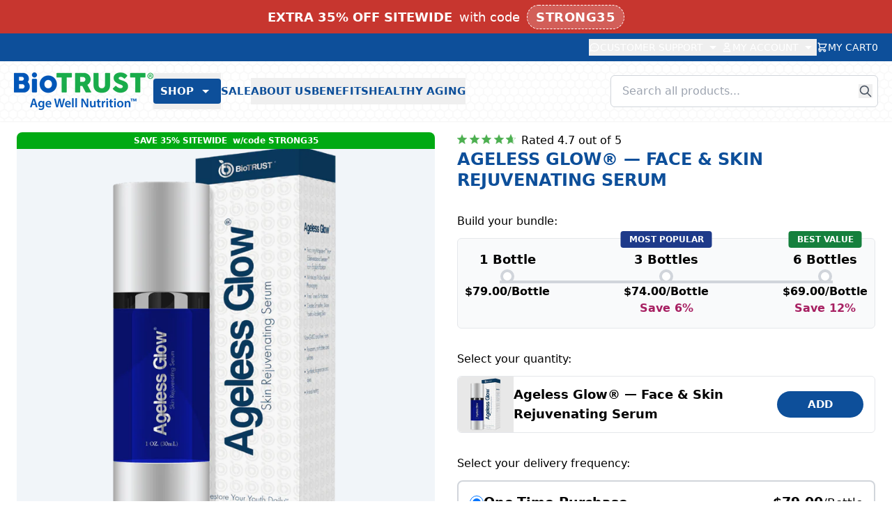

--- FILE ---
content_type: text/html; charset=utf-8
request_url: https://www.biotrust.com/products/biotrust-ageless-glow-anti-aging-serum?utm_source=blog&utm_medium=right-rail&utm_campaign=ageless-glow&utm_term=ageless-glow-right-rail&utm_content=blog-14743
body_size: 68584
content:
<!doctype html>
<html lang="en">
  <head>
<!-- TEMP ADD : LUCKY ORANGE -->
    <script async defer src="https://tools.luckyorange.com/core/lo.js?site-id=c4b2083a"></script>

    
    
    
    
    
      
      
    
  
    <link rel="dns-prefetch" href="https://cdn.intelligems.io">
<link rel="preconnect" href="https://cdn.intelligems.io" crossorigin>

    
    <script type="module" src="//www.biotrust.com/cdn/shop/t/87/assets/vite-critical.js?v=166937776871830588561766092095"></script>
    <script nomodule defer src="//www.biotrust.com/cdn/shop/t/87/assets/vite-critical-legacy.js?v=153339016628217431081766092095"></script>

    





    

<meta name="msvalidate.01" content="457102A63512D55D44EB807A3C365995" />
<meta name="google-site-verification" content="FZiGf2fRvRcWlzzdX8QvlFQ1xhukd41U28VWHc74RU0" /><title>Ageless Glow® — Plant-Based, Anti-Aging Skin &amp; Face Serum | BioTRUST</title>
<meta charset="utf-8">
<meta http-equiv="X-UA-Compatible" content="IE=edge">

  <meta name="viewport" content="width=device-width,initial-scale=1">

<meta name="theme-color" content="#000000">
  <link rel="canonical" href="https://www.biotrust.com/products/biotrust-ageless-glow-anti-aging-serum"><link rel="icon" type="image/png" href="//www.biotrust.com/cdn/shop/t/87/assets/favicon.png?v=58924557435321520701757561390" sizes="32x32">

  <meta name="description" content="Our top anti-aging skin and face serum, Ageless Glow is made with natural, plant-based ingredients and formulated to combat the most visible signs of aging.">
    <!-- /snippets/social-meta-tags.liquid -->
<meta property="og:site_name" content="BioTRUST">
<meta property="og:url" content="https://www.biotrust.com/products/biotrust-ageless-glow-anti-aging-serum">
<meta property="og:title" content="Ageless Glow® — Face & Skin Rejuvenating Serum">
<meta property="og:type" content="product">
<meta property="og:description" content="Our top anti-aging skin and face serum, Ageless Glow is made with natural, plant-based ingredients and formulated to combat the most visible signs of aging."><meta property="og:price:amount" content="79.00">
  <meta property="og:price:currency" content="USD"><meta property="og:image" content="http://www.biotrust.com/cdn/shop/products/agelessglow-pdp-01_30f4546b-3c33-4b63-bbca-566f4716aa34.png?v=1762457087&width=1024"><meta property="og:image" content="http://www.biotrust.com/cdn/shop/products/Ageless-Glow-2.jpg?v=1646763511&width=1024"><meta property="og:image" content="http://www.biotrust.com/cdn/shop/products/ageless-glow-ingredients-pdp.jpg?v=1646763511&width=1024">
<meta property="og:image:secure_url" content="https://www.biotrust.com/cdn/shop/products/agelessglow-pdp-01_30f4546b-3c33-4b63-bbca-566f4716aa34.png?v=1762457087&width=1024"><meta property="og:image:secure_url" content="https://www.biotrust.com/cdn/shop/products/Ageless-Glow-2.jpg?v=1646763511&width=1024"><meta property="og:image:secure_url" content="https://www.biotrust.com/cdn/shop/products/ageless-glow-ingredients-pdp.jpg?v=1646763511&width=1024">

<meta name="twitter:site" content="@">
<meta name="twitter:card" content="summary_large_image">
<meta name="twitter:title" content="Ageless Glow® — Face & Skin Rejuvenating Serum">
<meta name="twitter:description" content="Our top anti-aging skin and face serum, Ageless Glow is made with natural, plant-based ingredients and formulated to combat the most visible signs of aging.">

    

















<script type="text/javascript">
  window.bt = window.bt || { };
  window.bt.settings = {
    storefrontApiToken: {
      salesLanders: "3139e48a4bbc6e38b4e7b4ce23b82936",
    },
    orderPrefix: "#B",
    leadsApi: "https:\/\/leadsapi.biotrust.com\/api\/",
    checkout: {
      freeGifts: [],
      subscriptionBonus: ["18420342915168"],
      subscriptionBonusStartDatetime: "2025-12-25 23:50",
      subscriptionBonusEndDatetime: "2025-12-31 23:59",
      cartVariantIds: [],
    },
    vanityDomain: "www.biotrust.com",
    customer: {
      eOA: false
    },
  };
</script>


  <script id="bt-trackers-init">
    (function() {
      window.bt = window.bt || {};

      
        // product page
        var productData = {"id":753093869664,"title":"Ageless Glow® — Face \u0026 Skin Rejuvenating Serum","handle":"biotrust-ageless-glow-anti-aging-serum","description":"\u003ch2\u003eAgeless Glow — Plant-Based, Skin Serum\u003c\/h2\u003e\n\u003cul\u003e\n\u003cli\u003eFormulated to help reduce the appearance of the most common visible signs of aging, including fine lines, crow’s feet wrinkles, age spots, and signs of photoaging\u003c\/li\u003e\n\u003cli\u003ePromotes the appearance of firmer, tighter, brighter, smoother, more youthful-looking skin\u003c\/li\u003e\n\u003cli\u003eFREE from parabens, phthalates, and sulfates—NOT tested on animals\u003c\/li\u003e\n\u003cli\u003eLightly scented with natural essential oils and botanicals—with NO synthetic or proprietary fragrances\u003c\/li\u003e\n\u003cli\u003eHypoallergenic, non-greasy skin rejuvenating serum carefully formulated for men and women and for all skin types—even sensitive skin\u003c\/li\u003e\n\u003cli\u003eFeatures several key skin-rejuvenating botanicals: Vitamin C, Hyaluronic Acid, Squalane, Majestem™, and Senestem™\u003c\/li\u003e\n\u003c\/ul\u003e\n","published_at":"2018-04-19T09:14:16-04:00","created_at":"2018-04-30T10:45:58-04:00","vendor":"BioTRUST","type":"","tags":["1_3_6_Offer","5_10_Tiered_Discount","collection|Hair \u0026 Skin","OTP_DISCOUNT_SOURCE_CHECKOUT_FUNCTION","SEARCHANISE_HIDDEN_PRICE","YGroup_ageless-glow"],"price":7900,"price_min":7900,"price_max":7900,"available":true,"price_varies":false,"compare_at_price":null,"compare_at_price_min":0,"compare_at_price_max":0,"compare_at_price_varies":false,"variants":[{"id":8197142315104,"title":"Default Title","option1":"Default Title","option2":null,"option3":null,"sku":"1245","requires_shipping":true,"taxable":true,"featured_image":null,"available":true,"name":"Ageless Glow® — Face \u0026 Skin Rejuvenating Serum","public_title":null,"options":["Default Title"],"price":7900,"weight":86,"compare_at_price":null,"inventory_quantity":90,"inventory_management":"shopify","inventory_policy":"continue","barcode":"096802959479","requires_selling_plan":false,"unit_price":7900,"unit_price_measurement":{"measured_type":"count","quantity_value":"1.0","quantity_unit":"item","reference_value":1,"reference_unit":"item"},"selling_plan_allocations":[{"price_adjustments":[{"position":1,"price":4740}],"price":4740,"compare_at_price":7900,"per_delivery_price":4740,"unit_price":4740,"selling_plan_id":1163788384,"selling_plan_group_id":"2a7c3409097795ce82ce5053e1a5cc6ad41af5e1"},{"price_adjustments":[{"position":1,"price":4740}],"price":4740,"compare_at_price":7900,"per_delivery_price":4740,"unit_price":4740,"selling_plan_id":1163853920,"selling_plan_group_id":"c54fd39d879677523226c50084aec61b212fa758"},{"price_adjustments":[{"position":1,"price":4740}],"price":4740,"compare_at_price":7900,"per_delivery_price":4740,"unit_price":4740,"selling_plan_id":1163821152,"selling_plan_group_id":"e34de50064d7ba7e498d45a08f9fb986c00a912c"},{"price_adjustments":[{"position":1,"price":4740}],"price":4740,"compare_at_price":7900,"per_delivery_price":4740,"unit_price":4740,"selling_plan_id":1163919456,"selling_plan_group_id":"2ae7ae4793b8b100971ddfba1a225e9b17443c04"},{"price_adjustments":[{"position":1,"price":4740}],"price":4740,"compare_at_price":7900,"per_delivery_price":4740,"unit_price":4740,"selling_plan_id":1163952224,"selling_plan_group_id":"39cdff6eb8e5550911f0c833b5924227032a1058"},{"price_adjustments":[{"position":1,"price":4740}],"price":4740,"compare_at_price":7900,"per_delivery_price":4740,"unit_price":4740,"selling_plan_id":1164017760,"selling_plan_group_id":"68a7db9ce21881aebba45c8b962a5cb976c943bd"},{"price_adjustments":[{"position":1,"price":4740}],"price":4740,"compare_at_price":7900,"per_delivery_price":4740,"unit_price":4740,"selling_plan_id":1163886688,"selling_plan_group_id":"d41f25f2d0e08ae28aee5dfbeab65cef5ea154c9"},{"price_adjustments":[{"position":1,"price":4740}],"price":4740,"compare_at_price":7900,"per_delivery_price":4740,"unit_price":4740,"selling_plan_id":1163984992,"selling_plan_group_id":"a9a6a477e85d4e158fc82f99a23d77c9bc103b3a"},{"price_adjustments":[{"position":1,"price":4740}],"price":4740,"compare_at_price":7900,"per_delivery_price":4740,"unit_price":4740,"selling_plan_id":1164083296,"selling_plan_group_id":"5832a10a3663440055ff793a117a51455a214224"},{"price_adjustments":[{"position":1,"price":4740}],"price":4740,"compare_at_price":7900,"per_delivery_price":4740,"unit_price":4740,"selling_plan_id":1164050528,"selling_plan_group_id":"3259db8dc2e5974542d56306169cc0752f3207d9"}],"quantity_rule":{"min":1,"max":null,"increment":1}}],"images":["\/\/www.biotrust.com\/cdn\/shop\/products\/agelessglow-pdp-01_30f4546b-3c33-4b63-bbca-566f4716aa34.png?v=1762457087","\/\/www.biotrust.com\/cdn\/shop\/products\/Ageless-Glow-2.jpg?v=1646763511","\/\/www.biotrust.com\/cdn\/shop\/products\/ageless-glow-ingredients-pdp.jpg?v=1646763511"],"featured_image":"\/\/www.biotrust.com\/cdn\/shop\/products\/agelessglow-pdp-01_30f4546b-3c33-4b63-bbca-566f4716aa34.png?v=1762457087","options":["Title"],"media":[{"alt":null,"id":20820047724640,"position":1,"preview_image":{"aspect_ratio":1.0,"height":1132,"width":1132,"src":"\/\/www.biotrust.com\/cdn\/shop\/products\/agelessglow-pdp-01_30f4546b-3c33-4b63-bbca-566f4716aa34.png?v=1762457087"},"aspect_ratio":1.0,"height":1132,"media_type":"image","src":"\/\/www.biotrust.com\/cdn\/shop\/products\/agelessglow-pdp-01_30f4546b-3c33-4b63-bbca-566f4716aa34.png?v=1762457087","width":1132},{"alt":null,"id":1943564419168,"position":2,"preview_image":{"aspect_ratio":1.502,"height":795,"width":1194,"src":"\/\/www.biotrust.com\/cdn\/shop\/products\/Ageless-Glow-2.jpg?v=1646763511"},"aspect_ratio":1.502,"height":795,"media_type":"image","src":"\/\/www.biotrust.com\/cdn\/shop\/products\/Ageless-Glow-2.jpg?v=1646763511","width":1194},{"alt":"Ageless Glow Ingredients||aria-describedby=\"text-alternative-glow-suppfacts\"","id":20820048380000,"position":3,"preview_image":{"aspect_ratio":1.0,"height":1132,"width":1132,"src":"\/\/www.biotrust.com\/cdn\/shop\/products\/ageless-glow-ingredients-pdp.jpg?v=1646763511"},"aspect_ratio":1.0,"height":1132,"media_type":"image","src":"\/\/www.biotrust.com\/cdn\/shop\/products\/ageless-glow-ingredients-pdp.jpg?v=1646763511","width":1132}],"requires_selling_plan":false,"selling_plan_groups":[{"id":"2a7c3409097795ce82ce5053e1a5cc6ad41af5e1","name":"Delivery every 1 Month","options":[{"name":"Recharge Plan ID","position":1,"values":["18091970"]},{"name":"Order Frequency and Unit","position":2,"values":["1-month"]}],"selling_plans":[{"id":1163788384,"name":"Delivery every 1 Month","description":null,"options":[{"name":"Recharge Plan ID","position":1,"value":"18091970"},{"name":"Order Frequency and Unit","position":2,"value":"1-month"}],"recurring_deliveries":true,"price_adjustments":[{"order_count":null,"position":1,"value_type":"percentage","value":40}],"checkout_charge":{"value_type":"percentage","value":100}}],"app_id":"294517"},{"id":"c54fd39d879677523226c50084aec61b212fa758","name":"Delivery every 2 Months","options":[{"name":"Recharge Plan ID","position":1,"values":["18091971"]},{"name":"Order Frequency and Unit","position":2,"values":["2-month"]}],"selling_plans":[{"id":1163853920,"name":"Delivery every 2 Months","description":null,"options":[{"name":"Recharge Plan ID","position":1,"value":"18091971"},{"name":"Order Frequency and Unit","position":2,"value":"2-month"}],"recurring_deliveries":true,"price_adjustments":[{"order_count":null,"position":1,"value_type":"percentage","value":40}],"checkout_charge":{"value_type":"percentage","value":100}}],"app_id":"294517"},{"id":"e34de50064d7ba7e498d45a08f9fb986c00a912c","name":"Delivery every 3 Months","options":[{"name":"Recharge Plan ID","position":1,"values":["18091972"]},{"name":"Order Frequency and Unit","position":2,"values":["3-month"]}],"selling_plans":[{"id":1163821152,"name":"Delivery every 3 Months","description":null,"options":[{"name":"Recharge Plan ID","position":1,"value":"18091972"},{"name":"Order Frequency and Unit","position":2,"value":"3-month"}],"recurring_deliveries":true,"price_adjustments":[{"order_count":null,"position":1,"value_type":"percentage","value":40}],"checkout_charge":{"value_type":"percentage","value":100}}],"app_id":"294517"},{"id":"2ae7ae4793b8b100971ddfba1a225e9b17443c04","name":"Delivery every 4 Months","options":[{"name":"Recharge Plan ID","position":1,"values":["18091973"]},{"name":"Order Frequency and Unit","position":2,"values":["4-month"]}],"selling_plans":[{"id":1163919456,"name":"Delivery every 4 Months","description":null,"options":[{"name":"Recharge Plan ID","position":1,"value":"18091973"},{"name":"Order Frequency and Unit","position":2,"value":"4-month"}],"recurring_deliveries":true,"price_adjustments":[{"order_count":null,"position":1,"value_type":"percentage","value":40}],"checkout_charge":{"value_type":"percentage","value":100}}],"app_id":"294517"},{"id":"39cdff6eb8e5550911f0c833b5924227032a1058","name":"Delivery every 5 Months","options":[{"name":"Recharge Plan ID","position":1,"values":["18091974"]},{"name":"Order Frequency and Unit","position":2,"values":["5-month"]}],"selling_plans":[{"id":1163952224,"name":"Delivery every 5 Months","description":null,"options":[{"name":"Recharge Plan ID","position":1,"value":"18091974"},{"name":"Order Frequency and Unit","position":2,"value":"5-month"}],"recurring_deliveries":true,"price_adjustments":[{"order_count":null,"position":1,"value_type":"percentage","value":40}],"checkout_charge":{"value_type":"percentage","value":100}}],"app_id":"294517"},{"id":"68a7db9ce21881aebba45c8b962a5cb976c943bd","name":"Delivery every 6 Months","options":[{"name":"Recharge Plan ID","position":1,"values":["18091975"]},{"name":"Order Frequency and Unit","position":2,"values":["6-month"]}],"selling_plans":[{"id":1164017760,"name":"Delivery every 6 Months","description":null,"options":[{"name":"Recharge Plan ID","position":1,"value":"18091975"},{"name":"Order Frequency and Unit","position":2,"value":"6-month"}],"recurring_deliveries":true,"price_adjustments":[{"order_count":null,"position":1,"value_type":"percentage","value":40}],"checkout_charge":{"value_type":"percentage","value":100}}],"app_id":"294517"},{"id":"d41f25f2d0e08ae28aee5dfbeab65cef5ea154c9","name":"Delivery every 4 weeks","options":[{"name":"Recharge Plan ID","position":1,"values":["18091976"]},{"name":"Order Frequency and Unit","position":2,"values":["4-week"]}],"selling_plans":[{"id":1163886688,"name":"Delivery every 4 weeks","description":null,"options":[{"name":"Recharge Plan ID","position":1,"value":"18091976"},{"name":"Order Frequency and Unit","position":2,"value":"4-week"}],"recurring_deliveries":true,"price_adjustments":[{"order_count":null,"position":1,"value_type":"percentage","value":40}],"checkout_charge":{"value_type":"percentage","value":100}}],"app_id":"294517"},{"id":"a9a6a477e85d4e158fc82f99a23d77c9bc103b3a","name":"Delivery every 8 weeks","options":[{"name":"Recharge Plan ID","position":1,"values":["18091977"]},{"name":"Order Frequency and Unit","position":2,"values":["8-week"]}],"selling_plans":[{"id":1163984992,"name":"Delivery every 8 weeks","description":null,"options":[{"name":"Recharge Plan ID","position":1,"value":"18091977"},{"name":"Order Frequency and Unit","position":2,"value":"8-week"}],"recurring_deliveries":true,"price_adjustments":[{"order_count":null,"position":1,"value_type":"percentage","value":40}],"checkout_charge":{"value_type":"percentage","value":100}}],"app_id":"294517"},{"id":"5832a10a3663440055ff793a117a51455a214224","name":"Delivery every 12 weeks","options":[{"name":"Recharge Plan ID","position":1,"values":["18091978"]},{"name":"Order Frequency and Unit","position":2,"values":["12-week"]}],"selling_plans":[{"id":1164083296,"name":"Delivery every 12 weeks","description":null,"options":[{"name":"Recharge Plan ID","position":1,"value":"18091978"},{"name":"Order Frequency and Unit","position":2,"value":"12-week"}],"recurring_deliveries":true,"price_adjustments":[{"order_count":null,"position":1,"value_type":"percentage","value":40}],"checkout_charge":{"value_type":"percentage","value":100}}],"app_id":"294517"},{"id":"3259db8dc2e5974542d56306169cc0752f3207d9","name":"Delivery every 24 weeks","options":[{"name":"Recharge Plan ID","position":1,"values":["18091979"]},{"name":"Order Frequency and Unit","position":2,"values":["24-week"]}],"selling_plans":[{"id":1164050528,"name":"Delivery every 24 weeks","description":null,"options":[{"name":"Recharge Plan ID","position":1,"value":"18091979"},{"name":"Order Frequency and Unit","position":2,"value":"24-week"}],"recurring_deliveries":true,"price_adjustments":[{"order_count":null,"position":1,"value_type":"percentage","value":40}],"checkout_charge":{"value_type":"percentage","value":100}}],"app_id":"294517"}],"content":"\u003ch2\u003eAgeless Glow — Plant-Based, Skin Serum\u003c\/h2\u003e\n\u003cul\u003e\n\u003cli\u003eFormulated to help reduce the appearance of the most common visible signs of aging, including fine lines, crow’s feet wrinkles, age spots, and signs of photoaging\u003c\/li\u003e\n\u003cli\u003ePromotes the appearance of firmer, tighter, brighter, smoother, more youthful-looking skin\u003c\/li\u003e\n\u003cli\u003eFREE from parabens, phthalates, and sulfates—NOT tested on animals\u003c\/li\u003e\n\u003cli\u003eLightly scented with natural essential oils and botanicals—with NO synthetic or proprietary fragrances\u003c\/li\u003e\n\u003cli\u003eHypoallergenic, non-greasy skin rejuvenating serum carefully formulated for men and women and for all skin types—even sensitive skin\u003c\/li\u003e\n\u003cli\u003eFeatures several key skin-rejuvenating botanicals: Vitamin C, Hyaluronic Acid, Squalane, Majestem™, and Senestem™\u003c\/li\u003e\n\u003c\/ul\u003e\n"};
        var defaultVariantId = 8197142315104;
        var defaultSku = 1245;

      window.bt.product = {
        defaultVariantId: defaultVariantId,
        defaultSku: defaultSku,
        data: productData
      };
    })();
  </script>






<script id="bt-leadsapi-scriptauth">
  try {
    const date = new Date();
    date.setTime(date.getTime() + (4*60*60*1000)); // expires 4 hours for now
    document.cookie = `bt.script=8953109466a50842cb78a9e2df2546a26c117ec9ca315cbb4895b5e4d50a23e9:db5bb0dcd33eca70eaec211b6c97642e2eedf4324c9ebcdaf5e1876a65b152ab; expires=${date.toUTCString()}; domain=biotrust.com; path=/`;
  } catch (err) {
    console.error("Unable to set the bt.script cookie", {err: err});
  }
</script>

<!--suppress ES6ConvertVarToLetConst -->
<script id="bt-products-meta">
  (function() {
    var meta = [
      {
        'id': '1427972292704',
        'handle': 'biotrust-ageless-multi-collagen-protein-powder',
        'packageType': "Bag",
        'overrideProductHandle': null,
        'experimentId': null,
        'variants': [
            { 'id': '39263364251744' },
{ 'id': '39263364284512' },
{ 'id': '39263364481120' },
{ 'id': '39448134746208' },
{ 'id': '39652190191712' }
]
      },

      {
        'id': '4695597776992',
        'handle': 'biotrust-keto-elevate-pure-c8-mct-oil-powder',
        'packageType': "Bag",
        'overrideProductHandle': null,
        'experimentId': null,
        'variants': [
            { 'id': '39501337657440' },
{ 'id': '39501338738784' },
{ 'id': '39554801500256' }
]
      },

      {
        'id': '334429487117',
        'handle': 'biotrust-low-carb-protein-powder',
        'packageType': "Bag",
        'overrideProductHandle': null,
        'experimentId': null,
        'variants': [
            { 'id': '31990951968864' },
{ 'id': '31654472712288' },
{ 'id': '31997021323360' },
{ 'id': '31990950821984' },
{ 'id': '32022524133472' },
{ 'id': '40654815789152' }
]
      },

      {
        'id': '7242614014048',
        'handle': 'glp-1-elevate',
        'packageType': "Bottle",
        'overrideProductHandle': null,
        'experimentId': null,
        'variants': [
            { 'id': '41441944469600' }
]
      },

      {
        'id': '6747858305120',
        'handle': 'metaboboost-metabolism-boosting-fat-burning-supplement',
        'packageType': "Bottle",
        'overrideProductHandle': null,
        'experimentId': null,
        'variants': [
            { 'id': '39965056761952' }
]
      },

      {
        'id': '6668904693856',
        'handle': 'ageless-muscle-support-supplement',
        'packageType': "Jar",
        'overrideProductHandle': null,
        'experimentId': null,
        'variants': [
            { 'id': '42135138074720' },
{ 'id': '40777316466784' },
{ 'id': '40777300410464' }
]
      },

      {
        'id': '2076189753440',
        'handle': 'omegakrill-5x-omega-3-supplement',
        'packageType': "Bottle",
        'overrideProductHandle': null,
        'experimentId': null,
        'variants': [
            { 'id': '19179602083936' }
]
      },

      {
        'id': '7545054986336',
        'handle': 'ageless-multi-magnesium',
        'packageType': "Bottle",
        'overrideProductHandle': null,
        'experimentId': null,
        'variants': [
            { 'id': '42405508022368' }
]
      },

      {
        'id': '6617599246432',
        'handle': 'biotrust-ageless-multi-collagen-turmeric',
        'packageType': "Bag",
        'overrideProductHandle': null,
        'experimentId': null,
        'variants': [
            { 'id': '39509348876384' }
]
      },

      {
        'id': '4749477773408',
        'handle': 'biotrust-low-carb-lite-whey-protein',
        'packageType': "Bag",
        'overrideProductHandle': null,
        'experimentId': null,
        'variants': [
            { 'id': '32764623781984' },
{ 'id': '32764623814752' },
{ 'id': '39460624171104' },
{ 'id': '39471493677152' },
{ 'id': '40527164571744' }
]
      },

      {
        'id': '334572191757',
        'handle': 'biotrust-pro-x10-best-probiotic-supplement',
        'packageType': "Bottle",
        'overrideProductHandle': null,
        'experimentId': null,
        'variants': [
            { 'id': '3532352552973' }
]
      },

      {
        'id': '753093869664',
        'handle': 'biotrust-ageless-glow-anti-aging-serum',
        'packageType': "Bottle",
        'overrideProductHandle': null,
        'experimentId': null,
        'variants': [
            { 'id': '8197142315104' }
]
      },

      {
        'id': '2309619843168',
        'handle': 'biotrust-metabogreens-super-greens-powder',
        'packageType': "Bag",
        'overrideProductHandle': null,
        'experimentId': null,
        'variants': [
            { 'id': '20328302575712' }
]
      },

      {
        'id': '334526939149',
        'handle': 'biotrust-joint-33x-joint-health-supplement',
        'packageType': "Bottle",
        'overrideProductHandle': null,
        'experimentId': null,
        'variants': [
            { 'id': '3531944394765' }
]
      },

      {
        'id': '6547906625632',
        'handle': 'biotrust-eternal-reds-superfood-powder',
        'packageType': "Bag",
        'overrideProductHandle': null,
        'experimentId': null,
        'variants': [
            { 'id': '39280561225824' }
]
      },

      {
        'id': '6628975280224',
        'handle': 'biotrust-ageless-multi-collagen-keto-powder',
        'packageType': "Bag",
        'overrideProductHandle': null,
        'experimentId': null,
        'variants': [
            { 'id': '39550745378912' }
]
      },

      {
        'id': '380845031437',
        'handle': 'biotrust-bellytrim-xp-cla-toning-supplement',
        'packageType': "Bottle",
        'overrideProductHandle': null,
        'experimentId': null,
        'variants': [
            { 'id': '3866480345101' }
]
      },

      {
        'id': '4703953813600',
        'handle': 'biotrust-ageless-turmeric-supplement',
        'packageType': "Bottle",
        'overrideProductHandle': null,
        'experimentId': null,
        'variants': [
            { 'id': '32601438322784' }
]
      },

      {
        'id': '380844212237',
        'handle': 'biotrust-ic-5-keto-supplement-metabolism-booster',
        'packageType': "Bottle",
        'overrideProductHandle': null,
        'experimentId': null,
        'variants': [
            { 'id': '3866476740621' }
]
      },

      {
        'id': '4783707947104',
        'handle': 'biotrust-sol-joy-d3-supplement',
        'packageType': "Bottle",
        'overrideProductHandle': null,
        'experimentId': null,
        'variants': [
            { 'id': '32900759158880' }
]
      },

      {
        'id': '334389641229',
        'handle': 'biotrust-ageless-body-anti-aging-supplement',
        'packageType': "Bottle",
        'overrideProductHandle': null,
        'experimentId': null,
        'variants': [
            { 'id': '3529499213837' }
]
      },

      {
        'id': '6596014243936',
        'handle': 'biotrust-ageless-sight-eye-health-supplement',
        'packageType': "Bottle",
        'overrideProductHandle': null,
        'experimentId': null,
        'variants': [
            { 'id': '39443318079584' }
]
      },

      {
        'id': '6864795140192',
        'handle': 'biotrust-eternal-mind-brain-health-supplement',
        'packageType': "Bottle",
        'overrideProductHandle': null,
        'experimentId': null,
        'variants': [
            { 'id': '40319155667040' }
]
      },

      {
        'id': '6600641314912',
        'handle': 'biotrust-ageless-biome-postbiotic-supplement',
        'packageType': "Bottle",
        'overrideProductHandle': null,
        'experimentId': null,
        'variants': [
            { 'id': '39458899066976' }
]
      },

      {
        'id': '4795602272352',
        'handle': 'biotrust-mojo-h2o-healthy-water-enhancer',
        'packageType': "Pack",
        'overrideProductHandle': null,
        'experimentId': null,
        'variants': [
            { 'id': '32932541759584' },
{ 'id': '32932541726816' }
]
      },

      {
        'id': '2243395059808',
        'handle': 'biotrust-ageless-bright-skin-brightening-serum',
        'packageType': "Bottle",
        'overrideProductHandle': null,
        'experimentId': null,
        'variants': [
            { 'id': '19982480605280' }
]
      },

      {
        'id': '334416117773',
        'handle': 'biotrust-brain-bright-memory-brain-supplement',
        'packageType': "Bottle",
        'overrideProductHandle': null,
        'experimentId': null,
        'variants': [
            { 'id': '3529812967437' }
]
      },

      {
        'id': '6585656705120',
        'handle': 'biotrust-low-carb-plant-protein-powder',
        'packageType': "Bag",
        'overrideProductHandle': null,
        'experimentId': null,
        'variants': [
            { 'id': '39412756414560' },
{ 'id': '39412756447328' }
]
      },

      {
        'id': '4574122246240',
        'handle': 'biotrust-gut-reg-gut-lining-supplement',
        'packageType': "Bottle",
        'overrideProductHandle': null,
        'experimentId': null,
        'variants': [
            { 'id': '32057520324704' }
]
      },

      {
        'id': '6707828916320',
        'handle': 'timeless-beauty-advanced-beauty-booster',
        'packageType': "Bottle",
        'overrideProductHandle': null,
        'experimentId': null,
        'variants': [
            { 'id': '39854910505056' }
]
      },

      {
        'id': '4723453558880',
        'handle': 'biotrust-absorbmax-digestive-enzyme-supplement',
        'packageType': "Bottle",
        'overrideProductHandle': null,
        'experimentId': null,
        'variants': [
            { 'id': '32679917518944' }
]
      },

      {
        'id': '6646887284832',
        'handle': 'cardio-command-heart-support-supplement',
        'packageType': "Bottle",
        'overrideProductHandle': null,
        'experimentId': null,
        'variants': [
            { 'id': '39608026234976' }
]
      },

      {
        'id': '4732954509408',
        'handle': 'biotrust-zen-zzz-sleep-support-supplement',
        'packageType': "Bottle",
        'overrideProductHandle': null,
        'experimentId': null,
        'variants': [
            { 'id': '32717822132320' }
]
      },

      {
        'id': '4476763799648',
        'handle': 'biotrust-ageless-collagen-booster',
        'packageType': "Bottle",
        'overrideProductHandle': null,
        'experimentId': null,
        'variants': [
            { 'id': '31722259152992' }
]
      },

      {
        'id': '4611972333664',
        'handle': 'biotrust-ageless-immunity-support-supplement',
        'packageType': "Bottle",
        'overrideProductHandle': null,
        'experimentId': null,
        'variants': [
            { 'id': '32215696474208' }
]
      },

      {
        'id': '368759603213',
        'handle': 'blender-bottle',
        'packageType': null,
        'overrideProductHandle': null,
        'experimentId': null,
        'variants': [
            { 'id': '3807746654221' }
]
      }
];
    window.bt = window.bt || {};
    window.bt.productsMeta = meta;
    window.bt.productsMetaMap = meta.reduce(function(productAcc, product) {
      product.variantsMetaMap = product.variants.reduce(function(variantAcc, variant) {
        variantAcc[variant.id] = variant;
        return variantAcc;
      },{});
      productAcc[product.id] = product;
      return productAcc;
    },{});
  })();
</script>

<script>
  try {
    localStorage.setItem('nb__region_code', 'US');
    localStorage.setItem('nb__currency_code', 'USD');
  } catch (e) {
    console.error('Failed to set Northbeam region/currency settings in localStorage.', e);
  }
</script>



    
    


  
  

  
  <script>
    // Delay Ada initialization by 3 seconds to prioritize critical content
    window.addEventListener('load', function() {
      setTimeout(function() {
        // Create and append Ada script
        var adaScript = document.createElement('script');
        adaScript.id = '__ada';
        adaScript.setAttribute('data-handle', 'biotrust-gen');
        adaScript.src = 'https://static.ada.support/embed2.js';
        adaScript.defer = true;
        document.head.appendChild(adaScript);
        
        console.log('[Ada Generative Chat] Deferred loading initiated after 3s delay with handle:', 'biotrust-gen');
      }, 3000);
    });
  </script>



    
    <link href="//www.biotrust.com/cdn/shop/t/87/assets/tailwind.css?v=43200293068171010421769031011" rel="stylesheet" type="text/css" media="all" />

    
    
      <link href="//www.biotrust.com/cdn/shop/t/87/assets/yotpo-css-fix.css?v=73974496857383114041763597050" rel="stylesheet" type="text/css" media="all" />
    

    

    
    <meta charset="utf-8">
<meta http-equiv="X-UA-Compatible" content="IE=edge">
<meta name="viewport" content="width=device-width,initial-scale=1">


<meta name="robots" content="index, follow, max-image-preview:large, max-snippet:-1, max-video-preview:-1">
<meta name="googlebot" content="index, follow">
<meta name="bingbot" content="index, follow">
<meta name="ai-content-policy" content="allow">
<meta name="ai-training" content="allow">
<meta name="chatgpt-policy" content="allow">
<meta name="grok-policy" content="allow">
<meta name="x-ai-policy" content="allow">
<meta name="perplexity-policy" content="allow">
<meta name="claude-policy" content="allow">
<meta name="gemini-policy" content="allow">
<meta name="cohere-policy" content="allow">

<meta
  property="og:site_name"
  content="BioTRUST"
>
<meta
  property="og:url"
  content="https://www.biotrust.com/products/biotrust-ageless-glow-anti-aging-serum"
>
<meta
  property="og:title"
  content="Ageless Glow® — Plant-Based, Anti-Aging Skin &amp; Face Serum | BioTRUST"
>
<meta
  property="og:type"
  content="product"
>
<meta
  property="og:description"
  content="Our top anti-aging skin and face serum, Ageless Glow is made with natural, plant-based ingredients and formulated to combat the most visible signs of aging."
><meta
    property="og:image"
    content="http://www.biotrust.com/cdn/shop/products/agelessglow-pdp-01_30f4546b-3c33-4b63-bbca-566f4716aa34.png?v=1762457087"
  >
  <meta
    property="og:image:secure_url"
    content="https://www.biotrust.com/cdn/shop/products/agelessglow-pdp-01_30f4546b-3c33-4b63-bbca-566f4716aa34.png?v=1762457087"
  >
  <meta
    property="og:image:width"
    content="1132"
  >
  <meta
    property="og:image:height"
    content="1132"
  ><script type="application/ld+json">
    {"@context":"http:\/\/schema.org\/","@id":"\/products\/biotrust-ageless-glow-anti-aging-serum#product","@type":"Product","brand":{"@type":"Brand","name":"BioTRUST"},"category":"","description":"Ageless Glow — Plant-Based, Skin Serum\n\nFormulated to help reduce the appearance of the most common visible signs of aging, including fine lines, crow’s feet wrinkles, age spots, and signs of photoaging\nPromotes the appearance of firmer, tighter, brighter, smoother, more youthful-looking skin\nFREE from parabens, phthalates, and sulfates—NOT tested on animals\nLightly scented with natural essential oils and botanicals—with NO synthetic or proprietary fragrances\nHypoallergenic, non-greasy skin rejuvenating serum carefully formulated for men and women and for all skin types—even sensitive skin\nFeatures several key skin-rejuvenating botanicals: Vitamin C, Hyaluronic Acid, Squalane, Majestem™, and Senestem™\n\n","gtin":"096802959479","image":"https:\/\/www.biotrust.com\/cdn\/shop\/products\/agelessglow-pdp-01_30f4546b-3c33-4b63-bbca-566f4716aa34.png?v=1762457087\u0026width=1920","name":"Ageless Glow® — Face \u0026 Skin Rejuvenating Serum","offers":{"@id":"\/products\/biotrust-ageless-glow-anti-aging-serum?variant=8197142315104#offer","@type":"Offer","availability":"http:\/\/schema.org\/InStock","price":"79.00","priceCurrency":"USD","url":"https:\/\/www.biotrust.com\/products\/biotrust-ageless-glow-anti-aging-serum?variant=8197142315104"},"sku":"1245","url":"https:\/\/www.biotrust.com\/products\/biotrust-ageless-glow-anti-aging-serum"}
  </script>

  <meta
    property="og:price:amount"
    content="79.00"
  >
  <meta
    property="og:price:currency"
    content="USD"
  ><meta
  name="twitter:card"
  content="summary_large_image"
>
<meta
  name="twitter:title"
  content="Ageless Glow® — Plant-Based, Anti-Aging Skin &amp; Face Serum | BioTRUST"
>
<meta
  name="twitter:description"
  content="Our top anti-aging skin and face serum, Ageless Glow is made with natural, plant-based ingredients and formulated to combat the most visible signs of aging."
>

<title>
  Ageless Glow® — Plant-Based, Anti-Aging Skin &amp; Face Serum | BioTRUST
</title>

<link
  rel="canonical"
  href="https://www.biotrust.com/products/biotrust-ageless-glow-anti-aging-serum"
>


  <meta
    name="description"
    content="Our top anti-aging skin and face serum, Ageless Glow is made with natural, plant-based ingredients and formulated to combat the most visible signs of aging."
  >


    
    
    



<script type="application/ld+json">
{
  "@context": "https://schema.org",
  "@graph": [
    {
      "@type": "Organization",
      "@id": "https://www.biotrust.com#organization",
      "name": "BioTRUST",
      "url": "https://www.biotrust.com",
      "logo": {
        "@type": "ImageObject",
        "url": "https://www.biotrust.com/cdn/shop/t/87/assets/logo-no-tagline.png?v=136781165774832300811757561390",
        "width": 200,
        "height": 60
      },
      "description": "At BioTRUST, our goal is providing customers with the highest quality, most effective nutrition products, vitamins and supplements on the market. ",
      "address": {
        "@type": "PostalAddress",
        "addressCountry": "US"
      },
      "sameAs": [
        "https://www.facebook.com/BioTRUST",
        "https://www.instagram.com/biotrustnutrition",
        "https://www.youtube.com/c/BioTrustNutrition"
      ],
      "contactPoint": {
        "@type": "ContactPoint",
        "telephone": "+1-800-766-5086",
        "contactType": "customer service",
        "availableLanguage": "English"
      }
    },
    {
      "@type": "WebSite",
      "@id": "https://www.biotrust.com#website",
      "url": "https://www.biotrust.com",
      "name": "BioTRUST",
      "description": "At BioTRUST, our goal is providing customers with the highest quality, most effective nutrition products, vitamins and supplements on the market. ",
      "publisher": {
        "@id": "https://www.biotrust.com#organization"
      },
      "potentialAction": {
        "@type": "SearchAction",
        "target": {
          "@type": "EntryPoint",
          "urlTemplate": "https://www.biotrust.com/search?q={search_term_string}"
        },
        "query-input": "required name=search_term_string"
      }
    },
    {
      "@type": "Product",
      "@id": "https://www.biotrust.com/products/biotrust-ageless-glow-anti-aging-serum#product",
      "name": "Ageless Glow® — Face &amp; Skin Rejuvenating Serum",
      "description": "Ageless Glow — Plant-Based, Skin Serum

Formulated to help reduce the appearance of the most common visible signs of aging, including fine lines, crow’s feet wrinkles, age spots, and signs of photoaging
Promotes the appearance of firmer, tighter, brighter, smoother, more youthful-looking skin
FREE from parabens, phthalates, and sulfates—NOT tested on animals
Lightly scented with natural essential oils and botanicals—with NO synthetic or proprietary fragrances
Hypoallergenic, non-greasy skin r...",
      "url": "https://www.biotrust.com/products/biotrust-ageless-glow-anti-aging-serum",
      "image": [
        
          "https://www.biotrust.com/cdn/shop/products/agelessglow-pdp-01_30f4546b-3c33-4b63-bbca-566f4716aa34.png?v=1762457087&width=1200",
        
          "https://www.biotrust.com/cdn/shop/products/Ageless-Glow-2.jpg?v=1646763511&width=1200",
        
          "https://www.biotrust.com/cdn/shop/products/ageless-glow-ingredients-pdp.jpg?v=1646763511&width=1200"
        
      ],
      "brand": {
        "@type": "Brand",
        "name": "BioTRUST"
      },
      "manufacturer": {
        "@type": "Organization",
        "name": "BioTRUST"
      },
      "sku": "1245",
      "gtin": "096802959479",
      "offers": {
        "@type": "Offer",
        "url": "https://www.biotrust.com/products/biotrust-ageless-glow-anti-aging-serum",
        "priceCurrency": "USD",
        "price": "79.00",
        
        "availability": "https://schema.org/InStock",
        "seller": {
          "@id": "https://www.biotrust.com#organization"
        },
        "itemCondition": "https://schema.org/NewCondition",
        "shippingDetails": {
          "@type": "OfferShippingDetails",
          "shippingRate": {
            "@type": "MonetaryAmount",
            "value": "0",
            "currency": "USD"
          },
          "shippingDestination": {
            "@type": "DefinedRegion",
            "addressCountry": "US"
          },
          "deliveryTime": {
            "@type": "ShippingDeliveryTime",
            "handlingTime": {
              "@type": "QuantitativeValue",
              "minValue": 0,
              "maxValue": 2,
              "unitCode": "DAY"
            },
            "transitTime": {
              "@type": "QuantitativeValue",
              "minValue": 2,
              "maxValue": 5,
              "unitCode": "DAY"
            }
          }
        }
      },
      
      "hasMerchantReturnPolicy": {
        "@type": "MerchantReturnPolicy",
        "applicableCountry": "US",
        "returnPolicyCategory": "https://schema.org/MerchantReturnFiniteReturnWindow",
        "merchantReturnDays": 60,
        "returnMethod": "https://schema.org/ReturnByMail",
        "returnFees": "https://schema.org/FreeReturn"
      },
      
      "aggregateRating": {
        "@type": "AggregateRating",
        "ratingValue": "4.5",
        "reviewCount": "217",
        "bestRating": "5",
        "worstRating": "1"
      },
      "review": [
        {
          "@type": "Review",
          "reviewRating": {
            "@type": "Rating",
            "ratingValue": "5"
          },
          "author": {
            "@type": "Person",
            "name": "Verified Customer"
          },
          "datePublished": "2026-01-19",
          "reviewBody": "Excellent product quality and fast shipping. Highly recommended!"
        }
      ],
      "slogan": "SKIN REJUVENATING SERUM"
      ,
      "keywords": "1_3_6_Offer, 5_10_Tiered_Discount, collection|Hair &amp; Skin, OTP_DISCOUNT_SOURCE_CHECKOUT_FUNCTION, SEARCHANISE_HIDDEN_PRICE, YGroup_ageless-glow"
      
    },
    {
      "@type": "BreadcrumbList",
      "itemListElement": [
        {
          "@type": "ListItem",
          "position": 1,
          "name": "Home",
          "item": "https://www.biotrust.com"
        },
        {
          "@type": "ListItem",
          "position": 2,
          "name": "Ageless Glow® — Face &amp; Skin Rejuvenating Serum",
          "item": "https://www.biotrust.com/products/biotrust-ageless-glow-anti-aging-serum"
        }
      ]
    }
  ]
}
</script>




    <!-- Modern browsers (support ES modules) -->
    <script type="module" src="//www.biotrust.com/cdn/shop/t/87/assets/vite-polyfills.js?v=10365651702035521281767252710"></script>
    <script type="module" src="//www.biotrust.com/cdn/shop/t/87/assets/vite-layout.theme.js?v=100413118765322316531769197917"></script>
    
    <!-- Legacy browsers (no module support) -->
    <script nomodule defer src="//www.biotrust.com/cdn/shop/t/87/assets/vite-polyfills-legacy.js?v=104544354691115667311767252710"></script>
    <script nomodule defer src="//www.biotrust.com/cdn/shop/t/87/assets/vite-layout.theme-legacy.js?v=2423377176869827591769197917"></script>

    <script>window.performance && window.performance.mark && window.performance.mark('shopify.content_for_header.start');</script><meta name="facebook-domain-verification" content="t6ykk99249ys35s8hag2vhpgmqy9wv">
<meta name="google-site-verification" content="8SbKOXS9WFRJCxtFGxEGIKSeQbl7FfUb6lBY6OEU3eM">
<meta id="shopify-digital-wallet" name="shopify-digital-wallet" content="/24518571/digital_wallets/dialog">
<meta name="shopify-checkout-api-token" content="68198ab80db9680ed01c3703d6fb3a91">
<meta id="in-context-paypal-metadata" data-shop-id="24518571" data-venmo-supported="true" data-environment="production" data-locale="en_US" data-paypal-v4="true" data-currency="USD">
<link rel="alternate" type="application/json+oembed" href="https://www.biotrust.com/products/biotrust-ageless-glow-anti-aging-serum.oembed">
<script async="async" src="/checkouts/internal/preloads.js?locale=en-US"></script>
<link rel="preconnect" href="https://shop.app" crossorigin="anonymous">
<script async="async" src="https://shop.app/checkouts/internal/preloads.js?locale=en-US&shop_id=24518571" crossorigin="anonymous"></script>
<script id="apple-pay-shop-capabilities" type="application/json">{"shopId":24518571,"countryCode":"US","currencyCode":"USD","merchantCapabilities":["supports3DS"],"merchantId":"gid:\/\/shopify\/Shop\/24518571","merchantName":"BioTRUST","requiredBillingContactFields":["postalAddress","email","phone"],"requiredShippingContactFields":["postalAddress","email","phone"],"shippingType":"shipping","supportedNetworks":["visa","masterCard","amex","discover","elo","jcb"],"total":{"type":"pending","label":"BioTRUST","amount":"1.00"},"shopifyPaymentsEnabled":true,"supportsSubscriptions":true}</script>
<script id="shopify-features" type="application/json">{"accessToken":"68198ab80db9680ed01c3703d6fb3a91","betas":["rich-media-storefront-analytics"],"domain":"www.biotrust.com","predictiveSearch":true,"shopId":24518571,"locale":"en"}</script>
<script>var Shopify = Shopify || {};
Shopify.shop = "biotrust.myshopify.com";
Shopify.locale = "en";
Shopify.currency = {"active":"USD","rate":"1.0"};
Shopify.country = "US";
Shopify.theme = {"name":"BioTrust 2.0","id":136712978528,"schema_name":"Skeleton","schema_version":"0.1.0","theme_store_id":null,"role":"main"};
Shopify.theme.handle = "null";
Shopify.theme.style = {"id":null,"handle":null};
Shopify.cdnHost = "www.biotrust.com/cdn";
Shopify.routes = Shopify.routes || {};
Shopify.routes.root = "/";</script>
<script type="module">!function(o){(o.Shopify=o.Shopify||{}).modules=!0}(window);</script>
<script>!function(o){function n(){var o=[];function n(){o.push(Array.prototype.slice.apply(arguments))}return n.q=o,n}var t=o.Shopify=o.Shopify||{};t.loadFeatures=n(),t.autoloadFeatures=n()}(window);</script>
<script>
  window.ShopifyPay = window.ShopifyPay || {};
  window.ShopifyPay.apiHost = "shop.app\/pay";
  window.ShopifyPay.redirectState = null;
</script>
<script id="shop-js-analytics" type="application/json">{"pageType":"product"}</script>
<script defer="defer" async type="module" src="//www.biotrust.com/cdn/shopifycloud/shop-js/modules/v2/client.init-shop-cart-sync_BT-GjEfc.en.esm.js"></script>
<script defer="defer" async type="module" src="//www.biotrust.com/cdn/shopifycloud/shop-js/modules/v2/chunk.common_D58fp_Oc.esm.js"></script>
<script defer="defer" async type="module" src="//www.biotrust.com/cdn/shopifycloud/shop-js/modules/v2/chunk.modal_xMitdFEc.esm.js"></script>
<script type="module">
  await import("//www.biotrust.com/cdn/shopifycloud/shop-js/modules/v2/client.init-shop-cart-sync_BT-GjEfc.en.esm.js");
await import("//www.biotrust.com/cdn/shopifycloud/shop-js/modules/v2/chunk.common_D58fp_Oc.esm.js");
await import("//www.biotrust.com/cdn/shopifycloud/shop-js/modules/v2/chunk.modal_xMitdFEc.esm.js");

  window.Shopify.SignInWithShop?.initShopCartSync?.({"fedCMEnabled":true,"windoidEnabled":true});

</script>
<script>
  window.Shopify = window.Shopify || {};
  if (!window.Shopify.featureAssets) window.Shopify.featureAssets = {};
  window.Shopify.featureAssets['shop-js'] = {"shop-cart-sync":["modules/v2/client.shop-cart-sync_DZOKe7Ll.en.esm.js","modules/v2/chunk.common_D58fp_Oc.esm.js","modules/v2/chunk.modal_xMitdFEc.esm.js"],"init-fed-cm":["modules/v2/client.init-fed-cm_B6oLuCjv.en.esm.js","modules/v2/chunk.common_D58fp_Oc.esm.js","modules/v2/chunk.modal_xMitdFEc.esm.js"],"shop-cash-offers":["modules/v2/client.shop-cash-offers_D2sdYoxE.en.esm.js","modules/v2/chunk.common_D58fp_Oc.esm.js","modules/v2/chunk.modal_xMitdFEc.esm.js"],"shop-login-button":["modules/v2/client.shop-login-button_QeVjl5Y3.en.esm.js","modules/v2/chunk.common_D58fp_Oc.esm.js","modules/v2/chunk.modal_xMitdFEc.esm.js"],"pay-button":["modules/v2/client.pay-button_DXTOsIq6.en.esm.js","modules/v2/chunk.common_D58fp_Oc.esm.js","modules/v2/chunk.modal_xMitdFEc.esm.js"],"shop-button":["modules/v2/client.shop-button_DQZHx9pm.en.esm.js","modules/v2/chunk.common_D58fp_Oc.esm.js","modules/v2/chunk.modal_xMitdFEc.esm.js"],"avatar":["modules/v2/client.avatar_BTnouDA3.en.esm.js"],"init-windoid":["modules/v2/client.init-windoid_CR1B-cfM.en.esm.js","modules/v2/chunk.common_D58fp_Oc.esm.js","modules/v2/chunk.modal_xMitdFEc.esm.js"],"init-shop-for-new-customer-accounts":["modules/v2/client.init-shop-for-new-customer-accounts_C_vY_xzh.en.esm.js","modules/v2/client.shop-login-button_QeVjl5Y3.en.esm.js","modules/v2/chunk.common_D58fp_Oc.esm.js","modules/v2/chunk.modal_xMitdFEc.esm.js"],"init-shop-email-lookup-coordinator":["modules/v2/client.init-shop-email-lookup-coordinator_BI7n9ZSv.en.esm.js","modules/v2/chunk.common_D58fp_Oc.esm.js","modules/v2/chunk.modal_xMitdFEc.esm.js"],"init-shop-cart-sync":["modules/v2/client.init-shop-cart-sync_BT-GjEfc.en.esm.js","modules/v2/chunk.common_D58fp_Oc.esm.js","modules/v2/chunk.modal_xMitdFEc.esm.js"],"shop-toast-manager":["modules/v2/client.shop-toast-manager_DiYdP3xc.en.esm.js","modules/v2/chunk.common_D58fp_Oc.esm.js","modules/v2/chunk.modal_xMitdFEc.esm.js"],"init-customer-accounts":["modules/v2/client.init-customer-accounts_D9ZNqS-Q.en.esm.js","modules/v2/client.shop-login-button_QeVjl5Y3.en.esm.js","modules/v2/chunk.common_D58fp_Oc.esm.js","modules/v2/chunk.modal_xMitdFEc.esm.js"],"init-customer-accounts-sign-up":["modules/v2/client.init-customer-accounts-sign-up_iGw4briv.en.esm.js","modules/v2/client.shop-login-button_QeVjl5Y3.en.esm.js","modules/v2/chunk.common_D58fp_Oc.esm.js","modules/v2/chunk.modal_xMitdFEc.esm.js"],"shop-follow-button":["modules/v2/client.shop-follow-button_CqMgW2wH.en.esm.js","modules/v2/chunk.common_D58fp_Oc.esm.js","modules/v2/chunk.modal_xMitdFEc.esm.js"],"checkout-modal":["modules/v2/client.checkout-modal_xHeaAweL.en.esm.js","modules/v2/chunk.common_D58fp_Oc.esm.js","modules/v2/chunk.modal_xMitdFEc.esm.js"],"shop-login":["modules/v2/client.shop-login_D91U-Q7h.en.esm.js","modules/v2/chunk.common_D58fp_Oc.esm.js","modules/v2/chunk.modal_xMitdFEc.esm.js"],"lead-capture":["modules/v2/client.lead-capture_BJmE1dJe.en.esm.js","modules/v2/chunk.common_D58fp_Oc.esm.js","modules/v2/chunk.modal_xMitdFEc.esm.js"],"payment-terms":["modules/v2/client.payment-terms_Ci9AEqFq.en.esm.js","modules/v2/chunk.common_D58fp_Oc.esm.js","modules/v2/chunk.modal_xMitdFEc.esm.js"]};
</script>
<script>(function() {
  var isLoaded = false;
  function asyncLoad() {
    if (isLoaded) return;
    isLoaded = true;
    var urls = ["\/\/shopify.privy.com\/widget.js?shop=biotrust.myshopify.com","https:\/\/script.crazyegg.com\/pages\/scripts\/0084\/7195.js?shop=biotrust.myshopify.com","https:\/\/cdn.recovermycart.com\/scripts\/keepcart\/CartJS.min.js?shop=biotrust.myshopify.com\u0026shop=biotrust.myshopify.com","https:\/\/services.nofraud.com\/js\/device.js?shop=biotrust.myshopify.com","https:\/\/redirectify.app\/script_tags\/tracking.js?shop=biotrust.myshopify.com","https:\/\/static.rechargecdn.com\/assets\/js\/widget.min.js?shop=biotrust.myshopify.com","https:\/\/static.klaviyo.com\/onsite\/js\/klaviyo.js?company_id=V3hpXm\u0026shop=biotrust.myshopify.com","https:\/\/api.socialsnowball.io\/js\/referral.js?shop=biotrust.myshopify.com","\/\/searchserverapi1.com\/widgets\/shopify\/init.js?a=6E2y7a1D0p\u0026shop=biotrust.myshopify.com","https:\/\/sdk.postscript.io\/sdk-script-loader.bundle.js?shopId=581841\u0026shop=biotrust.myshopify.com"];
    for (var i = 0; i < urls.length; i++) {
      var s = document.createElement('script');
      s.type = 'text/javascript';
      s.async = true;
      s.src = urls[i];
      var x = document.getElementsByTagName('script')[0];
      x.parentNode.insertBefore(s, x);
    }
  };
  if(window.attachEvent) {
    window.attachEvent('onload', asyncLoad);
  } else {
    window.addEventListener('load', asyncLoad, false);
  }
})();</script>
<script id="__st">var __st={"a":24518571,"offset":-18000,"reqid":"527eb135-b193-4173-8bda-66c47088a4b8-1769428017","pageurl":"www.biotrust.com\/products\/biotrust-ageless-glow-anti-aging-serum?utm_source=blog\u0026utm_medium=right-rail\u0026utm_campaign=ageless-glow\u0026utm_term=ageless-glow-right-rail\u0026utm_content=blog-14743","u":"f8ba4654aba4","p":"product","rtyp":"product","rid":753093869664};</script>
<script>window.ShopifyPaypalV4VisibilityTracking = true;</script>
<script id="captcha-bootstrap">!function(){'use strict';const t='contact',e='account',n='new_comment',o=[[t,t],['blogs',n],['comments',n],[t,'customer']],c=[[e,'customer_login'],[e,'guest_login'],[e,'recover_customer_password'],[e,'create_customer']],r=t=>t.map((([t,e])=>`form[action*='/${t}']:not([data-nocaptcha='true']) input[name='form_type'][value='${e}']`)).join(','),a=t=>()=>t?[...document.querySelectorAll(t)].map((t=>t.form)):[];function s(){const t=[...o],e=r(t);return a(e)}const i='password',u='form_key',d=['recaptcha-v3-token','g-recaptcha-response','h-captcha-response',i],f=()=>{try{return window.sessionStorage}catch{return}},m='__shopify_v',_=t=>t.elements[u];function p(t,e,n=!1){try{const o=window.sessionStorage,c=JSON.parse(o.getItem(e)),{data:r}=function(t){const{data:e,action:n}=t;return t[m]||n?{data:e,action:n}:{data:t,action:n}}(c);for(const[e,n]of Object.entries(r))t.elements[e]&&(t.elements[e].value=n);n&&o.removeItem(e)}catch(o){console.error('form repopulation failed',{error:o})}}const l='form_type',E='cptcha';function T(t){t.dataset[E]=!0}const w=window,h=w.document,L='Shopify',v='ce_forms',y='captcha';let A=!1;((t,e)=>{const n=(g='f06e6c50-85a8-45c8-87d0-21a2b65856fe',I='https://cdn.shopify.com/shopifycloud/storefront-forms-hcaptcha/ce_storefront_forms_captcha_hcaptcha.v1.5.2.iife.js',D={infoText:'Protected by hCaptcha',privacyText:'Privacy',termsText:'Terms'},(t,e,n)=>{const o=w[L][v],c=o.bindForm;if(c)return c(t,g,e,D).then(n);var r;o.q.push([[t,g,e,D],n]),r=I,A||(h.body.append(Object.assign(h.createElement('script'),{id:'captcha-provider',async:!0,src:r})),A=!0)});var g,I,D;w[L]=w[L]||{},w[L][v]=w[L][v]||{},w[L][v].q=[],w[L][y]=w[L][y]||{},w[L][y].protect=function(t,e){n(t,void 0,e),T(t)},Object.freeze(w[L][y]),function(t,e,n,w,h,L){const[v,y,A,g]=function(t,e,n){const i=e?o:[],u=t?c:[],d=[...i,...u],f=r(d),m=r(i),_=r(d.filter((([t,e])=>n.includes(e))));return[a(f),a(m),a(_),s()]}(w,h,L),I=t=>{const e=t.target;return e instanceof HTMLFormElement?e:e&&e.form},D=t=>v().includes(t);t.addEventListener('submit',(t=>{const e=I(t);if(!e)return;const n=D(e)&&!e.dataset.hcaptchaBound&&!e.dataset.recaptchaBound,o=_(e),c=g().includes(e)&&(!o||!o.value);(n||c)&&t.preventDefault(),c&&!n&&(function(t){try{if(!f())return;!function(t){const e=f();if(!e)return;const n=_(t);if(!n)return;const o=n.value;o&&e.removeItem(o)}(t);const e=Array.from(Array(32),(()=>Math.random().toString(36)[2])).join('');!function(t,e){_(t)||t.append(Object.assign(document.createElement('input'),{type:'hidden',name:u})),t.elements[u].value=e}(t,e),function(t,e){const n=f();if(!n)return;const o=[...t.querySelectorAll(`input[type='${i}']`)].map((({name:t})=>t)),c=[...d,...o],r={};for(const[a,s]of new FormData(t).entries())c.includes(a)||(r[a]=s);n.setItem(e,JSON.stringify({[m]:1,action:t.action,data:r}))}(t,e)}catch(e){console.error('failed to persist form',e)}}(e),e.submit())}));const S=(t,e)=>{t&&!t.dataset[E]&&(n(t,e.some((e=>e===t))),T(t))};for(const o of['focusin','change'])t.addEventListener(o,(t=>{const e=I(t);D(e)&&S(e,y())}));const B=e.get('form_key'),M=e.get(l),P=B&&M;t.addEventListener('DOMContentLoaded',(()=>{const t=y();if(P)for(const e of t)e.elements[l].value===M&&p(e,B);[...new Set([...A(),...v().filter((t=>'true'===t.dataset.shopifyCaptcha))])].forEach((e=>S(e,t)))}))}(h,new URLSearchParams(w.location.search),n,t,e,['guest_login'])})(!0,!0)}();</script>
<script integrity="sha256-4kQ18oKyAcykRKYeNunJcIwy7WH5gtpwJnB7kiuLZ1E=" data-source-attribution="shopify.loadfeatures" defer="defer" src="//www.biotrust.com/cdn/shopifycloud/storefront/assets/storefront/load_feature-a0a9edcb.js" crossorigin="anonymous"></script>
<script crossorigin="anonymous" defer="defer" src="//www.biotrust.com/cdn/shopifycloud/storefront/assets/shopify_pay/storefront-65b4c6d7.js?v=20250812"></script>
<script data-source-attribution="shopify.dynamic_checkout.dynamic.init">var Shopify=Shopify||{};Shopify.PaymentButton=Shopify.PaymentButton||{isStorefrontPortableWallets:!0,init:function(){window.Shopify.PaymentButton.init=function(){};var t=document.createElement("script");t.src="https://www.biotrust.com/cdn/shopifycloud/portable-wallets/latest/portable-wallets.en.js",t.type="module",document.head.appendChild(t)}};
</script>
<script data-source-attribution="shopify.dynamic_checkout.buyer_consent">
  function portableWalletsHideBuyerConsent(e){var t=document.getElementById("shopify-buyer-consent"),n=document.getElementById("shopify-subscription-policy-button");t&&n&&(t.classList.add("hidden"),t.setAttribute("aria-hidden","true"),n.removeEventListener("click",e))}function portableWalletsShowBuyerConsent(e){var t=document.getElementById("shopify-buyer-consent"),n=document.getElementById("shopify-subscription-policy-button");t&&n&&(t.classList.remove("hidden"),t.removeAttribute("aria-hidden"),n.addEventListener("click",e))}window.Shopify?.PaymentButton&&(window.Shopify.PaymentButton.hideBuyerConsent=portableWalletsHideBuyerConsent,window.Shopify.PaymentButton.showBuyerConsent=portableWalletsShowBuyerConsent);
</script>
<script data-source-attribution="shopify.dynamic_checkout.cart.bootstrap">document.addEventListener("DOMContentLoaded",(function(){function t(){return document.querySelector("shopify-accelerated-checkout-cart, shopify-accelerated-checkout")}if(t())Shopify.PaymentButton.init();else{new MutationObserver((function(e,n){t()&&(Shopify.PaymentButton.init(),n.disconnect())})).observe(document.body,{childList:!0,subtree:!0})}}));
</script>
<script id='scb4127' type='text/javascript' async='' src='https://www.biotrust.com/cdn/shopifycloud/privacy-banner/storefront-banner.js'></script><link id="shopify-accelerated-checkout-styles" rel="stylesheet" media="screen" href="https://www.biotrust.com/cdn/shopifycloud/portable-wallets/latest/accelerated-checkout-backwards-compat.css" crossorigin="anonymous">
<style id="shopify-accelerated-checkout-cart">
        #shopify-buyer-consent {
  margin-top: 1em;
  display: inline-block;
  width: 100%;
}

#shopify-buyer-consent.hidden {
  display: none;
}

#shopify-subscription-policy-button {
  background: none;
  border: none;
  padding: 0;
  text-decoration: underline;
  font-size: inherit;
  cursor: pointer;
}

#shopify-subscription-policy-button::before {
  box-shadow: none;
}

      </style>
<link rel="stylesheet" media="screen" href="//www.biotrust.com/cdn/shop/t/87/compiled_assets/styles.css?v=42668">
<script id="sections-script" data-sections="product-below-fold-legacy,header" defer="defer" src="//www.biotrust.com/cdn/shop/t/87/compiled_assets/scripts.js?v=42668"></script>
<script id="snippets-script" data-snippets="product-prop-65" defer="defer" src="//www.biotrust.com/cdn/shop/t/87/compiled_assets/snippet-scripts.js?v=42668"></script>
<script>window.performance && window.performance.mark && window.performance.mark('shopify.content_for_header.end');</script>

  <!-- BEGIN app block: shopify://apps/crazy-egg/blocks/app-embed/7ea73823-6ad9-4252-a63e-088397d54aed -->


<!-- END app block --><!-- BEGIN app block: shopify://apps/klaviyo-email-marketing-sms/blocks/klaviyo-onsite-embed/2632fe16-c075-4321-a88b-50b567f42507 -->












  <script async src="https://static.klaviyo.com/onsite/js/V3hpXm/klaviyo.js?company_id=V3hpXm"></script>
  <script>!function(){if(!window.klaviyo){window._klOnsite=window._klOnsite||[];try{window.klaviyo=new Proxy({},{get:function(n,i){return"push"===i?function(){var n;(n=window._klOnsite).push.apply(n,arguments)}:function(){for(var n=arguments.length,o=new Array(n),w=0;w<n;w++)o[w]=arguments[w];var t="function"==typeof o[o.length-1]?o.pop():void 0,e=new Promise((function(n){window._klOnsite.push([i].concat(o,[function(i){t&&t(i),n(i)}]))}));return e}}})}catch(n){window.klaviyo=window.klaviyo||[],window.klaviyo.push=function(){var n;(n=window._klOnsite).push.apply(n,arguments)}}}}();</script>

  
    <script id="viewed_product">
      if (item == null) {
        var _learnq = _learnq || [];

        var MetafieldReviews = null
        var MetafieldYotpoRating = null
        var MetafieldYotpoCount = null
        var MetafieldLooxRating = null
        var MetafieldLooxCount = null
        var okendoProduct = null
        var okendoProductReviewCount = null
        var okendoProductReviewAverageValue = null
        try {
          // The following fields are used for Customer Hub recently viewed in order to add reviews.
          // This information is not part of __kla_viewed. Instead, it is part of __kla_viewed_reviewed_items
          MetafieldReviews = {"rating":{"scale_min":"1.0","scale_max":"5.0","value":"4.7"},"rating_count":602};
          MetafieldYotpoRating = "4.7"
          MetafieldYotpoCount = "602"
          MetafieldLooxRating = null
          MetafieldLooxCount = null

          okendoProduct = null
          // If the okendo metafield is not legacy, it will error, which then requires the new json formatted data
          if (okendoProduct && 'error' in okendoProduct) {
            okendoProduct = null
          }
          okendoProductReviewCount = okendoProduct ? okendoProduct.reviewCount : null
          okendoProductReviewAverageValue = okendoProduct ? okendoProduct.reviewAverageValue : null
        } catch (error) {
          console.error('Error in Klaviyo onsite reviews tracking:', error);
        }

        var item = {
          Name: "Ageless Glow® — Face \u0026 Skin Rejuvenating Serum",
          ProductID: 753093869664,
          Categories: ["ALL PRODUCTS","Anti-Aging Products","Associate Order Form","Discovery Days","Discovery Days","Discovery Days","Discovery Days","Discovery Days","Hair \u0026 Skin Health","Hair \u0026 Skin Support","Non-FPS Products (PF 2024)","Products","Self-Care","Skin \u0026 Hair","Wellness Essentials"],
          ImageURL: "https://www.biotrust.com/cdn/shop/products/agelessglow-pdp-01_30f4546b-3c33-4b63-bbca-566f4716aa34_grande.png?v=1762457087",
          URL: "https://www.biotrust.com/products/biotrust-ageless-glow-anti-aging-serum",
          Brand: "BioTRUST",
          Price: "$79.00",
          Value: "79.00",
          CompareAtPrice: "$0.00"
        };
        _learnq.push(['track', 'Viewed Product', item]);
        _learnq.push(['trackViewedItem', {
          Title: item.Name,
          ItemId: item.ProductID,
          Categories: item.Categories,
          ImageUrl: item.ImageURL,
          Url: item.URL,
          Metadata: {
            Brand: item.Brand,
            Price: item.Price,
            Value: item.Value,
            CompareAtPrice: item.CompareAtPrice
          },
          metafields:{
            reviews: MetafieldReviews,
            yotpo:{
              rating: MetafieldYotpoRating,
              count: MetafieldYotpoCount,
            },
            loox:{
              rating: MetafieldLooxRating,
              count: MetafieldLooxCount,
            },
            okendo: {
              rating: okendoProductReviewAverageValue,
              count: okendoProductReviewCount,
            }
          }
        }]);
      }
    </script>
  




  <script>
    window.klaviyoReviewsProductDesignMode = false
  </script>







<!-- END app block --><!-- BEGIN app block: shopify://apps/yotpo-product-reviews/blocks/settings/eb7dfd7d-db44-4334-bc49-c893b51b36cf -->


<script type="text/javascript">
  (function e(){var e=document.createElement("script");
  e.type="text/javascript",e.async=true,
  e.src="//staticw2.yotpo.com//widget.js?lang=en";
  var t=document.getElementsByTagName("script")[0];
  t.parentNode.insertBefore(e,t)})();
</script>



  
<!-- END app block --><!-- BEGIN app block: shopify://apps/gorgias-live-chat-helpdesk/blocks/gorgias/a66db725-7b96-4e3f-916e-6c8e6f87aaaa -->
<script defer data-gorgias-loader-chat src="https://config.gorgias.chat/bundle-loader/shopify/biotrust.myshopify.com"></script>


<script defer data-gorgias-loader-convert  src="https://content.9gtb.com/loader.js"></script>


<script defer data-gorgias-loader-mailto-replace  src="https://config.gorgias.help/api/contact-forms/replace-mailto-script.js?shopName=biotrust"></script>


<!-- END app block --><!-- BEGIN app block: shopify://apps/lucky-orange-heatmaps-replay/blocks/lucky_orange_tracking/019b2899-e426-7dbd-b9e7-ff9f0bb0d0f3 --><script defer
    src="https://tools.luckyorange.com/core/lo.js?site-id="
></script>


<!-- END app block --><!-- BEGIN app block: shopify://apps/nofraud-fraud-protection/blocks/nf_device/5c2706cf-d458-49c5-a6fa-4fb6b79ce2b4 --><script async src="https://services.nofraud.com/js/device.js?shop=biotrust.myshopify.com" type="application/javascript"></script>


<!-- END app block --><script src="https://cdn.shopify.com/extensions/019bed18-56e5-7b4d-b78a-bd574ae9c14f/aftersell-569/assets/aftersell-utm-triggers.js" type="text/javascript" defer="defer"></script>
<link href="https://monorail-edge.shopifysvc.com" rel="dns-prefetch">
<script>(function(){if ("sendBeacon" in navigator && "performance" in window) {try {var session_token_from_headers = performance.getEntriesByType('navigation')[0].serverTiming.find(x => x.name == '_s').description;} catch {var session_token_from_headers = undefined;}var session_cookie_matches = document.cookie.match(/_shopify_s=([^;]*)/);var session_token_from_cookie = session_cookie_matches && session_cookie_matches.length === 2 ? session_cookie_matches[1] : "";var session_token = session_token_from_headers || session_token_from_cookie || "";function handle_abandonment_event(e) {var entries = performance.getEntries().filter(function(entry) {return /monorail-edge.shopifysvc.com/.test(entry.name);});if (!window.abandonment_tracked && entries.length === 0) {window.abandonment_tracked = true;var currentMs = Date.now();var navigation_start = performance.timing.navigationStart;var payload = {shop_id: 24518571,url: window.location.href,navigation_start,duration: currentMs - navigation_start,session_token,page_type: "product"};window.navigator.sendBeacon("https://monorail-edge.shopifysvc.com/v1/produce", JSON.stringify({schema_id: "online_store_buyer_site_abandonment/1.1",payload: payload,metadata: {event_created_at_ms: currentMs,event_sent_at_ms: currentMs}}));}}window.addEventListener('pagehide', handle_abandonment_event);}}());</script>
<script id="web-pixels-manager-setup">(function e(e,d,r,n,o){if(void 0===o&&(o={}),!Boolean(null===(a=null===(i=window.Shopify)||void 0===i?void 0:i.analytics)||void 0===a?void 0:a.replayQueue)){var i,a;window.Shopify=window.Shopify||{};var t=window.Shopify;t.analytics=t.analytics||{};var s=t.analytics;s.replayQueue=[],s.publish=function(e,d,r){return s.replayQueue.push([e,d,r]),!0};try{self.performance.mark("wpm:start")}catch(e){}var l=function(){var e={modern:/Edge?\/(1{2}[4-9]|1[2-9]\d|[2-9]\d{2}|\d{4,})\.\d+(\.\d+|)|Firefox\/(1{2}[4-9]|1[2-9]\d|[2-9]\d{2}|\d{4,})\.\d+(\.\d+|)|Chrom(ium|e)\/(9{2}|\d{3,})\.\d+(\.\d+|)|(Maci|X1{2}).+ Version\/(15\.\d+|(1[6-9]|[2-9]\d|\d{3,})\.\d+)([,.]\d+|)( \(\w+\)|)( Mobile\/\w+|) Safari\/|Chrome.+OPR\/(9{2}|\d{3,})\.\d+\.\d+|(CPU[ +]OS|iPhone[ +]OS|CPU[ +]iPhone|CPU IPhone OS|CPU iPad OS)[ +]+(15[._]\d+|(1[6-9]|[2-9]\d|\d{3,})[._]\d+)([._]\d+|)|Android:?[ /-](13[3-9]|1[4-9]\d|[2-9]\d{2}|\d{4,})(\.\d+|)(\.\d+|)|Android.+Firefox\/(13[5-9]|1[4-9]\d|[2-9]\d{2}|\d{4,})\.\d+(\.\d+|)|Android.+Chrom(ium|e)\/(13[3-9]|1[4-9]\d|[2-9]\d{2}|\d{4,})\.\d+(\.\d+|)|SamsungBrowser\/([2-9]\d|\d{3,})\.\d+/,legacy:/Edge?\/(1[6-9]|[2-9]\d|\d{3,})\.\d+(\.\d+|)|Firefox\/(5[4-9]|[6-9]\d|\d{3,})\.\d+(\.\d+|)|Chrom(ium|e)\/(5[1-9]|[6-9]\d|\d{3,})\.\d+(\.\d+|)([\d.]+$|.*Safari\/(?![\d.]+ Edge\/[\d.]+$))|(Maci|X1{2}).+ Version\/(10\.\d+|(1[1-9]|[2-9]\d|\d{3,})\.\d+)([,.]\d+|)( \(\w+\)|)( Mobile\/\w+|) Safari\/|Chrome.+OPR\/(3[89]|[4-9]\d|\d{3,})\.\d+\.\d+|(CPU[ +]OS|iPhone[ +]OS|CPU[ +]iPhone|CPU IPhone OS|CPU iPad OS)[ +]+(10[._]\d+|(1[1-9]|[2-9]\d|\d{3,})[._]\d+)([._]\d+|)|Android:?[ /-](13[3-9]|1[4-9]\d|[2-9]\d{2}|\d{4,})(\.\d+|)(\.\d+|)|Mobile Safari.+OPR\/([89]\d|\d{3,})\.\d+\.\d+|Android.+Firefox\/(13[5-9]|1[4-9]\d|[2-9]\d{2}|\d{4,})\.\d+(\.\d+|)|Android.+Chrom(ium|e)\/(13[3-9]|1[4-9]\d|[2-9]\d{2}|\d{4,})\.\d+(\.\d+|)|Android.+(UC? ?Browser|UCWEB|U3)[ /]?(15\.([5-9]|\d{2,})|(1[6-9]|[2-9]\d|\d{3,})\.\d+)\.\d+|SamsungBrowser\/(5\.\d+|([6-9]|\d{2,})\.\d+)|Android.+MQ{2}Browser\/(14(\.(9|\d{2,})|)|(1[5-9]|[2-9]\d|\d{3,})(\.\d+|))(\.\d+|)|K[Aa][Ii]OS\/(3\.\d+|([4-9]|\d{2,})\.\d+)(\.\d+|)/},d=e.modern,r=e.legacy,n=navigator.userAgent;return n.match(d)?"modern":n.match(r)?"legacy":"unknown"}(),u="modern"===l?"modern":"legacy",c=(null!=n?n:{modern:"",legacy:""})[u],f=function(e){return[e.baseUrl,"/wpm","/b",e.hashVersion,"modern"===e.buildTarget?"m":"l",".js"].join("")}({baseUrl:d,hashVersion:r,buildTarget:u}),m=function(e){var d=e.version,r=e.bundleTarget,n=e.surface,o=e.pageUrl,i=e.monorailEndpoint;return{emit:function(e){var a=e.status,t=e.errorMsg,s=(new Date).getTime(),l=JSON.stringify({metadata:{event_sent_at_ms:s},events:[{schema_id:"web_pixels_manager_load/3.1",payload:{version:d,bundle_target:r,page_url:o,status:a,surface:n,error_msg:t},metadata:{event_created_at_ms:s}}]});if(!i)return console&&console.warn&&console.warn("[Web Pixels Manager] No Monorail endpoint provided, skipping logging."),!1;try{return self.navigator.sendBeacon.bind(self.navigator)(i,l)}catch(e){}var u=new XMLHttpRequest;try{return u.open("POST",i,!0),u.setRequestHeader("Content-Type","text/plain"),u.send(l),!0}catch(e){return console&&console.warn&&console.warn("[Web Pixels Manager] Got an unhandled error while logging to Monorail."),!1}}}}({version:r,bundleTarget:l,surface:e.surface,pageUrl:self.location.href,monorailEndpoint:e.monorailEndpoint});try{o.browserTarget=l,function(e){var d=e.src,r=e.async,n=void 0===r||r,o=e.onload,i=e.onerror,a=e.sri,t=e.scriptDataAttributes,s=void 0===t?{}:t,l=document.createElement("script"),u=document.querySelector("head"),c=document.querySelector("body");if(l.async=n,l.src=d,a&&(l.integrity=a,l.crossOrigin="anonymous"),s)for(var f in s)if(Object.prototype.hasOwnProperty.call(s,f))try{l.dataset[f]=s[f]}catch(e){}if(o&&l.addEventListener("load",o),i&&l.addEventListener("error",i),u)u.appendChild(l);else{if(!c)throw new Error("Did not find a head or body element to append the script");c.appendChild(l)}}({src:f,async:!0,onload:function(){if(!function(){var e,d;return Boolean(null===(d=null===(e=window.Shopify)||void 0===e?void 0:e.analytics)||void 0===d?void 0:d.initialized)}()){var d=window.webPixelsManager.init(e)||void 0;if(d){var r=window.Shopify.analytics;r.replayQueue.forEach((function(e){var r=e[0],n=e[1],o=e[2];d.publishCustomEvent(r,n,o)})),r.replayQueue=[],r.publish=d.publishCustomEvent,r.visitor=d.visitor,r.initialized=!0}}},onerror:function(){return m.emit({status:"failed",errorMsg:"".concat(f," has failed to load")})},sri:function(e){var d=/^sha384-[A-Za-z0-9+/=]+$/;return"string"==typeof e&&d.test(e)}(c)?c:"",scriptDataAttributes:o}),m.emit({status:"loading"})}catch(e){m.emit({status:"failed",errorMsg:(null==e?void 0:e.message)||"Unknown error"})}}})({shopId: 24518571,storefrontBaseUrl: "https://www.biotrust.com",extensionsBaseUrl: "https://extensions.shopifycdn.com/cdn/shopifycloud/web-pixels-manager",monorailEndpoint: "https://monorail-edge.shopifysvc.com/unstable/produce_batch",surface: "storefront-renderer",enabledBetaFlags: ["2dca8a86"],webPixelsConfigList: [{"id":"1248165984","configuration":"{\"siteId\":\"c4b2083a\",\"environment\":\"production\",\"isPlusUser\":\"false\"}","eventPayloadVersion":"v1","runtimeContext":"STRICT","scriptVersion":"d38a2000dcd0eb072d7eed6a88122b6b","type":"APP","apiClientId":187969,"privacyPurposes":["ANALYTICS","MARKETING"],"capabilities":["advanced_dom_events"],"dataSharingAdjustments":{"protectedCustomerApprovalScopes":[]}},{"id":"1196032096","configuration":"{\"northbeamId\": \"5b52c5d4-4ec1-403d-838e-33df03af86a6\", \"collectorDomain\": \"i.biotrust.com\", \"collectPageViews\": \"false\"}","eventPayloadVersion":"v1","runtimeContext":"STRICT","scriptVersion":"6d61872741fc8f56c57e9c2a1393365e","type":"APP","apiClientId":3188721,"privacyPurposes":["ANALYTICS","MARKETING","SALE_OF_DATA"],"dataSharingAdjustments":{"protectedCustomerApprovalScopes":["read_customer_address","read_customer_email","read_customer_name","read_customer_personal_data","read_customer_phone"]}},{"id":"1165099104","configuration":"{\"accountID\":\"123\"}","eventPayloadVersion":"v1","runtimeContext":"STRICT","scriptVersion":"ce0a198fb697ec30bf976669f5f50da9","type":"APP","apiClientId":4415147,"privacyPurposes":["ANALYTICS","MARKETING"],"dataSharingAdjustments":{"protectedCustomerApprovalScopes":["read_customer_personal_data"]}},{"id":"1163788384","configuration":"{\"shopUrl\":\"biotrust.myshopify.com\",\"apiUrl\":\"https:\\\/\\\/services.nofraud.com\"}","eventPayloadVersion":"v1","runtimeContext":"STRICT","scriptVersion":"0cf396a0daab06a8120b15747f89a0e3","type":"APP","apiClientId":1380557,"privacyPurposes":[],"dataSharingAdjustments":{"protectedCustomerApprovalScopes":["read_customer_address","read_customer_email","read_customer_name","read_customer_personal_data","read_customer_phone"]}},{"id":"1014300768","configuration":"{\"accountID\":\"V3hpXm\",\"webPixelConfig\":\"eyJlbmFibGVBZGRlZFRvQ2FydEV2ZW50cyI6IHRydWV9\"}","eventPayloadVersion":"v1","runtimeContext":"STRICT","scriptVersion":"524f6c1ee37bacdca7657a665bdca589","type":"APP","apiClientId":123074,"privacyPurposes":["ANALYTICS","MARKETING"],"dataSharingAdjustments":{"protectedCustomerApprovalScopes":["read_customer_address","read_customer_email","read_customer_name","read_customer_personal_data","read_customer_phone"]}},{"id":"980156512","configuration":"{\"trackingDomainUrl\":\"www.uyh5xo6d.com\",\"networkId\":\"3400\",\"advertiserId\":\"2\",\"integrationShopifyV2Id\":\"3\",\"clickBehaviorMode\":\"basic\",\"clickScript\":\"NULL\",\"conversionBehaviorMode\":\"custom\",\"conversionScript\":\"const lineItems \\u003d checkout.lineItems.map((item) \\u003d\\u003e({  ps: item.variant?.sku ?? \\u0027\\u0027,  vs: item.variant?.sku ?? \\u0027\\u0027,  p: item.finalLinePrice.amount,  qty: item.quantity,  ds: item.discountAllocations?.length \\u003e 0 ? item.discountAllocations[0]?.amount?.amount ?? 0 : 0}));let order \\u003d {  oid: checkout.order.id,  amt: checkout.subtotalPrice.amount,  bs: checkout.shippingAddress?.province ?? \\u0027\\u0027,  bc: checkout.shippingAddress?.country ?? \\u0027\\u0027,  cc: checkout.discountApplications.find(discount \\u003d\\u003e discount.type \\u003d\\u003d\\u003d \\\"DISCOUNT_CODE\\\")?.title ?? \\u0027\\u0027,  items: lineItems};EF.conversion({  transaction_id: EF.urlParameter(\\u0027_ef_transaction_id\\u0027),  advertiser_id: integrationSettings.advertiserId.toString(),  amount: event.data.checkout.subtotalPrice.amount,  email: event.data.checkout.email,  adv1: event.data.checkout.order.customer.isFirstOrder,  adv2: EF.urlParameter(\\u0027adv2\\u0027),  adv3: EF.urlParameter(\\u0027adv3\\u0027),  adv4: EF.urlParameter(\\u0027adv4\\u0027),  adv5: EF.urlParameter(\\u0027adv5\\u0027),  order_id: checkout.order.id,  order,}).then(x \\u003d\\u003e {});\"}","eventPayloadVersion":"v1","runtimeContext":"STRICT","scriptVersion":"b65e64a5d4ee8e7630c2e76976111f64","type":"APP","apiClientId":148011515905,"privacyPurposes":["ANALYTICS","MARKETING","SALE_OF_DATA"],"dataSharingAdjustments":{"protectedCustomerApprovalScopes":["read_customer_email","read_customer_personal_data"]}},{"id":"971604064","configuration":"{\"shopId\":\"biotrust.myshopify.com\"}","eventPayloadVersion":"v1","runtimeContext":"STRICT","scriptVersion":"31536d5a2ef62c1887054e49fd58dba0","type":"APP","apiClientId":4845829,"privacyPurposes":["ANALYTICS"],"dataSharingAdjustments":{"protectedCustomerApprovalScopes":["read_customer_email","read_customer_personal_data","read_customer_phone"]}},{"id":"944767072","configuration":"{\"webPixelName\":\"Judge.me\"}","eventPayloadVersion":"v1","runtimeContext":"STRICT","scriptVersion":"34ad157958823915625854214640f0bf","type":"APP","apiClientId":683015,"privacyPurposes":["ANALYTICS"],"dataSharingAdjustments":{"protectedCustomerApprovalScopes":["read_customer_email","read_customer_name","read_customer_personal_data","read_customer_phone"]}},{"id":"799735904","configuration":"{\"yotpoStoreId\":\"3K2SShe8FNCWby39ocJrHbbGHnkcyAby9i3fFZEn\"}","eventPayloadVersion":"v1","runtimeContext":"STRICT","scriptVersion":"8bb37a256888599d9a3d57f0551d3859","type":"APP","apiClientId":70132,"privacyPurposes":["ANALYTICS","MARKETING","SALE_OF_DATA"],"dataSharingAdjustments":{"protectedCustomerApprovalScopes":["read_customer_address","read_customer_email","read_customer_name","read_customer_personal_data","read_customer_phone"]}},{"id":"799703136","configuration":"{\"pixel_id\":\"227319800439237\",\"pixel_type\":\"facebook_pixel\"}","eventPayloadVersion":"v1","runtimeContext":"OPEN","scriptVersion":"ca16bc87fe92b6042fbaa3acc2fbdaa6","type":"APP","apiClientId":2329312,"privacyPurposes":["ANALYTICS","MARKETING","SALE_OF_DATA"],"dataSharingAdjustments":{"protectedCustomerApprovalScopes":["read_customer_address","read_customer_email","read_customer_name","read_customer_personal_data","read_customer_phone"]}},{"id":"799637600","configuration":"{\"config\":\"{\\\"google_tag_ids\\\":[\\\"G-D4LG4PVNQ9\\\",\\\"AW-800350678\\\",\\\"GTM-KP43SJ7\\\"],\\\"target_country\\\":\\\"ZZ\\\",\\\"gtag_events\\\":[{\\\"type\\\":\\\"begin_checkout\\\",\\\"action_label\\\":[\\\"G-D4LG4PVNQ9\\\",\\\"AW-800350678\\\/etvmCO6c5OIaENbD0f0C\\\"]},{\\\"type\\\":\\\"search\\\",\\\"action_label\\\":[\\\"G-D4LG4PVNQ9\\\",\\\"AW-800350678\\\/h9i7CPqc5OIaENbD0f0C\\\"]},{\\\"type\\\":\\\"view_item\\\",\\\"action_label\\\":[\\\"G-D4LG4PVNQ9\\\",\\\"AW-800350678\\\/W7ivCPec5OIaENbD0f0C\\\"]},{\\\"type\\\":\\\"purchase\\\",\\\"action_label\\\":[\\\"G-D4LG4PVNQ9\\\",\\\"AW-800350678\\\/DqexCOuc5OIaENbD0f0C\\\"]},{\\\"type\\\":\\\"page_view\\\",\\\"action_label\\\":[\\\"G-D4LG4PVNQ9\\\",\\\"AW-800350678\\\/Fh8wCPSc5OIaENbD0f0C\\\"]},{\\\"type\\\":\\\"add_payment_info\\\",\\\"action_label\\\":[\\\"G-D4LG4PVNQ9\\\",\\\"AW-800350678\\\/_8r-CP2c5OIaENbD0f0C\\\"]},{\\\"type\\\":\\\"add_to_cart\\\",\\\"action_label\\\":[\\\"G-D4LG4PVNQ9\\\",\\\"AW-800350678\\\/L_b3CPGc5OIaENbD0f0C\\\"]}],\\\"enable_monitoring_mode\\\":false}\"}","eventPayloadVersion":"v1","runtimeContext":"OPEN","scriptVersion":"b2a88bafab3e21179ed38636efcd8a93","type":"APP","apiClientId":1780363,"privacyPurposes":[],"dataSharingAdjustments":{"protectedCustomerApprovalScopes":["read_customer_address","read_customer_email","read_customer_name","read_customer_personal_data","read_customer_phone"]}},{"id":"736264288","configuration":"{\"shopId\":\"581841\"}","eventPayloadVersion":"v1","runtimeContext":"STRICT","scriptVersion":"e57a43765e0d230c1bcb12178c1ff13f","type":"APP","apiClientId":2328352,"privacyPurposes":[],"dataSharingAdjustments":{"protectedCustomerApprovalScopes":["read_customer_address","read_customer_email","read_customer_name","read_customer_personal_data","read_customer_phone"]}},{"id":"454688864","configuration":"{\"accountID\":\"1220658\",\"workspaceId\":\"fa909770-50d9-48af-886d-5a5d9ab76a91\",\"projectId\":\"36301d8b-ac36-4397-b2cd-0f3a68797a0a\"}","eventPayloadVersion":"v1","runtimeContext":"STRICT","scriptVersion":"52fc54f4608fa63b89d7f7c4f9344a98","type":"APP","apiClientId":5461967,"privacyPurposes":["ANALYTICS"],"dataSharingAdjustments":{"protectedCustomerApprovalScopes":[]}},{"id":"320929888","configuration":"{\"apiKey\":\"6E2y7a1D0p\", \"host\":\"searchserverapi.com\"}","eventPayloadVersion":"v1","runtimeContext":"STRICT","scriptVersion":"5559ea45e47b67d15b30b79e7c6719da","type":"APP","apiClientId":578825,"privacyPurposes":["ANALYTICS"],"dataSharingAdjustments":{"protectedCustomerApprovalScopes":["read_customer_personal_data"]}},{"id":"205062240","configuration":"{\"pixelCode\":\"CLRO3FJC77UF3068D43G\"}","eventPayloadVersion":"v1","runtimeContext":"STRICT","scriptVersion":"22e92c2ad45662f435e4801458fb78cc","type":"APP","apiClientId":4383523,"privacyPurposes":["ANALYTICS","MARKETING","SALE_OF_DATA"],"dataSharingAdjustments":{"protectedCustomerApprovalScopes":["read_customer_address","read_customer_email","read_customer_name","read_customer_personal_data","read_customer_phone"]}},{"id":"3014752","eventPayloadVersion":"1","runtimeContext":"LAX","scriptVersion":"7","type":"CUSTOM","privacyPurposes":["ANALYTICS","MARKETING","SALE_OF_DATA"],"name":"Retention.com Script"},{"id":"75333728","eventPayloadVersion":"1","runtimeContext":"LAX","scriptVersion":"1","type":"CUSTOM","privacyPurposes":[],"name":"BioTrust Commission Junction"},{"id":"75432032","eventPayloadVersion":"1","runtimeContext":"LAX","scriptVersion":"1","type":"CUSTOM","privacyPurposes":["ANALYTICS","MARKETING","SALE_OF_DATA"],"name":"BioTrust Microsoft Ads"},{"id":"79069280","eventPayloadVersion":"1","runtimeContext":"LAX","scriptVersion":"1","type":"CUSTOM","privacyPurposes":["ANALYTICS","MARKETING","SALE_OF_DATA"],"name":"Everflow \u003c\u003e Paul Street"},{"id":"90472544","eventPayloadVersion":"1","runtimeContext":"LAX","scriptVersion":"1","type":"CUSTOM","privacyPurposes":["ANALYTICS","MARKETING","SALE_OF_DATA"],"name":"cj-network-integration-pixel"},{"id":"93618272","eventPayloadVersion":"1","runtimeContext":"LAX","scriptVersion":"8","type":"CUSTOM","privacyPurposes":[],"name":"BioTrust Northbeam"},{"id":"shopify-app-pixel","configuration":"{}","eventPayloadVersion":"v1","runtimeContext":"STRICT","scriptVersion":"0450","apiClientId":"shopify-pixel","type":"APP","privacyPurposes":["ANALYTICS","MARKETING"]},{"id":"shopify-custom-pixel","eventPayloadVersion":"v1","runtimeContext":"LAX","scriptVersion":"0450","apiClientId":"shopify-pixel","type":"CUSTOM","privacyPurposes":["ANALYTICS","MARKETING"]}],isMerchantRequest: false,initData: {"shop":{"name":"BioTRUST","paymentSettings":{"currencyCode":"USD"},"myshopifyDomain":"biotrust.myshopify.com","countryCode":"US","storefrontUrl":"https:\/\/www.biotrust.com"},"customer":null,"cart":null,"checkout":null,"productVariants":[{"price":{"amount":79.0,"currencyCode":"USD"},"product":{"title":"Ageless Glow® — Face \u0026 Skin Rejuvenating Serum","vendor":"BioTRUST","id":"753093869664","untranslatedTitle":"Ageless Glow® — Face \u0026 Skin Rejuvenating Serum","url":"\/products\/biotrust-ageless-glow-anti-aging-serum","type":""},"id":"8197142315104","image":{"src":"\/\/www.biotrust.com\/cdn\/shop\/products\/agelessglow-pdp-01_30f4546b-3c33-4b63-bbca-566f4716aa34.png?v=1762457087"},"sku":"1245","title":"Default Title","untranslatedTitle":"Default Title"}],"purchasingCompany":null},},"https://www.biotrust.com/cdn","fcfee988w5aeb613cpc8e4bc33m6693e112",{"modern":"","legacy":""},{"shopId":"24518571","storefrontBaseUrl":"https:\/\/www.biotrust.com","extensionBaseUrl":"https:\/\/extensions.shopifycdn.com\/cdn\/shopifycloud\/web-pixels-manager","surface":"storefront-renderer","enabledBetaFlags":"[\"2dca8a86\"]","isMerchantRequest":"false","hashVersion":"fcfee988w5aeb613cpc8e4bc33m6693e112","publish":"custom","events":"[[\"page_viewed\",{}],[\"product_viewed\",{\"productVariant\":{\"price\":{\"amount\":79.0,\"currencyCode\":\"USD\"},\"product\":{\"title\":\"Ageless Glow® — Face \u0026 Skin Rejuvenating Serum\",\"vendor\":\"BioTRUST\",\"id\":\"753093869664\",\"untranslatedTitle\":\"Ageless Glow® — Face \u0026 Skin Rejuvenating Serum\",\"url\":\"\/products\/biotrust-ageless-glow-anti-aging-serum\",\"type\":\"\"},\"id\":\"8197142315104\",\"image\":{\"src\":\"\/\/www.biotrust.com\/cdn\/shop\/products\/agelessglow-pdp-01_30f4546b-3c33-4b63-bbca-566f4716aa34.png?v=1762457087\"},\"sku\":\"1245\",\"title\":\"Default Title\",\"untranslatedTitle\":\"Default Title\"}}]]"});</script><script>
  window.ShopifyAnalytics = window.ShopifyAnalytics || {};
  window.ShopifyAnalytics.meta = window.ShopifyAnalytics.meta || {};
  window.ShopifyAnalytics.meta.currency = 'USD';
  var meta = {"product":{"id":753093869664,"gid":"gid:\/\/shopify\/Product\/753093869664","vendor":"BioTRUST","type":"","handle":"biotrust-ageless-glow-anti-aging-serum","variants":[{"id":8197142315104,"price":7900,"name":"Ageless Glow® — Face \u0026 Skin Rejuvenating Serum","public_title":null,"sku":"1245"}],"remote":false},"page":{"pageType":"product","resourceType":"product","resourceId":753093869664,"requestId":"527eb135-b193-4173-8bda-66c47088a4b8-1769428017"}};
  for (var attr in meta) {
    window.ShopifyAnalytics.meta[attr] = meta[attr];
  }
</script>
<script class="analytics">
  (function () {
    var customDocumentWrite = function(content) {
      var jquery = null;

      if (window.jQuery) {
        jquery = window.jQuery;
      } else if (window.Checkout && window.Checkout.$) {
        jquery = window.Checkout.$;
      }

      if (jquery) {
        jquery('body').append(content);
      }
    };

    var hasLoggedConversion = function(token) {
      if (token) {
        return document.cookie.indexOf('loggedConversion=' + token) !== -1;
      }
      return false;
    }

    var setCookieIfConversion = function(token) {
      if (token) {
        var twoMonthsFromNow = new Date(Date.now());
        twoMonthsFromNow.setMonth(twoMonthsFromNow.getMonth() + 2);

        document.cookie = 'loggedConversion=' + token + '; expires=' + twoMonthsFromNow;
      }
    }

    var trekkie = window.ShopifyAnalytics.lib = window.trekkie = window.trekkie || [];
    if (trekkie.integrations) {
      return;
    }
    trekkie.methods = [
      'identify',
      'page',
      'ready',
      'track',
      'trackForm',
      'trackLink'
    ];
    trekkie.factory = function(method) {
      return function() {
        var args = Array.prototype.slice.call(arguments);
        args.unshift(method);
        trekkie.push(args);
        return trekkie;
      };
    };
    for (var i = 0; i < trekkie.methods.length; i++) {
      var key = trekkie.methods[i];
      trekkie[key] = trekkie.factory(key);
    }
    trekkie.load = function(config) {
      trekkie.config = config || {};
      trekkie.config.initialDocumentCookie = document.cookie;
      var first = document.getElementsByTagName('script')[0];
      var script = document.createElement('script');
      script.type = 'text/javascript';
      script.onerror = function(e) {
        var scriptFallback = document.createElement('script');
        scriptFallback.type = 'text/javascript';
        scriptFallback.onerror = function(error) {
                var Monorail = {
      produce: function produce(monorailDomain, schemaId, payload) {
        var currentMs = new Date().getTime();
        var event = {
          schema_id: schemaId,
          payload: payload,
          metadata: {
            event_created_at_ms: currentMs,
            event_sent_at_ms: currentMs
          }
        };
        return Monorail.sendRequest("https://" + monorailDomain + "/v1/produce", JSON.stringify(event));
      },
      sendRequest: function sendRequest(endpointUrl, payload) {
        // Try the sendBeacon API
        if (window && window.navigator && typeof window.navigator.sendBeacon === 'function' && typeof window.Blob === 'function' && !Monorail.isIos12()) {
          var blobData = new window.Blob([payload], {
            type: 'text/plain'
          });

          if (window.navigator.sendBeacon(endpointUrl, blobData)) {
            return true;
          } // sendBeacon was not successful

        } // XHR beacon

        var xhr = new XMLHttpRequest();

        try {
          xhr.open('POST', endpointUrl);
          xhr.setRequestHeader('Content-Type', 'text/plain');
          xhr.send(payload);
        } catch (e) {
          console.log(e);
        }

        return false;
      },
      isIos12: function isIos12() {
        return window.navigator.userAgent.lastIndexOf('iPhone; CPU iPhone OS 12_') !== -1 || window.navigator.userAgent.lastIndexOf('iPad; CPU OS 12_') !== -1;
      }
    };
    Monorail.produce('monorail-edge.shopifysvc.com',
      'trekkie_storefront_load_errors/1.1',
      {shop_id: 24518571,
      theme_id: 136712978528,
      app_name: "storefront",
      context_url: window.location.href,
      source_url: "//www.biotrust.com/cdn/s/trekkie.storefront.8d95595f799fbf7e1d32231b9a28fd43b70c67d3.min.js"});

        };
        scriptFallback.async = true;
        scriptFallback.src = '//www.biotrust.com/cdn/s/trekkie.storefront.8d95595f799fbf7e1d32231b9a28fd43b70c67d3.min.js';
        first.parentNode.insertBefore(scriptFallback, first);
      };
      script.async = true;
      script.src = '//www.biotrust.com/cdn/s/trekkie.storefront.8d95595f799fbf7e1d32231b9a28fd43b70c67d3.min.js';
      first.parentNode.insertBefore(script, first);
    };
    trekkie.load(
      {"Trekkie":{"appName":"storefront","development":false,"defaultAttributes":{"shopId":24518571,"isMerchantRequest":null,"themeId":136712978528,"themeCityHash":"12927590848675084342","contentLanguage":"en","currency":"USD"},"isServerSideCookieWritingEnabled":true,"monorailRegion":"shop_domain","enabledBetaFlags":["65f19447"]},"Session Attribution":{},"S2S":{"facebookCapiEnabled":true,"source":"trekkie-storefront-renderer","apiClientId":580111}}
    );

    var loaded = false;
    trekkie.ready(function() {
      if (loaded) return;
      loaded = true;

      window.ShopifyAnalytics.lib = window.trekkie;

      var originalDocumentWrite = document.write;
      document.write = customDocumentWrite;
      try { window.ShopifyAnalytics.merchantGoogleAnalytics.call(this); } catch(error) {};
      document.write = originalDocumentWrite;

      window.ShopifyAnalytics.lib.page(null,{"pageType":"product","resourceType":"product","resourceId":753093869664,"requestId":"527eb135-b193-4173-8bda-66c47088a4b8-1769428017","shopifyEmitted":true});

      var match = window.location.pathname.match(/checkouts\/(.+)\/(thank_you|post_purchase)/)
      var token = match? match[1]: undefined;
      if (!hasLoggedConversion(token)) {
        setCookieIfConversion(token);
        window.ShopifyAnalytics.lib.track("Viewed Product",{"currency":"USD","variantId":8197142315104,"productId":753093869664,"productGid":"gid:\/\/shopify\/Product\/753093869664","name":"Ageless Glow® — Face \u0026 Skin Rejuvenating Serum","price":"79.00","sku":"1245","brand":"BioTRUST","variant":null,"category":"","nonInteraction":true,"remote":false},undefined,undefined,{"shopifyEmitted":true});
      window.ShopifyAnalytics.lib.track("monorail:\/\/trekkie_storefront_viewed_product\/1.1",{"currency":"USD","variantId":8197142315104,"productId":753093869664,"productGid":"gid:\/\/shopify\/Product\/753093869664","name":"Ageless Glow® — Face \u0026 Skin Rejuvenating Serum","price":"79.00","sku":"1245","brand":"BioTRUST","variant":null,"category":"","nonInteraction":true,"remote":false,"referer":"https:\/\/www.biotrust.com\/products\/biotrust-ageless-glow-anti-aging-serum?utm_source=blog\u0026utm_medium=right-rail\u0026utm_campaign=ageless-glow\u0026utm_term=ageless-glow-right-rail\u0026utm_content=blog-14743"});
      }
    });


        var eventsListenerScript = document.createElement('script');
        eventsListenerScript.async = true;
        eventsListenerScript.src = "//www.biotrust.com/cdn/shopifycloud/storefront/assets/shop_events_listener-3da45d37.js";
        document.getElementsByTagName('head')[0].appendChild(eventsListenerScript);

})();</script>
<script
  defer
  src="https://www.biotrust.com/cdn/shopifycloud/perf-kit/shopify-perf-kit-3.0.4.min.js"
  data-application="storefront-renderer"
  data-shop-id="24518571"
  data-render-region="gcp-us-east1"
  data-page-type="product"
  data-theme-instance-id="136712978528"
  data-theme-name="Skeleton"
  data-theme-version="0.1.0"
  data-monorail-region="shop_domain"
  data-resource-timing-sampling-rate="10"
  data-shs="true"
  data-shs-beacon="true"
  data-shs-export-with-fetch="true"
  data-shs-logs-sample-rate="1"
  data-shs-beacon-endpoint="https://www.biotrust.com/api/collect"
></script>
</head>

  <body>
    
    <a href="#MainContent" class="sr-only focus:not-sr-only focus:fixed focus:top-2 focus:left-1.5 focus:z-[100000] focus:text-white focus:outline-white focus:no-underline">
      Skip to main content
    </a>

    <!-- BEGIN sections: header-group -->
<div id="shopify-section-sections--17430584361056__announcement-bar" class="shopify-section shopify-section-group-header-group">


  

  <div
    class="announcement-bar js-announcement-bar regular-announcement-bar"
    id="announcement-bar-"
    style="position: fixed !important; top: 0 !important; left: 0 !important; right: 0 !important; z-index: 100000 !important; background-color: #c7362f; color: #ffffff; display: none !important;"
    data-announcement-bar
    data-bar-id="sections--17430584361056__announcement-bar"
    data-promo-code="STRONG35"
    data-has-countdown="false"
    data-end-time="2026-01-31T20:00:00Z"
    data-cta-url="/collections/all"
    data-template-id=""
    data-schedule-id=""
    data-priority="14"
  >
    
    <div class="announcement-bar__desktop hidden md:block">
      
        <a href="/discount/STRONG35?redirect=%2Fcollections%2Fall" class="announcement-bar__content announcement-bar__link"
           data-announcement-cta="desktop"
           data-cta-text="EXTRA 35% OFF SITEWIDE"
           data-promo-code="STRONG35">
      
        
        
          <div class="announcement-bar__html">
            <b> EXTRA 35% OFF SITEWIDE </b>
            
              <span class="promo-prefix">with code</span>
              <strong class="promo-code promo-code--highlighted">STRONG35</strong>
            
          </div>
        
        
        
        
        
      
        </a>
      
    </div>
    
    
    <div class="announcement-bar__mobile md:hidden">
      
        <a href="/discount/STRONG35?redirect=%2Fcollections%2Fall" class="announcement-bar__content announcement-bar__link announcement-bar__content--mobile"
           data-announcement-cta="mobile"
           data-cta-text="EXTRA 35% OFF SITEWIDE"
           data-promo-code="STRONG35">
      
      
        <div class="announcement-bar__mobile-wrapper">
          
            <div class="announcement-bar__html">
              <b>  EXTRA 35% OFF SITEWIDE </b>
              
                
                <strong class="promo-code promo-code--highlighted">STRONG35</strong>
              
            </div>
          
          
          
        </div>
        
        
      
        </a>
      
    </div>
  </div>





<style>
  /* CRITICAL: Set dimensions BEFORE any content loads to prevent ALL shifts */
  
  /* Lock body padding immediately - desktop */
  body {
    padding-top: 158px !important; /* 48px announcement + 110px header */
    margin: 0 !important;
    transition: none !important;
  }
  
  /* Mobile body padding - header is much smaller on mobile */
  @media (max-width: 768px) {
    body {
      padding-top: 156px !important; /* 48px announcement + 40px support bar + 68px mobile header */
    }
    
  }
  
  /* Prevent layout shift from scrollbar */
  html {
    overflow-y: scroll !important;
  }
  
  /* Lock announcement bar height */
  #announcement-bar-main,
  .announcement-bar {
    position: fixed !important;
    top: 0 !important;
    left: 0 !important;
    right: 0 !important;
    height: 48px !important;
    max-height: 48px !important;
    overflow: hidden !important;
    z-index: 100000 !important;
  }
  
  /* Mobile height adjustment when countdown is shown */
  @media (max-width: 768px) {
    
  }
  
  /* Lock header position and height */
  header-dropdowns {
    position: fixed !important;
    top: 48px !important;
    left: 0 !important;
    right: 0 !important;
    width: 100% !important;
    height: 141px !important;
    max-height: 141px !important;
    z-index: 9999 !important;
  }
  
  /* Mobile header position when countdown is shown */
  @media (max-width: 768px) {
    
  }
  
  /* Ensure main content doesn't get covered */
  main, #MainContent, .main-content {
    position: relative;
    z-index: 1;
  }
  
  /* Announcement bar styling - fixed position but creates space */
  .announcement-bar {
    background-color: #c7362f;
    color: #ffffff;
    position: fixed !important;
    top: 0 !important;
    left: 0 !important;
    right: 0 !important;
    z-index: 100000 !important;
    width: 100% !important;
    display: block !important;
    margin: 0;
    padding: 0;
    visibility: visible !important;
    opacity: 1 !important;
    box-sizing: border-box;
    min-height: 48px; /* Minimum height to prevent shift, but allow growth */
    transition: transform 0.3s ease-in-out; /* Sync with header scroll animation */
  }
  
  /* Ensure the announcement bar section displays properly */
  [id*="shopify-section"][id*="announcement-bar"] {
    display: block !important;
    visibility: visible !important;
    opacity: 1 !important;
  }
  
  /* Body.has-announcement-bar class applied by JS after initialization */
  body.has-announcement-bar {
    /* Keep the JS-calculated padding */
  }
  
  /* Ensure announcement bar doesn't interfere with header dropdown positioning */
  /* Remove aggressive positioning that breaks header scroll behavior */
  
  /* Ensure dropdowns work normally - don't override header's positioning logic */
  header-dropdowns [data-dropdown-menu],
  header-dropdowns [data-nav-menu] {
    /* Let dropdowns use their natural z-index from header component */
  }
  
  /* Don't override header z-index - let it manage its own layering */
  
  /* Ensure dropdown overflow works properly */
  header-dropdowns .header-top-bar {
    overflow: visible !important;
  }
  
  /* Removed header positioning overrides that interfered with scroll behavior */
  
  /* Remove any extra space/margins that might be causing whitespace */
  .shopify-section-group-header-group + * {
    margin-top: 0 !important;
  }
  
  /* Let main content use natural spacing when announcement bar is present */
  body.has-announcement-bar main,
  body.has-announcement-bar #MainContent {
    margin-top: 0 !important;
    padding-top: 0 !important;
  }
  
  /* Only apply spacing rules when announcement bar is present */
  body.has-announcement-bar .shopify-section-group-header-group + .shopify-section,
  body.has-announcement-bar .shopify-section-group-header-group + main,
  body.has-announcement-bar .shopify-section-group-header-group + main .shopify-section:first-child,
  body.has-announcement-bar .shopify-section-group-header-group + main > *:first-child {
    margin-top: 0 !important;
    padding-top: 0 !important;
  }
  
  /* Remove empty spacers only when announcement bar is present */
  body.has-announcement-bar .shopify-section-group-header-group + * > *:empty,
  body.has-announcement-bar .shopify-section-group-header-group + .shopify-section > *:empty,
  body.has-announcement-bar main > *:empty:first-child {
    display: none !important;
    height: 0 !important;
    margin: 0 !important;
    padding: 0 !important;
  }
  
  .announcement-bar__content {
    padding: 8px 20px;  /* Equal padding for proper centering */
    text-align: center;
    position: relative;
    display: flex;
    align-items: center;
    justify-content: center;
    gap: 8px;
    height: 48px;
    box-sizing: border-box;
    line-height: 1.5;
    width: 100%;
    overflow: hidden; /* Prevent content overflow */
  }
  
  /* Mobile-specific layout */
  .announcement-bar__content--mobile {
    padding: 8px 16px;  /* Equal padding for proper centering */
    flex-direction: column;
    gap: 0;
    justify-content: center;
    align-items: center;
    
  }
  
  .announcement-bar__mobile-wrapper {
    width: 100%;
    display: flex;
    flex-direction: column;
    align-items: center;
    justify-content: center;
    gap: 4px;
    text-align: center;
  }
  
  .announcement-bar__countdown-mobile {
    width: 100%;
    display: flex;
    justify-content: center;
    margin-top: 2px;
  }
  
  /* Style for clickable announcement bar */
  a.announcement-bar__link {
    text-decoration: none !important;
    color: inherit !important;
    display: flex;
    width: 100%;
  }
  
  a.announcement-bar__link:hover {
    opacity: 0.9;
  }
  
  /* Style the "with code" text */
  .announcement-bar__with-code {
    margin: 0 4px;
    font-weight: normal;
  }
  
  /* Custom styles for the promo link - font size inherited from parent */
  .announcement-bar .promo-link {
    color: #ffffff;
    font-weight: normal;
    text-decoration: none;
    display: inline-block;
  }
  
  .announcement-bar .promo-text {
    text-decoration: none;
  }
  
  .announcement-bar .promo-code {
    border: 1px dashed currentColor;
    padding: 3px 9px;
    border-radius: 5px;
    /* Font size inherited from parent */
  }
  
  /* Desktop and mobile containers - let Tailwind classes handle display */
  .announcement-bar__desktop {
    min-height: 48px;
    align-items: center;
  }
  
  .announcement-bar__mobile {
    min-height: 48px;
    align-items: center;
  }
  
  /* Desktop font size - applies to all child elements */
  .announcement-bar__desktop .announcement-bar__content,
  .announcement-bar__desktop .announcement-bar__content * {
    font-size: 18px !important;
  }
  
  /* Mobile font size - applies to all child elements */
  .announcement-bar__mobile .announcement-bar__content,
  .announcement-bar__mobile .announcement-bar__content * {
    font-size: 14px !important;
  }
  
  .announcement-bar__text {
    margin: 0;
    line-height: 1.4;
  }
  
  /* Ensure HTML content doesn't cause reflow */
  .announcement-bar__html {
    display: inline-block;
    text-align: center;
    line-height: 1.5;
    vertical-align: middle;
  }
  
  .announcement-bar__close {
    position: absolute;
    right: 12px;
    top: 50%;
    transform: translateY(-50%);
    background: transparent;
    border: none;
    color: inherit;
    cursor: pointer;
    padding: 4px;
    display: flex !important;
    align-items: center;
    justify-content: center;
    opacity: 0.8;
    transition: opacity 0.2s;
    z-index: 999999;
  }
  
  .announcement-bar__close:hover {
    opacity: 1;
    transform: translateY(-50%) scale(1.1);
  }
  
  /* Make sure close button is visible */
  .js-close-announcement {
    display: flex !important;
    visibility: visible !important;
  }
  
  .announcement-bar__countdown {
    font-weight: 600;
    white-space: nowrap;
    display: inline-block !important;
    position: relative;
    margin-left: 8px;
    padding: 4px 16px;
    background: rgba(0, 0, 0, 0.1);
    border-radius: 4px;
    /* Fix layout shift with monospace font */
    font-family: 'Courier New', Courier, monospace;
    text-align: center;
    /* Prevent text from jumping */
    font-variant-numeric: tabular-nums;
    letter-spacing: 0.02em;
    /* Ensure each character takes same space */
    font-feature-settings: "tnum";
    /* Reserve space for longest expected format */
    /* "Sale Ends In: 14d 23h 59m 59s" = ~30 chars */
    min-width: 22em; /* em units scale with font size */
  }
  
  /* Make sure countdown is visible */
  .js-countdown {
    display: inline-flex !important;
    visibility: visible !important;
    opacity: 1 !important;
    align-items: center;
    gap: 0.25rem;
  }
  
  .announcement-bar__countdown,
  .announcement-bar__countdown-mobile {
    display: inline-block !important;
  }
  
  /* Hide countdown mobile container when countdown is disabled on mobile */
  
  
  @media (max-width: 768px) {
    .announcement-bar__countdown {
      min-width: 18em; /* Slightly smaller for mobile */
      font-size: 0.85em;
      margin-left: 0;
      padding: 3px 12px;
    }
    
    .announcement-bar__countdown-mobile .announcement-bar__countdown {
      display: inline-block;
      margin-top: 2px;
    }
  }
  
  /* Promo code prefix */
  .promo-prefix {
    margin: 0 4px;
    font-weight: normal;
  }
  
  /* Promo code base styles */
  .announcement-bar .promo-code {
    display: inline-block;
    font-weight: 600;
    letter-spacing: 0.5px;
  }
  
  /* Style: dashed-border (default) */
  .announcement-bar .promo-code--dashed-border {
    border: 1px dashed currentColor;
    padding: 3px 9px;
    border-radius: 5px;
    /* Font size inherited from parent */
  }
  
  /* Future styles can be added here */
  /* Style: solid-border */
  .announcement-bar .promo-code--solid-border {
    border: 2px solid currentColor;
    padding: 3px 9px;
    border-radius: 3px;
    /* Font size inherited from parent */
  }
  
  /* Style: highlighted */
  .announcement-bar .promo-code--highlighted {
    background: rgba(255, 255, 255, 0.2);
    padding: 3px 12px;
    border-radius: 20px;
    /* Font size inherited from parent */
  }
  
  /* Style: none - hidden but still affects URL */
  .announcement-bar .promo-code--none {
    display: none !important;
  }
  
  /* Fix dropdown positioning to prevent cutoff */
  [data-dropdown-menu] {
    margin-top: 8px !important;
    z-index: 999999 !important;
  }
  
  /* Also apply to nav dropdowns */
  [data-nav-menu] {
    margin-top: 8px !important;
    z-index: 999999 !important;
  }
  
  /* Remove extra spacing from header group */
  .shopify-section-group-header-group {
    margin-bottom: 0 !important;
    padding-bottom: 0 !important;
  }
  
  /* Ensure main content starts right after header without gap */
  .shopify-section-group-header-group + main,
  .shopify-section-group-header-group + .shopify-section {
    margin-top: 0 !important;
    padding-top: 0 !important;
  }
  
  /* Custom styles from settings */
  
    
  
</style>



<script>
  // Immediately position elements to prevent layout shift
  (function() {
    // Mark that we're handling positioning to prevent duplicate calculations
    window.__announcementPositioned = true;
    
    // Run positioning logic immediately inline to prevent any flash
    const bar = document.getElementById('announcement-bar-main');
    const header = document.querySelector('header-dropdowns');
    
    if (bar && header) {
      // Store computed styles to detect any changes
      const headerComputed = window.getComputedStyle(header);
      const initialHeaderHeight = header.offsetHeight;
      
      // Position announcement bar
      bar.style.position = 'fixed';
      bar.style.top = '0';
      bar.style.left = '0';
      bar.style.right = '0';
      bar.style.zIndex = '100000';
      bar.style.display = 'block';
      bar.style.visibility = 'visible';
      
      // Get actual heights
      const isMobile = window.innerWidth <= 768;
      const hasCountdownMobile = false;
      const barHeight = (isMobile && hasCountdownMobile) ? 90 : 48;
      
      // Position header below announcement with exact positioning
      header.style.setProperty('position', 'fixed', 'important');
      header.style.setProperty('top', barHeight + 'px', 'important');
      header.style.setProperty('left', '0', 'important');
      header.style.setProperty('right', '0', 'important');
      header.style.setProperty('width', '100%', 'important');
      header.style.setProperty('z-index', '9999', 'important');
      header.style.setProperty('margin', '0', 'important');
      
      // Get final header height (offsetHeight includes borders)  
      // Mobile header is approximately 70px, desktop is 141px
      const headerHeight = isMobile ? 70 : header.offsetHeight;
      // Calculate total height for body padding
      const total = barHeight + headerHeight;
      
      // Set body padding with important to prevent override
      document.body.style.setProperty('padding-top', total + 'px', 'important');
      
      // Store heights to prevent recalculation
      window.__headerHeight = headerHeight;
      window.__announcementHeight = barHeight;
      window.__totalHeaderHeight = total;
      
      console.log('[Immediate Position] Locked layout:', {
        barHeight: barHeight,
        headerHeight: headerHeight,
        heightChange: headerHeight - initialHeaderHeight,
        totalPadding: total
      });
    } else if (bar) {
      // Just announcement bar, no header yet
      bar.style.position = 'fixed';
      bar.style.top = '0';
      bar.style.left = '0';
      bar.style.right = '0';
      bar.style.zIndex = '100000';
      
      // Reserve space for both announcement and expected header
      document.body.style.paddingTop = '158px'; // Temporary until header loads
    }
  })();
  
  // Function to initialize announcement bar
  function initAnnouncementBar() {
    const announcementBar = document.querySelector('.js-announcement-bar');
    if (!announcementBar) return;
    
    
    // Make sure it's visible
    announcementBar.style.display = 'block';
    announcementBar.style.visibility = 'visible';
    announcementBar.style.opacity = '1';
    
    // Prevent hot reload from hiding it
    announcementBar.setAttribute('data-hot-reload-preserve', 'true');
  }
  
  // Initialize immediately
  initAnnouncementBar();
  
  // Setup announcement bar with fixed positioning and proper spacing
  function setupAnnouncementBar() {
    // Skip if already positioned by immediate script
    if (window.__announcementPositioned && window.__totalHeaderHeight) {
      return;
    }
    
    
    const announcementBar = document.getElementById('announcement-bar-main');
    if (!announcementBar) {
      return;
    }
    
    // Calculate announcement bar height
    const isMobile = window.innerWidth <= 768;
    const hasCountdownMobile = false;
    const announcementHeight = (isMobile && hasCountdownMobile) ? 90 : 48;
    const announcementRect = announcementBar.getBoundingClientRect();
    
    document.documentElement.style.setProperty('--announcement-bar-height', announcementHeight + 'px');
    
    // Add class to body for CSS targeting
    document.body.classList.add('has-announcement-bar');
    
    // Check body margins/padding before we set anything
    const bodyStyles = window.getComputedStyle(document.body);
    
    // Ensure announcement bar stays fixed at top
    announcementBar.style.position = 'fixed';
    announcementBar.style.top = '0';
    announcementBar.style.left = '0';
    announcementBar.style.right = '0';
    announcementBar.style.zIndex = '100000';
    announcementBar.style.display = 'block';
    announcementBar.style.visibility = 'visible';
    
    // Get the header-dropdowns element which contains the support bar and main nav
    const headerDropdowns = document.querySelector('header-dropdowns');
    
    if (headerDropdowns) {
      
      // Check header styles before positioning
      const headerStylesBefore = window.getComputedStyle(headerDropdowns);
      
      // Position header below announcement bar (cleaner than using padding)
      headerDropdowns.style.setProperty('position', 'fixed', 'important');
      headerDropdowns.style.setProperty('top', announcementHeight + 'px', 'important');
      headerDropdowns.style.setProperty('left', '0', 'important');
      headerDropdowns.style.setProperty('right', '0', 'important');
      headerDropdowns.style.setProperty('width', '100%', 'important');
      headerDropdowns.style.setProperty('z-index', '9999', 'important');
      
      // Remove any margins that might cause gaps
      headerDropdowns.style.setProperty('margin', '0', 'important');
      
      // Get header height after positioning (offsetHeight includes borders)
      // Mobile header is approximately 70px, desktop is 141px
      const headerHeight = isMobile ? 70 : (headerDropdowns.offsetHeight || 141);
      const headerRect = headerDropdowns.getBoundingClientRect();
      
      
      // Check if header has internal elements that might affect height
      const headerInner = headerDropdowns.querySelector('header');
      if (headerInner) {
        const headerInnerRect = headerInner.getBoundingClientRect();
        const headerInnerStyles = window.getComputedStyle(headerInner);
      }
      
      // Calculate total height: announcement + header
      const totalHeight = announcementHeight + headerHeight;
      
      // Set body padding to account for both fixed elements
      document.body.style.paddingTop = totalHeight + 'px';
      
      // Verify body padding was set correctly
      const bodyStylesAfter = window.getComputedStyle(document.body);
      
      // Check first element after header
      const firstContent = document.querySelector('main, #MainContent, .shopify-section-group-header-group + *');
      if (firstContent) {
        const firstContentRect = firstContent.getBoundingClientRect();
        const firstContentStyles = window.getComputedStyle(firstContent);
        
        // Calculate actual gap
        const actualGap = firstContentRect.top - headerRect.bottom;
        
        if (actualGap > 0) {
          
          // Check for any invisible elements
          const allElements = document.querySelectorAll('*');
          allElements.forEach(el => {
            const rect = el.getBoundingClientRect();
            if (rect.top >= headerRect.bottom && rect.top < firstContentRect.top && rect.height > 0) {
            }
          });
        }
      }
      
      // Set CSS variable for reference
      document.documentElement.style.setProperty('--total-header-height', totalHeight + 'px');
      
    } else {
      // If no header at all, just use announcement height
      document.body.style.paddingTop = announcementHeight + 'px';
      document.documentElement.style.setProperty('--total-header-height', announcementHeight + 'px');
    }
  }
  
  // Run immediately to prevent layout shift
  setupAnnouncementBar();
  
  // Also run when DOM is ready in case elements aren't available yet
  if (document.readyState === 'loading') {
    document.addEventListener('DOMContentLoaded', function() {
      setupAnnouncementBar();
    });
  }
  
  // Run once more after a short delay to ensure accurate measurements
  setTimeout(setupAnnouncementBar, 50);
  
  // Recalculate on window resize
  window.addEventListener('resize', function() {
    // Recalculate heights based on new window size
    const bar = document.getElementById('announcement-bar-main');
    const header = document.querySelector('header-dropdowns');
    
    if (bar && header) {
      const isMobile = window.innerWidth <= 768;
      const hasCountdownMobile = false;
      const barHeight = (isMobile && hasCountdownMobile) ? 90 : 48;
      
      // Update header position
      header.style.setProperty('top', barHeight + 'px', 'important');
      
      // Update body padding - use correct mobile/desktop header height
      const headerHeight = isMobile ? 92 : (header.offsetHeight || 110);
      const totalHeight = barHeight + headerHeight;
      document.body.style.setProperty('padding-top', totalHeight + 'px', 'important');
    }
    
    setTimeout(setupAnnouncementBar, 100);
  });
  
  // Make setup function available globally for debugging
  window.setupAnnouncementBar = setupAnnouncementBar;
  
  
  // Re-initialize after hot reload
  if (window.HotReload) {
    const originalOnMessage = window.HotReload.prototype.onMessage;
    window.HotReload.prototype.onMessage = function(event) {
      const result = originalOnMessage.call(this, event);
      setTimeout(initAnnouncementBar, 100);
      return result;
    };
  }
  
  document.addEventListener('DOMContentLoaded', function() {
    const announcementBar = document.getElementById('announcement-bar-main');
    if (!announcementBar) return;
    
    // Track announcement bar view
    if (window.dataLayer) {
      const barData = {
        'event': 'announcement_bar_view',
        'bar_id': announcementBar.dataset.barId || '',
        'promo_code': announcementBar.dataset.promoCode || '',
        'has_countdown': announcementBar.dataset.hasCountdown === 'true',
        'cta_url': announcementBar.dataset.ctaUrl || '',
        'template_id': announcementBar.dataset.templateId || '',
        'schedule_id': announcementBar.dataset.scheduleId || '',
        'priority': announcementBar.dataset.priority || '1'
      };
      
      window.dataLayer.push(barData);
      console.log('[GA4] Announcement bar view tracked:', barData);
    }
    
    // Check the actual content
    const desktopContent = announcementBar.querySelector('.announcement-bar__desktop');
    const mobileContent = announcementBar.querySelector('.announcement-bar__mobile');
    
    if (desktopContent) {
    }
    if (mobileContent) {
    }
    
    // Announcement bar is always visible (not dismissible)
    
    // Track announcement bar CTA clicks
    const ctaLinks = announcementBar.querySelectorAll('[data-announcement-cta]');
    ctaLinks.forEach(function(link) {
      link.addEventListener('click', function(e) {
        if (window.dataLayer) {
          const clickData = {
            'event': 'announcement_bar_click',
            'click_location': this.dataset.announcementCta, // 'desktop' or 'mobile'
            'cta_text': this.dataset.ctaText || '',
            'promo_code': this.dataset.promoCode || '',
            'cta_url': this.href || '',
            'bar_id': announcementBar.dataset.barId || '',
            'template_id': announcementBar.dataset.templateId || '',
            'schedule_id': announcementBar.dataset.scheduleId || ''
          };
          
          window.dataLayer.push(clickData);
          console.log('[GA4] Announcement bar click tracked:', clickData);
        }
      });
    });
    
    // Add mutation observer to track what's hiding the bar
    const observer = new MutationObserver(function(mutations) {
      mutations.forEach(function(mutation) {
        if (mutation.type === 'attributes') {
        }
      });
    });
    
    observer.observe(announcementBar, {
      attributes: true,
      attributeFilter: ['style', 'class']
    });
    
    // Check visibility after a delay - wrapped in try-catch
    try {
      // Removed debug timeout - no longer needed
    } catch (outerError) {
      console.error('[Announcement Bar Debug] Error setting up setTimeout:', outerError);
    }
    
    // Handle countdown timer
    const countdownElements = announcementBar.querySelectorAll('.js-countdown');
    
    countdownElements.forEach(function(element, index) {
      const endTime = element.dataset.endTime;
      const format = element.dataset.format || 'full';
      const showFrom = element.dataset.showFrom;
      const label = element.dataset.label || '';
      
      console.log('[Countdown ' + index + '] Config:', {
        endTime: endTime,
        format: format,
        showFrom: showFrom,
        label: label
      });
      
      // Check if we should show countdown yet
      if (showFrom) {
        const showFromTime = new Date(showFrom).getTime();
        const now = new Date().getTime();
        if (now < showFromTime) {
          element.style.display = 'none';
          return;
        }
      }
      
      // Initialize countdown
      if (endTime) {
        updateCountdown(element, endTime, format, label);
        setInterval(function() {
          updateCountdown(element, endTime, format, label);
        }, 1000);
      } else {
        console.log('[Countdown] No end time provided for countdown element');
      }
    });
    
    // Handle promo code URL conversion using Shopify's discount URL pattern
    const promoCodes = announcementBar.querySelectorAll('.promo-code');
    if (promoCodes.length > 0 && !window.location.search.includes('discount=')) {
      const promoCode = promoCodes[0].textContent.trim();

      // Convert internal links to use /discount/CODE?redirect=URL pattern
      document.querySelectorAll('a').forEach(function(link) {
        const href = link.getAttribute('href');
        // Only modify internal links that aren't already discount links
        if (href && href.startsWith('/') && !href.includes('discount=') && !href.startsWith('/discount/')) {
          // Skip certain paths that shouldn't have discount applied
          const skipPaths = ['/cart', '/checkout', '/account', '/pages/'];
          const shouldSkip = skipPaths.some(path => href.startsWith(path));

          if (!shouldSkip) {
            // Create new discount URL with redirect
            const encodedRedirect = encodeURIComponent(href);
            const discountUrl = '/discount/' + promoCode + '?redirect=' + encodedRedirect;
            link.setAttribute('href', discountUrl);
          }
        }
      });
    }
  });
  
  function updateCountdown(element, endTime, format, label) {
    // Clear placeholder on first run
    if (element.querySelector('span')) {
      element.innerHTML = '';
    }
    
    // Parse the date properly - assuming format is "YYYY-MM-DD HH:MM"
    // Add timezone to ensure proper parsing
    const endTimeWithTZ = endTime.includes('T') ? endTime : endTime.replace(' ', 'T') + ':00-05:00'; // EST timezone
    const end = new Date(endTimeWithTZ).getTime();
    const now = new Date().getTime();
    const distance = end - now;
    
    // Only log once, not every second
    if (!element.hasAttribute('data-logged')) {
      element.setAttribute('data-logged', 'true');
    }
    
    if (distance < 0) {
      // Don't hide the element, just show expired text
      element.textContent = label ? label + ' Expired' : 'Expired';
      element.style.display = 'inline-block';
      
      // Track countdown expiry (only once)
      if (!element.hasAttribute('data-expiry-tracked')) {
        element.setAttribute('data-expiry-tracked', 'true');
        const announcementBar = document.getElementById('announcement-bar-main');
        if (window.dataLayer && announcementBar) {
          window.dataLayer.push({
            'event': 'announcement_countdown_expired',
            'bar_id': announcementBar.dataset.barId || '',
            'promo_code': announcementBar.dataset.promoCode || '',
            'template_id': announcementBar.dataset.templateId || '',
            'schedule_id': announcementBar.dataset.scheduleId || ''
          });
          console.log('[GA4] Announcement countdown expired');
        }
      }
      return;
    }
    
    const days = Math.floor(distance / (1000 * 60 * 60 * 24));
    const hours = Math.floor((distance % (1000 * 60 * 60 * 24)) / (1000 * 60 * 60));
    const minutes = Math.floor((distance % (1000 * 60 * 60)) / (1000 * 60));
    const seconds = Math.floor((distance % (1000 * 60)) / 1000);
    
    let display = label ? label + ' ' : '';
    
    switch(format) {
      case 'days_hours':
        display += days + ' days ' + hours + ' hours';
        break;
      case 'hours_only':
        const totalHours = Math.floor(distance / (1000 * 60 * 60));
        display += totalHours + ' hours';
        break;
      case 'last_day_only':
        if (days === 0) {
          display += hours + 'h ' + minutes + 'm ' + seconds + 's';
        } else {
          element.style.display = 'none';
          return;
        }
        break;
      default: // 'full'
        display += days + 'd ' + hours + 'h ' + minutes + 'm ' + seconds + 's';
    }
    
    element.textContent = display;
    element.style.display = 'inline-block';
    element.style.visibility = 'visible';
  }
</script>






</div><div id="shopify-section-sections--17430584361056__header" class="shopify-section shopify-section-group-header-group"><header-dropdowns>

<div class="header-top-bar bg-bt-blue text-white py-2 text-sm">
  <div class="flex items-center justify-end gap-3 md:gap-6 px-3 md:px-5 md:max-w-7xl md:mx-auto">
    <div class="relative" data-dropdown="customer-support">
      <button class="flex items-center gap-2 hover:opacity-80 cursor-pointer" data-dropdown-toggle aria-label="Customer support menu" aria-expanded="false" aria-haspopup="true">
        <svg class="w-5 h-5 md:w-4 md:h-4 pointer-events-none" fill="none" stroke="currentColor" viewBox="0 0 24 24">
          <path stroke-linecap="round" stroke-linejoin="round" stroke-width="2" d="M8 12h.01M12 12h.01M16 12h.01M21 12c0 4.418-4.03 8-9 8a9.863 9.863 0 01-4.255-.949L3 20l1.395-3.72C3.512 15.042 3 13.574 3 12c0-4.418 4.03-8 9-8s9 3.582 9 8z"></path>
        </svg>
        <span class="hidden md:inline font-medium pointer-events-none">CUSTOMER SUPPORT</span>
        <svg class="w-6 h-6 transition-transform ml-0.5 pointer-events-none" data-dropdown-arrow fill="currentColor" viewBox="0 0 24 24">
          <path d="M7 10l5 5 5-5z"></path>
        </svg>
      </button>
      
      
      <div class="fixed sm:absolute top-full -mt-px left-0 right-0 sm:left-auto sm:right-auto shadow-2xl opacity-0 invisible transition-all duration-200 sm:rounded-b-lg overflow-hidden bg-bt-dark-blue sm:w-80 z-[999999]" data-dropdown-menu>
        <div>
          
          <div class="px-4 sm:px-6 pt-5 pb-4">
            <h3 class="text-lg sm:text-xl font-bold text-center text-white">HOW CAN WE HELP YOU?</h3>
          </div>
          
          <div class="px-4 sm:px-6 pb-6">
            
            <div class="mb-5">
              <div class="flex items-start gap-3">
                <div class="flex-shrink-0">
                  <div class="w-16 h-16 sm:w-20 sm:h-20 rounded-full flex items-end justify-center pb-0 pt-2 px-2 overflow-hidden" style="background: linear-gradient(135deg, rgba(255,255,255,0.95) 0%, rgba(255,255,255,0.85) 100%); box-shadow: 0 2px 8px rgba(0,0,0,0.1);">
                    <img 
                      src="//www.biotrust.com/cdn/shop/t/87/assets/customer_support_menu-agent_icon.png?v=142999828488898021661758307581" 
                      alt="Chat Agent"
                      width="80"
                      height="80"
                      class="w-full h-auto object-contain drop-shadow-sm -mb-[2px]"
                      loading="lazy"
                    >
                  </div>
                </div>
                <div class="flex-1">
                  <div class="flex items-center gap-2 mb-1 flex-wrap">
                    <h4 class="font-bold text-base sm:text-lg text-white whitespace-nowrap">24/7 CHAT</h4>
                    <span class="inline-block px-2 py-0.5 text-[9px] font-bold text-bt-blue bg-yellow-400 rounded-full shadow-sm whitespace-nowrap">
                      NEW & IMPROVED!
                    </span>
                  </div>
                  <p class="text-white text-xs sm:text-sm mb-3 leading-relaxed">Get faster, more accurate answers - anytime</p>
                  <button
                    type="button"
                    onclick="loadAdaChat()"
                    class="inline-block bg-green-700 hover:bg-green-800 text-white px-4 sm:px-6 py-2 sm:py-2.5 rounded font-bold text-xs sm:text-sm transition-all duration-200 shadow-md hover:shadow-lg transform hover:-translate-y-0.5 cursor-pointer w-full sm:w-auto min-w-[140px]"
                  >
                    LET'S CHAT
                  </button>
                </div>
              </div>
            </div>
            
            
            <div>
              <div class="flex items-start gap-3">
                <div class="flex-shrink-0">
                  <div class="w-16 h-16 sm:w-20 sm:h-20 rounded-full flex items-center justify-center text-bt-blue text-2xl sm:text-3xl font-bold" style="background: linear-gradient(135deg, rgba(255,255,255,0.95) 0%, rgba(255,255,255,0.85) 100%); box-shadow: 0 2px 8px rgba(0,0,0,0.1);">
                    ?
                  </div>
                </div>
                <div class="flex-1">
                  <h4 class="font-bold text-base sm:text-lg mb-1 text-white">QUESTIONS?</h4>
                  <p class="text-white text-xs sm:text-sm mb-3 leading-relaxed">Get answers by visiting the customer help center</p>
                  <a 
                    href="https://helpcenter.biotrust.com" 
                    target="_blank"
                    class="inline-block bg-green-700 hover:bg-green-800 text-white px-4 sm:px-6 py-2 sm:py-2.5 rounded font-bold text-xs sm:text-sm transition-all duration-200 shadow-md hover:shadow-lg transform hover:-translate-y-0.5 w-full sm:w-auto text-center"
                    class="min-w-[140px]"
                  >
                    HELP CENTER
                  </a>
                </div>
              </div>
            </div>
          </div>
        </div>
      </div>
    </div>
    
    
      <div class="relative" data-dropdown="my-account">
        <button class="flex items-center gap-2 hover:opacity-80 cursor-pointer" data-dropdown-toggle aria-label="My account menu" aria-expanded="false" aria-haspopup="true">
          <svg class="w-5 h-5 md:w-4 md:h-4 pointer-events-none" fill="none" stroke="currentColor" viewBox="0 0 24 24">
            <path stroke-linecap="round" stroke-linejoin="round" stroke-width="2" d="M16 7a4 4 0 11-8 0 4 4 0 018 0zM12 14a7 7 0 00-7 7h14a7 7 0 00-7-7z"></path>
          </svg>
          <span class="hidden md:inline font-medium pointer-events-none">MY ACCOUNT</span>
          <svg class="w-6 h-6 transition-transform ml-0.5 pointer-events-none" data-dropdown-arrow fill="currentColor" viewBox="0 0 24 24">
            <path d="M7 10l5 5 5-5z"></path>
          </svg>
        </button>
        
        
        <div class="fixed sm:absolute top-full -mt-px left-0 right-0 sm:left-auto sm:right-auto sm:right-0 shadow-2xl opacity-0 invisible transition-all duration-200 sm:rounded-b-lg overflow-hidden bg-bt-dark-blue sm:w-64 z-[999999]" data-dropdown-menu>
          <div>
            <div class="px-4 sm:px-5 pt-4 pb-3">
              <h3 class="text-base sm:text-lg font-bold text-center text-white">MY ACCOUNT</h3>
            </div>
            <div class="px-2 pb-2">
              
              
                
                  <a href="https://account.biotrust.com/orders?locale=en&region_country=US" class="block px-4 py-2.5 text-white text-sm hover:bg-white hover:bg-opacity-10 transition-colors rounded mx-2 mb-1">
                    <span class="flex items-center gap-2">
                      <svg class="w-4 h-4 opacity-70" fill="none" stroke="currentColor" viewBox="0 0 24 24">
                        <path stroke-linecap="round" stroke-linejoin="round" stroke-width="2" d="M9 5l7 7-7 7"></path>
                      </svg>
                      Order
                    </span>
                  </a>
                
                  <a href="https://account.biotrust.com/pages/8cfdfe48-f906-45d6-8515-29818e34a6d4?locale=en&region_country=US" class="block px-4 py-2.5 text-white text-sm hover:bg-white hover:bg-opacity-10 transition-colors rounded mx-2 mb-1">
                    <span class="flex items-center gap-2">
                      <svg class="w-4 h-4 opacity-70" fill="none" stroke="currentColor" viewBox="0 0 24 24">
                        <path stroke-linecap="round" stroke-linejoin="round" stroke-width="2" d="M9 5l7 7-7 7"></path>
                      </svg>
                      Subscriptions
                    </span>
                  </a>
                
                  <a href="https://account.biotrust.com/pages/ad5a0939-cba5-40cc-b8e7-394baa2abe43?locale=en&region_country=US" class="block px-4 py-2.5 text-white text-sm hover:bg-white hover:bg-opacity-10 transition-colors rounded mx-2 mb-1">
                    <span class="flex items-center gap-2">
                      <svg class="w-4 h-4 opacity-70" fill="none" stroke="currentColor" viewBox="0 0 24 24">
                        <path stroke-linecap="round" stroke-linejoin="round" stroke-width="2" d="M9 5l7 7-7 7"></path>
                      </svg>
                      BioTRUST Cash
                    </span>
                  </a>
                
                  <a href="https://account.biotrust.com/profile?locale=en&region_country=US" class="block px-4 py-2.5 text-white text-sm hover:bg-white hover:bg-opacity-10 transition-colors rounded mx-2 mb-1">
                    <span class="flex items-center gap-2">
                      <svg class="w-4 h-4 opacity-70" fill="none" stroke="currentColor" viewBox="0 0 24 24">
                        <path stroke-linecap="round" stroke-linejoin="round" stroke-width="2" d="M9 5l7 7-7 7"></path>
                      </svg>
                      My Profile
                    </span>
                  </a>
                
              
              
              
              <div class="border-t border-white border-opacity-20 mx-4 my-2"></div>
              
                <a href="https://www.biotrust.com/customer_authentication/redirect?locale=en&region_country=US" class="block px-4 py-2.5 text-white text-sm hover:bg-white hover:bg-opacity-10 transition-colors rounded mx-2 mb-1">
                  <span class="flex items-center gap-2">
                    <svg class="w-4 h-4 opacity-70" fill="none" stroke="currentColor" viewBox="0 0 24 24">
                      <path stroke-linecap="round" stroke-linejoin="round" stroke-width="2" d="M11 16l-4-4m0 0l4-4m-4 4h14m-5 4v1a3 3 0 01-3 3H6a3 3 0 01-3-3V7a3 3 0 013-3h4a3 3 0 013 3v1"></path>
                    </svg>
                    Log In / Register
                  </span>
                </a>
              
            </div>
          </div>
        </div>
      </div>
    
    
    <a href="/cart" class="flex items-center gap-2 hover:opacity-80 relative" aria-label="View cart">
      <svg class="w-5 h-5 md:w-4 md:h-4" fill="none" stroke="currentColor" viewBox="0 0 24 24">
        <path stroke-linecap="round" stroke-linejoin="round" stroke-width="2" d="M3 3h2l.4 2M7 13h10l4-8H5.4M7 13L5.4 5M7 13l-2.293 2.293c-.63.63-.184 1.707.707 1.707H17m0 0a2 2 0 100 4 2 2 0 000-4zm-8 2a2 2 0 11-4 0 2 2 0 014 0z"></path>
      </svg>
      <span class="hidden md:inline font-medium">MY CART</span>
      <span class="bg-white text-bt-blue px-2 py-0.5 rounded-full text-xs font-bold md:ml-1 cart-count-badge hidden" data-cart-count aria-live="polite" aria-atomic="true">
        <span class="sr-only">Cart updated: </span>0<span class="sr-only"> items in cart</span>
      </span>
      <span class="md:inline hidden cart-count-zero">0</span>
    </a>
  </div>
</div>


<header class="bg-white shadow-sm py-1.5 md:py-2 relative" 
  
    style="background-image: url('https://cdn.shopify.com/s/files/1/2451/8571/files/bg_a71a657f-2566-4a98-a55e-e76b5555861c.webp?v=1730922299'); background-repeat: repeat; background-position: top left;"
  >
  <div class="max-w-7xl mx-auto px-3 md:px-5 flex items-center justify-between gap-2 lg:gap-12">
      
      <button class="lg:hidden flex items-center p-2 -ml-2" data-mobile-menu-toggle aria-label="Open menu" aria-expanded="false">
        <svg class="w-6 h-6" fill="none" stroke="currentColor" viewBox="0 0 24 24" aria-hidden="true">
          <path stroke-linecap="round" stroke-linejoin="round" stroke-width="2" d="M4 6h16M4 12h16M4 18h16"></path>
        </svg>
      </button>

      
      <div class="header__logo flex-shrink-0">
        
          <a href="/" class="block">
            
            <img src="//www.biotrust.com/cdn/shop/files/biotrust-age-well-nutrition-logo-full-bleed.png?v=1761861111&amp;width=200" alt="BioTRUST Logo" srcset="//www.biotrust.com/cdn/shop/files/biotrust-age-well-nutrition-logo-full-bleed.png?v=1761861111&amp;width=150 150w, //www.biotrust.com/cdn/shop/files/biotrust-age-well-nutrition-logo-full-bleed.png?v=1761861111&amp;width=200 200w" width="200" height="54" loading="eager" class="w-[150px] md:w-[200px] py-2" style="object-position:3.027% 45.508%;">
          </a>
        
      </div>

      
      <nav class="header__menu hidden lg:block flex-1">
        <div class="flex items-center gap-6">
          
            
              
              <div class="relative group overflow-visible min-w-max" style="position: relative;" data-nav-dropdown="shop">
                
                  <button class="inline-flex items-center py-2 text-gray-900 hover:text-bt-blue font-bold transition-colors text-[15px] leading-[22.5px] whitespace-nowrap" data-nav-toggle data-menu-handle="shop">
                    <span class="inline-flex items-center bg-bt-blue text-white rounded uppercase font-bold px-[10px] py-[6px] text-[15px] leading-[22.5px] whitespace-nowrap">
                      SHOP
                      <svg class="text-white w-6 h-6 ml-1" fill="currentColor" viewBox="0 0 24 24">
                        <path d="M7 10l5 5 5-5z"></path>
                      </svg>
                    </span>
                  </button>
                
              
              
                  
                  <div class="absolute left-0 top-full mt-2 w-72 hidden z-[999999] bg-white" data-nav-menu>
                    <div class="bg-white border border-gray-100 rounded-lg shadow-xl overflow-hidden">
                      <div class="py-2">
                      
                        
                          <a href="/collections/all" class="block px-5 py-2.5 text-bt-blue hover:bg-gradient-to-r hover:from-blue-50 hover:to-blue-100 hover:text-bt-blue-dark transition-all duration-200 relative group">
                            <span class="relative z-10">All Products</span>
                            <span class="absolute left-0 top-0 bottom-0 w-1 bg-bt-blue transform scale-y-0 group-hover:scale-y-100 transition-transform duration-200 origin-center"></span>
                          </a>
                        
                      
                        
                          <a href="/collections/best-sellers" class="block px-5 py-2.5 text-bt-blue hover:bg-gradient-to-r hover:from-blue-50 hover:to-blue-100 hover:text-bt-blue-dark transition-all duration-200 relative group">
                            <span class="relative z-10">Best Sellers</span>
                            <span class="absolute left-0 top-0 bottom-0 w-1 bg-bt-blue transform scale-y-0 group-hover:scale-y-100 transition-transform duration-200 origin-center"></span>
                          </a>
                        
                      
                        
                          <a href="/collections/proteins" class="block px-5 py-2.5 text-bt-blue hover:bg-gradient-to-r hover:from-blue-50 hover:to-blue-100 hover:text-bt-blue-dark transition-all duration-200 relative group">
                            <span class="relative z-10">Protein</span>
                            <span class="absolute left-0 top-0 bottom-0 w-1 bg-bt-blue transform scale-y-0 group-hover:scale-y-100 transition-transform duration-200 origin-center"></span>
                          </a>
                        
                      
                        
                          <a href="/collections/collagen-protein" class="block px-5 py-2.5 text-bt-blue hover:bg-gradient-to-r hover:from-blue-50 hover:to-blue-100 hover:text-bt-blue-dark transition-all duration-200 relative group">
                            <span class="relative z-10">Collagen</span>
                            <span class="absolute left-0 top-0 bottom-0 w-1 bg-bt-blue transform scale-y-0 group-hover:scale-y-100 transition-transform duration-200 origin-center"></span>
                          </a>
                        
                      
                        
                          <a href="/collections/muscle-joint-health" class="block px-5 py-2.5 text-bt-blue hover:bg-gradient-to-r hover:from-blue-50 hover:to-blue-100 hover:text-bt-blue-dark transition-all duration-200 relative group">
                            <span class="relative z-10">Muscle & Joint Health</span>
                            <span class="absolute left-0 top-0 bottom-0 w-1 bg-bt-blue transform scale-y-0 group-hover:scale-y-100 transition-transform duration-200 origin-center"></span>
                          </a>
                        
                      
                        
                          <a href="/collections/glp-1-support" class="block px-5 py-2.5 text-bt-blue hover:bg-gradient-to-r hover:from-blue-50 hover:to-blue-100 hover:text-bt-blue-dark transition-all duration-200 relative group">
                            <span class="relative z-10">GLP-1 Support</span>
                            <span class="absolute left-0 top-0 bottom-0 w-1 bg-bt-blue transform scale-y-0 group-hover:scale-y-100 transition-transform duration-200 origin-center"></span>
                          </a>
                        
                      
                        
                          <a href="/collections/weight-and-metabolism" class="block px-5 py-2.5 text-bt-blue hover:bg-gradient-to-r hover:from-blue-50 hover:to-blue-100 hover:text-bt-blue-dark transition-all duration-200 relative group">
                            <span class="relative z-10">Weight & Metabolism</span>
                            <span class="absolute left-0 top-0 bottom-0 w-1 bg-bt-blue transform scale-y-0 group-hover:scale-y-100 transition-transform duration-200 origin-center"></span>
                          </a>
                        
                      
                        
                          <a href="/collections/digestive-gut" class="block px-5 py-2.5 text-bt-blue hover:bg-gradient-to-r hover:from-blue-50 hover:to-blue-100 hover:text-bt-blue-dark transition-all duration-200 relative group">
                            <span class="relative z-10">Digestive & Gut</span>
                            <span class="absolute left-0 top-0 bottom-0 w-1 bg-bt-blue transform scale-y-0 group-hover:scale-y-100 transition-transform duration-200 origin-center"></span>
                          </a>
                        
                      
                        
                          <a href="/collections/cognitive-health" class="block px-5 py-2.5 text-bt-blue hover:bg-gradient-to-r hover:from-blue-50 hover:to-blue-100 hover:text-bt-blue-dark transition-all duration-200 relative group">
                            <span class="relative z-10">Cognitive Health</span>
                            <span class="absolute left-0 top-0 bottom-0 w-1 bg-bt-blue transform scale-y-0 group-hover:scale-y-100 transition-transform duration-200 origin-center"></span>
                          </a>
                        
                      
                        
                          <a href="/collections/hair-skin" class="block px-5 py-2.5 text-bt-blue hover:bg-gradient-to-r hover:from-blue-50 hover:to-blue-100 hover:text-bt-blue-dark transition-all duration-200 relative group">
                            <span class="relative z-10">Hair & Skin</span>
                            <span class="absolute left-0 top-0 bottom-0 w-1 bg-bt-blue transform scale-y-0 group-hover:scale-y-100 transition-transform duration-200 origin-center"></span>
                          </a>
                        
                      
                      </div>
                    </div>
                  </div>
              
              </div>
            
          
            
              
              <a href="/collections/coach-tim-picks" class="block py-2 text-bt-blue hover:text-bt-blue-dark font-bold uppercase transition-colors text-[15px] leading-[22.5px] whitespace-nowrap min-w-max" data-menu-handle="sale">
                SALE
              </a>
            
          
            
              
              <div class="relative group overflow-visible min-w-max" style="position: relative;" data-nav-dropdown="about-us">
                
                  <button class="block py-2 text-bt-blue hover:text-bt-blue-dark font-bold uppercase transition-colors text-[15px] leading-[22.5px] whitespace-nowrap min-w-max" data-nav-toggle data-menu-handle="about-us" title="ABOUT US">
                    ABOUT US
                  </button>
                
              
              
                
                <div class="absolute left-0 top-full mt-2 w-72 hidden z-[999999] bg-white" data-nav-menu>
                  <div class="bg-white border border-gray-100 rounded-lg shadow-xl overflow-hidden">
                    <div class="py-2">
                    
                      
                        <a href="/pages/about-us" class="block px-5 py-2.5 text-bt-blue hover:bg-gradient-to-r hover:from-blue-50 hover:to-blue-100 hover:text-bt-blue-dark transition-all duration-200 relative group">
                          <span class="relative z-10">Our Story</span>
                          <span class="absolute left-0 top-0 bottom-0 w-1 bg-bt-blue transform scale-y-0 group-hover:scale-y-100 transition-transform duration-200 origin-center"></span>
                        </a>
                      
                    
                      
                        <a href="/pages/coaches" class="block px-5 py-2.5 text-bt-blue hover:bg-gradient-to-r hover:from-blue-50 hover:to-blue-100 hover:text-bt-blue-dark transition-all duration-200 relative group">
                          <span class="relative z-10">Our Coaches</span>
                          <span class="absolute left-0 top-0 bottom-0 w-1 bg-bt-blue transform scale-y-0 group-hover:scale-y-100 transition-transform duration-200 origin-center"></span>
                        </a>
                      
                    
                      
                        <a href="/pages/community" class="block px-5 py-2.5 text-bt-blue hover:bg-gradient-to-r hover:from-blue-50 hover:to-blue-100 hover:text-bt-blue-dark transition-all duration-200 relative group">
                          <span class="relative z-10">Our Community</span>
                          <span class="absolute left-0 top-0 bottom-0 w-1 bg-bt-blue transform scale-y-0 group-hover:scale-y-100 transition-transform duration-200 origin-center"></span>
                        </a>
                      
                    
                      
                        <a href="/pages/quality" class="block px-5 py-2.5 text-bt-blue hover:bg-gradient-to-r hover:from-blue-50 hover:to-blue-100 hover:text-bt-blue-dark transition-all duration-200 relative group">
                          <span class="relative z-10">Our Quality</span>
                          <span class="absolute left-0 top-0 bottom-0 w-1 bg-bt-blue transform scale-y-0 group-hover:scale-y-100 transition-transform duration-200 origin-center"></span>
                        </a>
                      
                    
                    </div>
                  </div>
                </div>
              
              </div>
            
          
            
              
              <div class="relative group overflow-visible min-w-max" style="position: relative;" data-nav-dropdown="benefits">
                
                  <button class="block py-2 text-bt-blue hover:text-bt-blue-dark font-bold uppercase transition-colors text-[15px] leading-[22.5px] whitespace-nowrap min-w-max" data-nav-toggle data-menu-handle="benefits" title="BENEFITS">
                    BENEFITS
                  </button>
                
              
              
                
                <div class="absolute left-0 top-full mt-2 w-72 hidden z-[999999] bg-white" data-nav-menu>
                  <div class="bg-white border border-gray-100 rounded-lg shadow-xl overflow-hidden">
                    <div class="py-2">
                    
                      
                        <a href="/pages/subscribe-save-faq" class="block px-5 py-2.5 text-bt-blue hover:bg-gradient-to-r hover:from-blue-50 hover:to-blue-100 hover:text-bt-blue-dark transition-all duration-200 relative group">
                          <span class="relative z-10">Subscriptions</span>
                          <span class="absolute left-0 top-0 bottom-0 w-1 bg-bt-blue transform scale-y-0 group-hover:scale-y-100 transition-transform duration-200 origin-center"></span>
                        </a>
                      
                    
                    </div>
                  </div>
                </div>
              
              </div>
            
          
            
              
              <div class="relative group overflow-visible min-w-max" style="position: relative;" data-nav-dropdown="healthy-aging">
                
                  <button class="block py-2 text-bt-blue hover:text-bt-blue-dark font-bold uppercase transition-colors text-[15px] leading-[22.5px] whitespace-nowrap min-w-max" data-nav-toggle data-menu-handle="healthy-aging" title="HEALTHY AGING">
                    HEALTHY AGING
                  </button>
                
              
              
                
                <div class="absolute left-0 top-full mt-2 w-72 hidden z-[999999] bg-white" data-nav-menu>
                  <div class="bg-white border border-gray-100 rounded-lg shadow-xl overflow-hidden">
                    <div class="py-2">
                    
                      
                        <a href="/pages/healthy-aging" class="block px-5 py-2.5 text-bt-blue hover:bg-gradient-to-r hover:from-blue-50 hover:to-blue-100 hover:text-bt-blue-dark transition-all duration-200 relative group">
                          <span class="relative z-10">Healthy Aging</span>
                          <span class="absolute left-0 top-0 bottom-0 w-1 bg-bt-blue transform scale-y-0 group-hover:scale-y-100 transition-transform duration-200 origin-center"></span>
                        </a>
                      
                    
                      
                        <a href="/pages/glp-1" class="block px-5 py-2.5 text-bt-blue hover:bg-gradient-to-r hover:from-blue-50 hover:to-blue-100 hover:text-bt-blue-dark transition-all duration-200 relative group">
                          <span class="relative z-10">GLP-1 101</span>
                          <span class="absolute left-0 top-0 bottom-0 w-1 bg-bt-blue transform scale-y-0 group-hover:scale-y-100 transition-transform duration-200 origin-center"></span>
                        </a>
                      
                    
                      
                        <a href="/blog/category/podcasts/" class="block px-5 py-2.5 text-bt-blue hover:bg-gradient-to-r hover:from-blue-50 hover:to-blue-100 hover:text-bt-blue-dark transition-all duration-200 relative group">
                          <span class="relative z-10">Podcasts</span>
                          <span class="absolute left-0 top-0 bottom-0 w-1 bg-bt-blue transform scale-y-0 group-hover:scale-y-100 transition-transform duration-200 origin-center"></span>
                        </a>
                      
                    
                      
                        <a href="/blog/category/recipes/" class="block px-5 py-2.5 text-bt-blue hover:bg-gradient-to-r hover:from-blue-50 hover:to-blue-100 hover:text-bt-blue-dark transition-all duration-200 relative group">
                          <span class="relative z-10">Recipes</span>
                          <span class="absolute left-0 top-0 bottom-0 w-1 bg-bt-blue transform scale-y-0 group-hover:scale-y-100 transition-transform duration-200 origin-center"></span>
                        </a>
                      
                    
                      
                        <a href="/blog/category/nutrition/" class="block px-5 py-2.5 text-bt-blue hover:bg-gradient-to-r hover:from-blue-50 hover:to-blue-100 hover:text-bt-blue-dark transition-all duration-200 relative group">
                          <span class="relative z-10">Nutrition</span>
                          <span class="absolute left-0 top-0 bottom-0 w-1 bg-bt-blue transform scale-y-0 group-hover:scale-y-100 transition-transform duration-200 origin-center"></span>
                        </a>
                      
                    
                      
                        <a href="https://www.biotrust.com/blog/category/fitness/" class="block px-5 py-2.5 text-bt-blue hover:bg-gradient-to-r hover:from-blue-50 hover:to-blue-100 hover:text-bt-blue-dark transition-all duration-200 relative group">
                          <span class="relative z-10">Fitness</span>
                          <span class="absolute left-0 top-0 bottom-0 w-1 bg-bt-blue transform scale-y-0 group-hover:scale-y-100 transition-transform duration-200 origin-center"></span>
                        </a>
                      
                    
                      
                        <a href="https://www.biotrust.com/blog/category/lifestyle/" class="block px-5 py-2.5 text-bt-blue hover:bg-gradient-to-r hover:from-blue-50 hover:to-blue-100 hover:text-bt-blue-dark transition-all duration-200 relative group">
                          <span class="relative z-10">Lifestyle</span>
                          <span class="absolute left-0 top-0 bottom-0 w-1 bg-bt-blue transform scale-y-0 group-hover:scale-y-100 transition-transform duration-200 origin-center"></span>
                        </a>
                      
                    
                      
                        <a href="https://blog.biotrust.com/category/videos/" class="block px-5 py-2.5 text-bt-blue hover:bg-gradient-to-r hover:from-blue-50 hover:to-blue-100 hover:text-bt-blue-dark transition-all duration-200 relative group">
                          <span class="relative z-10">Videos</span>
                          <span class="absolute left-0 top-0 bottom-0 w-1 bg-bt-blue transform scale-y-0 group-hover:scale-y-100 transition-transform duration-200 origin-center"></span>
                        </a>
                      
                    
                    </div>
                  </div>
                </div>
              
              </div>
            
          
        </div>
      </nav>

      
      <div class="header__search hidden lg:block flex-1 max-w-sm">
        <form action="/search" class="relative" role="search">
          <label for="header-search-desktop" class="sr-only">Search all products...</label>
          <input 
            type="search" 
            name="q" 
            id="header-search-desktop"
            placeholder="Search all products..."
            class="w-full px-4 py-2.5 pr-10 border border-gray-300 rounded-md focus:outline-none focus:ring-2 focus:ring-bt-blue focus:border-transparent"
            aria-label="Search all products"
          >
          <button type="submit" class="absolute right-2 top-1/2 -translate-y-1/2 text-gray-600 hover:text-gray-800" aria-label="Search">
            <svg class="w-5 h-5" fill="none" stroke="currentColor" viewBox="0 0 24 24">
              <path stroke-linecap="round" stroke-linejoin="round" stroke-width="2" d="M21 21l-6-6m2-5a7 7 0 11-14 0 7 7 0 0114 0z"></path>
            </svg>
          </button>
        </form>
      </div>
      
      
      <button class="lg:hidden p-2 -mr-2" data-search-toggle aria-label="Toggle search">
        <svg class="w-6 h-6" fill="none" stroke="currentColor" viewBox="0 0 24 24">
          <path stroke-linecap="round" stroke-linejoin="round" stroke-width="2" d="M21 21l-6-6m2-5a7 7 0 11-14 0 7 7 0 0114 0z"></path>
        </svg>
      </button>
  </div>
  
  
  <div class="mobile-search-container hidden mt-3" data-mobile-search>
    <form action="/search" class="relative" role="search">
      <label for="header-search-mobile" class="sr-only">Search all products...</label>
      <input 
        type="search" 
        name="q" 
        id="header-search-mobile"
        placeholder="Search all products..."
        class="w-full px-4 py-2 pr-10 border border-gray-300 rounded-md focus:outline-none focus:ring-2 focus:ring-bt-blue focus:border-transparent"
        aria-label="Search all products"
        data-mobile-search-input
      >
      <button type="submit" class="absolute right-2 top-1/2 -translate-y-1/2 text-gray-400 hover:text-gray-600" aria-label="Submit search">
        <svg class="w-5 h-5" fill="none" stroke="currentColor" viewBox="0 0 24 24">
          <path stroke-linecap="round" stroke-linejoin="round" stroke-width="2" d="M21 21l-6-6m2-5a7 7 0 11-14 0 7 7 0 0114 0z"></path>
        </svg>
      </button>
    </form>
  </div>
</header>



<div class="fixed inset-0 hidden" style="z-index: 999999;" data-mobile-menu role="dialog" aria-modal="true" aria-label="Mobile navigation menu" aria-hidden="true">
  
  <div class="fixed inset-0 bg-black bg-opacity-50" style="z-index: 999999;" data-mobile-menu-backdrop></div>
  
  
  <div class="fixed left-0 top-0 w-80 max-w-full transform -translate-x-full transition-transform duration-300 shadow-2xl" style="z-index: 1000000; height: 100vh; background-color: white;" data-mobile-menu-panel>
    <div class="flex items-center justify-between p-4 border-b bg-white">
      <div class="font-bold text-lg">Menu</div>
      <button class="p-2 -mr-2" data-mobile-menu-close aria-label="Close menu">
        <svg class="w-6 h-6" fill="none" stroke="currentColor" viewBox="0 0 24 24" aria-hidden="true">
          <path stroke-linecap="round" stroke-linejoin="round" stroke-width="2" d="M6 18L18 6M6 6l12 12"></path>
        </svg>
      </button>
    </div>
    
    <nav class="p-4 overflow-y-auto bg-white" style="max-height: calc(100vh - 60px);">
      
        <div class="mb-4">
          
            <div class="font-bold text-bt-blue mb-2" data-menu-handle="shop">SHOP</div>
            <div class="pl-4">
              
                <a href="/collections/all" class="block py-2 text-gray-700 hover:text-bt-blue">
                  All Products
                </a>
              
                <a href="/collections/best-sellers" class="block py-2 text-gray-700 hover:text-bt-blue">
                  Best Sellers
                </a>
              
                <a href="/collections/proteins" class="block py-2 text-gray-700 hover:text-bt-blue">
                  Protein
                </a>
              
                <a href="/collections/collagen-protein" class="block py-2 text-gray-700 hover:text-bt-blue">
                  Collagen
                </a>
              
                <a href="/collections/muscle-joint-health" class="block py-2 text-gray-700 hover:text-bt-blue">
                  Muscle & Joint Health
                </a>
              
                <a href="/collections/glp-1-support" class="block py-2 text-gray-700 hover:text-bt-blue">
                  GLP-1 Support
                </a>
              
                <a href="/collections/weight-and-metabolism" class="block py-2 text-gray-700 hover:text-bt-blue">
                  Weight & Metabolism
                </a>
              
                <a href="/collections/digestive-gut" class="block py-2 text-gray-700 hover:text-bt-blue">
                  Digestive & Gut
                </a>
              
                <a href="/collections/cognitive-health" class="block py-2 text-gray-700 hover:text-bt-blue">
                  Cognitive Health
                </a>
              
                <a href="/collections/hair-skin" class="block py-2 text-gray-700 hover:text-bt-blue">
                  Hair & Skin
                </a>
              
            </div>
          
        </div>
      
        <div class="mb-4">
          
            <a href="/collections/coach-tim-picks" class="block py-2 text-gray-700 hover:text-bt-blue font-bold" data-menu-handle="sale">
              SALE
            </a>
          
        </div>
      
        <div class="mb-4">
          
            <div class="font-bold text-bt-blue mb-2" data-menu-handle="about-us">ABOUT US</div>
            <div class="pl-4">
              
                <a href="/pages/about-us" class="block py-2 text-gray-700 hover:text-bt-blue">
                  Our Story
                </a>
              
                <a href="/pages/coaches" class="block py-2 text-gray-700 hover:text-bt-blue">
                  Our Coaches
                </a>
              
                <a href="/pages/community" class="block py-2 text-gray-700 hover:text-bt-blue">
                  Our Community
                </a>
              
                <a href="/pages/quality" class="block py-2 text-gray-700 hover:text-bt-blue">
                  Our Quality
                </a>
              
            </div>
          
        </div>
      
        <div class="mb-4">
          
            <div class="font-bold text-bt-blue mb-2" data-menu-handle="benefits">BENEFITS</div>
            <div class="pl-4">
              
                <a href="/pages/subscribe-save-faq" class="block py-2 text-gray-700 hover:text-bt-blue">
                  Subscriptions
                </a>
              
            </div>
          
        </div>
      
        <div class="mb-4">
          
            <div class="font-bold text-bt-blue mb-2" data-menu-handle="healthy-aging">HEALTHY AGING</div>
            <div class="pl-4">
              
                <a href="/pages/healthy-aging" class="block py-2 text-gray-700 hover:text-bt-blue">
                  Healthy Aging
                </a>
              
                <a href="/pages/glp-1" class="block py-2 text-gray-700 hover:text-bt-blue">
                  GLP-1 101
                </a>
              
                <a href="/blog/category/podcasts/" class="block py-2 text-gray-700 hover:text-bt-blue">
                  Podcasts
                </a>
              
                <a href="/blog/category/recipes/" class="block py-2 text-gray-700 hover:text-bt-blue">
                  Recipes
                </a>
              
                <a href="/blog/category/nutrition/" class="block py-2 text-gray-700 hover:text-bt-blue">
                  Nutrition
                </a>
              
                <a href="https://www.biotrust.com/blog/category/fitness/" class="block py-2 text-gray-700 hover:text-bt-blue">
                  Fitness
                </a>
              
                <a href="https://www.biotrust.com/blog/category/lifestyle/" class="block py-2 text-gray-700 hover:text-bt-blue">
                  Lifestyle
                </a>
              
                <a href="https://blog.biotrust.com/category/videos/" class="block py-2 text-gray-700 hover:text-bt-blue">
                  Videos
                </a>
              
            </div>
          
        </div>
      
    </nav>
  </div>
</div>

</header-dropdowns>

<script>
  
  // Enhanced mobile menu with accessibility
  document.addEventListener('DOMContentLoaded', function() {
    
    const mobileMenuToggle = document.querySelector('[data-mobile-menu-toggle]');
    const mobileMenu = document.querySelector('[data-mobile-menu]');
    const mobileMenuPanel = document.querySelector('[data-mobile-menu-panel]');
    const mobileMenuClose = document.querySelector('[data-mobile-menu-close]');
    const mobileMenuBackdrop = document.querySelector('[data-mobile-menu-backdrop]');
    const searchToggle = document.querySelector('[data-search-toggle]');
    let previousFocusElement = null;
    
    // Get focusable elements within the mobile menu
    function getFocusableElements() {
      if (!mobileMenuPanel) return [];
      return mobileMenuPanel.querySelectorAll(
        'button:not([disabled]), [href], input:not([disabled]), select:not([disabled]), textarea:not([disabled]), [tabindex]:not([tabindex="-1"])'
      );
    }
    
    // Trap focus within the mobile menu
    function trapFocus(e) {
      const focusableElements = getFocusableElements();
      const firstFocusable = focusableElements[0];
      const lastFocusable = focusableElements[focusableElements.length - 1];
      
      if (e.key === 'Tab' && focusableElements.length > 0) {
        if (e.shiftKey) {
          // Shift + Tab
          if (document.activeElement === firstFocusable) {
            e.preventDefault();
            lastFocusable.focus();
          }
        } else {
          // Tab
          if (document.activeElement === lastFocusable) {
            e.preventDefault();
            firstFocusable.focus();
          }
        }
      }
    }
    
    // Open mobile menu
    function openMobileMenu() {
      previousFocusElement = document.activeElement;
      mobileMenu.classList.remove('hidden');
      setTimeout(() => {
        if (mobileMenuPanel) {
          mobileMenuPanel.classList.remove('-translate-x-full');
        }
      }, 10);
      document.body.style.overflow = 'hidden';
      
      // Update ARIA attributes
      mobileMenu.setAttribute('aria-hidden', 'false');
      mobileMenuToggle.setAttribute('aria-expanded', 'true');
      
      // Focus the close button
      setTimeout(() => {
        mobileMenuClose?.focus();
      }, 100);
      
      // Add focus trap and escape key listeners
      if (mobileMenuPanel) {
        mobileMenuPanel.addEventListener('keydown', trapFocus);
      }
    }
    
    // Close mobile menu
    function closeMobileMenu() {
      if (mobileMenuPanel) {
        mobileMenuPanel.classList.add('-translate-x-full');
      }
      setTimeout(() => {
        mobileMenu.classList.add('hidden');
      }, 300);
      document.body.style.overflow = '';
      
      // Update ARIA attributes
      mobileMenu.setAttribute('aria-hidden', 'true');
      mobileMenuToggle.setAttribute('aria-expanded', 'false');
      
      // Remove focus trap listener
      if (mobileMenuPanel) {
        mobileMenuPanel.removeEventListener('keydown', trapFocus);
      }
      
      // Return focus to toggle button
      if (previousFocusElement) {
        previousFocusElement.focus();
        previousFocusElement = null;
      }
    }
    
    // Escape key handler
    function handleEscapeKey(e) {
      if (e.key === 'Escape' && !mobileMenu.classList.contains('hidden')) {
        closeMobileMenu();
      }
    }
    
    // Setup event listeners
    if (mobileMenuToggle && mobileMenu) {
      mobileMenuToggle.addEventListener('click', function(e) {
        e.preventDefault();
        openMobileMenu();
      });
      
      if (mobileMenuClose) {
        mobileMenuClose.addEventListener('click', closeMobileMenu);
      }
      
      if (mobileMenuBackdrop) {
        mobileMenuBackdrop.addEventListener('click', closeMobileMenu);
      }
      
      // Add escape key listener
      document.addEventListener('keydown', handleEscapeKey);
    }
    
    // Fallback search toggle
    if (searchToggle) {
      searchToggle.addEventListener('click', function(e) {
        e.preventDefault();
        const searchContainer = document.querySelector('[data-mobile-search]');
        if (searchContainer) {
          searchContainer.classList.toggle('hidden');
          const searchInput = searchContainer.querySelector('[data-mobile-search-input]');
          if (searchInput && !searchContainer.classList.contains('hidden')) {
            searchInput.focus();
          }
        }
      });
    }
  });
  
  document.addEventListener('DOMContentLoaded', function() {
    // Always ensure header and nav elements don't clip dropdowns
    const header = document.querySelector('header');
    const nav = document.querySelector('.header__menu');
    if (header) {
      header.style.overflow = 'visible';
    }
    if (nav) {
      nav.style.overflow = 'visible';
    }
    
    // Simplified dropdown navigation with accessibility
    const navDropdowns = document.querySelectorAll('[data-nav-dropdown]');
    
    navDropdowns.forEach(dropdown => {
      const menu = dropdown.querySelector('[data-nav-menu]');
      const toggle = dropdown.querySelector('[data-nav-toggle]');
      
      if (menu && toggle) {
        // Setup ARIA attributes
        toggle.setAttribute('aria-haspopup', 'true');
        toggle.setAttribute('aria-expanded', 'false');
        
        // Position and overflow are now set in HTML to prevent layout shift
        // dropdown.style.position = 'relative';
        // dropdown.style.overflow = 'visible';
        
        // Initially hide the menu
        menu.classList.add('hidden');
        menu.style.opacity = '0';
        menu.style.visibility = 'hidden';
        let timeout;
        
        // Show dropdown
        function showDropdown() {
          clearTimeout(timeout);
          
          // Move menu to body to escape stacking context
          document.body.appendChild(menu);
          
          // Calculate position relative to dropdown
          const dropdownRect = dropdown.getBoundingClientRect();
          menu.style.position = 'fixed';
          menu.style.left = dropdownRect.left + 'px';
          menu.style.top = (dropdownRect.bottom - 10) + 'px';
          menu.style.zIndex = '2147483647';
          menu.style.backgroundColor = 'white';
          menu.classList.remove('hidden');
          
          setTimeout(() => {
            menu.style.visibility = 'visible';
            menu.style.opacity = '1';
          }, 10);
          
          toggle.setAttribute('aria-expanded', 'true');
        }
        
        // Hide dropdown
        function hideDropdown() {
          menu.style.opacity = '0';
          menu.style.visibility = 'hidden';
          setTimeout(() => {
            menu.classList.add('hidden');
          }, 200);
          
          toggle.setAttribute('aria-expanded', 'false');
        }
        
        // Mouse hover events
        dropdown.addEventListener('mouseenter', function() {
          showDropdown();
        });
        
        dropdown.addEventListener('mouseleave', function() {
          timeout = setTimeout(() => hideDropdown(), 200);
        });
        
        menu.addEventListener('mouseenter', function() {
          clearTimeout(timeout);
        });
        
        menu.addEventListener('mouseleave', function() {
          timeout = setTimeout(() => hideDropdown(), 200);
        });
        
        // Click toggle for accessibility
        toggle.addEventListener('click', function(e) {
          e.preventDefault();
          e.stopPropagation();
          
          if (menu.classList.contains('hidden') || menu.style.visibility === 'hidden') {
            showDropdown();
          } else {
            hideDropdown();
          }
        });
        
        // Keyboard navigation
        toggle.addEventListener('keydown', function(e) {
          if (e.key === 'ArrowDown' || e.key === 'Enter' || e.key === ' ') {
            e.preventDefault();
            showDropdown();
            const firstLink = menu.querySelector('a');
            if (firstLink) setTimeout(() => firstLink.focus(), 50);
          } else if (e.key === 'Escape') {
            hideDropdown();
          }
        });
        
        // Close on Escape from menu items
        menu.addEventListener('keydown', function(e) {
          if (e.key === 'Escape') {
            e.preventDefault();
            hideDropdown();
            toggle.focus();
          }
        });
      }
    });
    
    // Close dropdowns when clicking outside
    document.addEventListener('click', function(e) {
      navDropdowns.forEach(dropdown => {
        const menu = dropdown.querySelector('[data-nav-menu]');
        const toggle = dropdown.querySelector('[data-nav-toggle]');
        
        if (menu && !dropdown.contains(e.target) && !menu.contains(e.target)) {
          menu.style.opacity = '0';
          menu.style.visibility = 'hidden';
          setTimeout(() => {
            menu.classList.add('hidden');
          }, 200);
          
          if (toggle) {
            toggle.setAttribute('aria-expanded', 'false');
          }
        }
      });
    });
  });
  
  // Ada Chat Support Widget - Toggle function
  function loadAdaChat() {
    console.log('[Ada Chat] loadAdaChat called');
    
    // Check if Ada is already initialized
    if (window.adaEmbed && typeof window.adaEmbed.toggle === 'function') {
      console.log('[Ada Chat] Ada is ready, toggling chat');
      window.adaEmbed.toggle();
    } else {
      console.log('[Ada Chat] Ada not ready, waiting for initialization...');
      
      // Try multiple times with increasing delays
      let attempts = 0;
      const maxAttempts = 10;
      
      const checkAda = setInterval(function() {
        attempts++;
        
        if (window.adaEmbed && typeof window.adaEmbed.toggle === 'function') {
          console.log('[Ada Chat] Ada is now ready, toggling chat');
          window.adaEmbed.toggle();
          clearInterval(checkAda);
        } else if (attempts >= maxAttempts) {
          console.error('[Ada Chat] Ada embed not available after ' + maxAttempts + ' attempts. Please check if Ada is enabled in theme settings.');
          clearInterval(checkAda);
        } else {
          console.log('[Ada Chat] Attempt ' + attempts + ' - Ada not ready yet');
        }
      }, 500);
    }
  }
  
  // Also add a global event listener for when Ada is ready
  window.addEventListener('ada-ready', function() {
    console.log('[Ada Chat] Ada ready event fired');
  });
  
  // Ada Chat Support Widget is defined above
</script>







<script>
// SIMPLIFIED MENU SYSTEM - Complete rebuild for better control
document.addEventListener('DOMContentLoaded', function() {
  const menuSystem = {
    activeMenu: null,
    closeTimer: null,
    
    init() {
      // Get all nav dropdowns
      const navItems = document.querySelectorAll('[data-nav-dropdown]');
      
      navItems.forEach(item => {
        const button = item.querySelector('[data-nav-toggle]');
        const menu = item.querySelector('[data-nav-menu]');
        
        if (!button || !menu) return;
        
        // Setup menu initial state
        this.setupMenu(menu);
        
        // Button events
        button.addEventListener('mouseenter', () => this.handleButtonEnter(menu));
        button.addEventListener('mouseleave', (e) => this.handleButtonLeave(e, menu));
        
        // Menu events  
        menu.addEventListener('mouseenter', () => this.handleMenuEnter());
        menu.addEventListener('mouseleave', (e) => this.handleMenuLeave(e, button));
      });
    },
    
    setupMenu(menu) {
      // Hide menu and set initial styles
      menu.classList.add('hidden');
      menu.style.opacity = '0';
      menu.style.visibility = 'hidden';
      menu.style.transition = 'none'; // No transition initially
    },
    
    handleButtonEnter(menu) {
      // Cancel any pending close
      this.cancelClose();
      
      // If there's an active menu and it's different, close it instantly
      if (this.activeMenu && this.activeMenu !== menu) {
        this.closeMenuInstantly(this.activeMenu);
      }
      
      // Open the new menu
      this.openMenu(menu);
    },
    
    handleButtonLeave(e, menu) {
      // Check where mouse is going
      const goingToMenu = e.relatedTarget && menu.contains(e.relatedTarget);
      
      if (!goingToMenu) {
        // Add a small delay before closing to allow for slow mouse movement
        this.scheduleClose(menu);
      }
    },
    
    handleMenuEnter() {
      // Cancel any pending close
      this.cancelClose();
    },
    
    handleMenuLeave(e, button) {
      // Check where mouse is going
      const goingToButton = e.relatedTarget && button.contains(e.relatedTarget);
      
      if (!goingToButton) {
        // Close immediately if not going back to button
        this.closeMenuInstantly(this.activeMenu);
      }
    },
    
    openMenu(menu) {
      // Set as active
      this.activeMenu = menu;
      
      // Show menu
      menu.classList.remove('hidden');
      
      // Force reflow
      menu.offsetHeight;
      
      // Add transition and animate in
      menu.style.transition = 'opacity 0.15s ease, visibility 0.15s ease';
      menu.style.opacity = '1';
      menu.style.visibility = 'visible';
    },
    
    closeMenuInstantly(menu) {
      if (!menu) return;
      
      // Remove transitions for instant close
      menu.style.transition = 'none';
      menu.style.opacity = '0';
      menu.style.visibility = 'hidden';
      menu.classList.add('hidden');
      
      // Clear active menu if it's this one
      if (this.activeMenu === menu) {
        this.activeMenu = null;
      }
    },
    
    scheduleClose(menu) {
      this.closeTimer = setTimeout(() => {
        this.closeMenuInstantly(menu);
      }, 150); // Slightly shorter delay for responsiveness but enough for slow movement
    },
    
    cancelClose() {
      if (this.closeTimer) {
        clearTimeout(this.closeTimer);
        this.closeTimer = null;
      }
    }
  };
  
  // Initialize the simplified menu system
  setTimeout(() => {
    menuSystem.init();
  }, 100);
});
</script>
</div>
<!-- END sections: header-group -->

    
    <div class="sr-only" aria-live="assertive" aria-atomic="true" id="cart-live-region-notification"></div>
    <div class="sr-only" aria-live="polite" aria-atomic="true" id="general-live-region-notification"></div>

    <main id="MainContent" role="main">
      <div id="shopify-section-template--17430584328288__main-variant-led" class="shopify-section">

<div
  class="mx-auto max-w-7xl px-3 py-6 md:px-6 md:py-8"
  data-section-type="product-variant-led"
  data-ig-experiment="pdp-buy-box-test"
  data-ig-test-group="variant-led-buy-box"
  data-ig-control="true"
>
  <!-- Mobile Product Title and Rating -->
  <div class="mb-6 text-center md:hidden">
    <h1 class="text-xl font-bold uppercase leading-tight text-bt-blue">Ageless Glow® — Face & Skin Rejuvenating Serum</h1>
    


  <div class="inline-flex items-baseline cursor-pointer" data-star-rating role="img" aria-label="Rated 4.7 out of 5 stars based on 602 reviews">
    

    
      

      
<svg aria-hidden="true"
             viewBox="0 0 18 18"
             xmlns="http://www.w3.org/2000/svg"
             class="mr-[3.5px]"
             width="14"
             height="14">
          <path style="pointer-events: none;"
                d="M9 14.118L14.562 17.475L13.086 11.148L18 6.891L11.529 6.342L9 0.375L6.471 6.342L0 6.891L4.914 11.148L3.438 17.475L9 14.118Z"
                stroke="#4CAF50"
                stroke-width="0.5"
                fill="#4CAF50">
          </path>
        </svg>
      
    
      

      
<svg aria-hidden="true"
             viewBox="0 0 18 18"
             xmlns="http://www.w3.org/2000/svg"
             class="mr-[3.5px]"
             width="14"
             height="14">
          <path style="pointer-events: none;"
                d="M9 14.118L14.562 17.475L13.086 11.148L18 6.891L11.529 6.342L9 0.375L6.471 6.342L0 6.891L4.914 11.148L3.438 17.475L9 14.118Z"
                stroke="#4CAF50"
                stroke-width="0.5"
                fill="#4CAF50">
          </path>
        </svg>
      
    
      

      
<svg aria-hidden="true"
             viewBox="0 0 18 18"
             xmlns="http://www.w3.org/2000/svg"
             class="mr-[3.5px]"
             width="14"
             height="14">
          <path style="pointer-events: none;"
                d="M9 14.118L14.562 17.475L13.086 11.148L18 6.891L11.529 6.342L9 0.375L6.471 6.342L0 6.891L4.914 11.148L3.438 17.475L9 14.118Z"
                stroke="#4CAF50"
                stroke-width="0.5"
                fill="#4CAF50">
          </path>
        </svg>
      
    
      

      
<svg aria-hidden="true"
             viewBox="0 0 18 18"
             xmlns="http://www.w3.org/2000/svg"
             class="mr-[3.5px]"
             width="14"
             height="14">
          <path style="pointer-events: none;"
                d="M9 14.118L14.562 17.475L13.086 11.148L18 6.891L11.529 6.342L9 0.375L6.471 6.342L0 6.891L4.914 11.148L3.438 17.475L9 14.118Z"
                stroke="#4CAF50"
                stroke-width="0.5"
                fill="#4CAF50">
          </path>
        </svg>
      
    
      

      
<svg aria-hidden="true"
             viewBox="0 0 18 18"
             xmlns="http://www.w3.org/2000/svg"
             class="mr-[3.5px]"
             width="14"
             height="14">
          <defs>
            <clipPath id="clip-star-gradient-mobile-753093869664-5">
              <rect x="0" y="0" width="12.6" height="18"/>
            </clipPath>
          </defs><path style="pointer-events: none;"
                d="M9 14.118L14.562 17.475L13.086 11.148L18 6.891L11.529 6.342L9 0.375L6.471 6.342L0 6.891L4.914 11.148L3.438 17.475L9 14.118Z"
                stroke="#4CAF50"
                stroke-width="0.5"
                fill="transparent">
          </path><path style="pointer-events: none;"
                d="M9 14.118L14.562 17.475L13.086 11.148L18 6.891L11.529 6.342L9 0.375L6.471 6.342L0 6.891L4.914 11.148L3.438 17.475L9 14.118Z"
                stroke="#4CAF50"
                stroke-width="0.5"
                fill="#4CAF50"
                clip-path="url(#clip-star-gradient-mobile-753093869664-5)">
          </path>
        </svg>
      
    

    <span class="ml-1 text-base font-medium" aria-hidden="true">Rated 4.7 out of 5</span>
  </div>


  </div>

  <div class="md:grid md:grid-cols-2 md:gap-8">
    <!-- Product Image Viewer - wrapper div for sticky positioning -->
    <div>
      <div class="md:sticky md:top-4">
        

<!-- Main Image Slider -->
<div class="swiper w-full max-w-sm md:max-w-none h-auto" data-main-swiper>
  <div class="swiper-wrapper">
    <!-- Slides -->
    
      <div class="swiper-slide bg-slate-100 rounded-lg">
        
          <div class="relative">
            
              
              <div class="absolute top-0 left-0 right-0 bottom-0 pointer-events-none z-10">
                




  
  
  

  
  

  
  
  <div class="absolute flex flex-row flex-wrap gap-1 z-20" style="top: 2rem; left: 0.5rem; max-width: calc(100% - 1rem);">
    
      
        
        
        
        

        
        

        
          
        
      
    
  </div>

  
  
    
      
      
      
      

      
      

      
        
      
    
  

  
  
    
      
      
      
      

      
      

      
        
          
          
          
          
          

          <div class="absolute top-0 left-0 right-0 z-20">
            <div class="w-full py-1 text-center text-xs font-bold rounded-t-lg"
                 style="background-color: #00aa13; color: #ffffff;">
              
              
              <span class="uppercase">SAVE 35% SITEWIDE</span>
              
                <span class="ml-1 text-xs">w/code STRONG35</span>
              
            </div>
          </div>
          

  
  
    
      
      
      
      

      
      

      
        
      
    
  

  
  
    
      
      
      
      

      
      

      
        
      
    
  

  

              </div>
            
            <div class="swiper-zoom-container cursor-zoom-in">
              
              
              <img src="//www.biotrust.com/cdn/shop/products/agelessglow-pdp-01_30f4546b-3c33-4b63-bbca-566f4716aa34.png?v=1762457087&amp;width=1100" alt="Ageless Glow® — Face &amp; Skin Rejuvenating Serum - Image 1 of 3" srcset="//www.biotrust.com/cdn/shop/products/agelessglow-pdp-01_30f4546b-3c33-4b63-bbca-566f4716aa34.png?v=1762457087&amp;width=360 360w, //www.biotrust.com/cdn/shop/products/agelessglow-pdp-01_30f4546b-3c33-4b63-bbca-566f4716aa34.png?v=1762457087&amp;width=720 720w, //www.biotrust.com/cdn/shop/products/agelessglow-pdp-01_30f4546b-3c33-4b63-bbca-566f4716aa34.png?v=1762457087&amp;width=1100 1100w" width="1100" height="1100" loading="eager" fetchpriority="high" class="w-full h-auto object-contain aspect-square rounded-lg" sizes="(min-width: 768px) 580px, calc(100vw - 2rem)" data-src-zoom="//www.biotrust.com/cdn/shop/products/agelessglow-pdp-01_30f4546b-3c33-4b63-bbca-566f4716aa34.png?v=1762457087&amp;width=2500" style="object-position:36.426% 50.0%;">
              
            </div>
          </div>
        
      </div>
    
      <div class="swiper-slide bg-slate-100 rounded-lg [.swiper:not(.swiper-initialized)_&]:invisible">
        
          <div class="relative">
            
            <div class="swiper-zoom-container cursor-zoom-in">
              
              
              <img src="//www.biotrust.com/cdn/shop/products/Ageless-Glow-2.jpg?v=1646763511&amp;width=1100" alt="Ageless Glow® — Face &amp; Skin Rejuvenating Serum - Image 2 of 3" srcset="//www.biotrust.com/cdn/shop/products/Ageless-Glow-2.jpg?v=1646763511&amp;width=360 360w, //www.biotrust.com/cdn/shop/products/Ageless-Glow-2.jpg?v=1646763511&amp;width=720 720w, //www.biotrust.com/cdn/shop/products/Ageless-Glow-2.jpg?v=1646763511&amp;width=1100 1100w" width="1100" height="732" loading="lazy" fetchpriority="low" class="w-full h-auto object-contain aspect-square rounded-lg" sizes="(min-width: 768px) 580px, calc(100vw - 2rem)" data-src-zoom="//www.biotrust.com/cdn/shop/products/Ageless-Glow-2.jpg?v=1646763511&amp;width=2500">
              
                
                <div class="swiper-lazy-preloader"></div>
              
            </div>
          </div>
        
      </div>
    
      <div class="swiper-slide bg-slate-100 rounded-lg [.swiper:not(.swiper-initialized)_&]:invisible">
        
          <div class="relative">
            
            <div class="swiper-zoom-container cursor-zoom-in">
              
              
              <img src="//www.biotrust.com/cdn/shop/products/ageless-glow-ingredients-pdp.jpg?v=1646763511&amp;width=1100" alt="Ageless Glow® — Face &amp; Skin Rejuvenating Serum - Image 3 of 3" srcset="//www.biotrust.com/cdn/shop/products/ageless-glow-ingredients-pdp.jpg?v=1646763511&amp;width=360 360w, //www.biotrust.com/cdn/shop/products/ageless-glow-ingredients-pdp.jpg?v=1646763511&amp;width=720 720w, //www.biotrust.com/cdn/shop/products/ageless-glow-ingredients-pdp.jpg?v=1646763511&amp;width=1100 1100w" width="1100" height="1100" loading="lazy" fetchpriority="low" class="w-full h-auto object-contain aspect-square rounded-lg" sizes="(min-width: 768px) 580px, calc(100vw - 2rem)" data-src-zoom="//www.biotrust.com/cdn/shop/products/ageless-glow-ingredients-pdp.jpg?v=1646763511&amp;width=2500">
              
                
                <div class="swiper-lazy-preloader"></div>
              
            </div>
          </div>
        
      </div>
    
  </div>

  <!-- Navigation and Pagination (Mobile Only) -->
  <div class="md:hidden flex items-end justify-center gap-4 mt-4">
    <div class="swiper-button-prev"></div>
    <div class="swiper-pagination"></div>
    <div class="swiper-button-next"></div>
  </div>
</div>

<!-- Thumbnail Slider -->
<div class="hidden md:block">
  <div class="swiper w-[350px] md:w-full h-[75px] md:h-[125px] mt-4" data-thumb-swiper>
    <div class="swiper-wrapper">
      
        <div class="swiper-slide [--thumb-size:75px] md:[--thumb-size:125px]">
          
            
            <img src="//www.biotrust.com/cdn/shop/products/agelessglow-pdp-01_30f4546b-3c33-4b63-bbca-566f4716aa34.png?v=1762457087&amp;width=150" alt="Ageless Glow® — Face &amp; Skin Rejuvenating Serum thumbnail 1" srcset="//www.biotrust.com/cdn/shop/products/agelessglow-pdp-01_30f4546b-3c33-4b63-bbca-566f4716aa34.png?v=1762457087&amp;width=150 150w" width="150" height="150" loading="eager" class="w-full h-auto object-contain aspect-square rounded-lg" style="object-position:36.426% 50.0%;">
          
        </div>
      
        <div class="swiper-slide [--thumb-size:75px] md:[--thumb-size:125px]">
          
            
            <img src="//www.biotrust.com/cdn/shop/products/Ageless-Glow-2.jpg?v=1646763511&amp;width=150" alt="Ageless Glow® — Face &amp; Skin Rejuvenating Serum thumbnail 2" srcset="//www.biotrust.com/cdn/shop/products/Ageless-Glow-2.jpg?v=1646763511&amp;width=150 150w" width="150" height="100" loading="eager" class="w-full h-auto object-contain aspect-square rounded-lg">
          
        </div>
      
        <div class="swiper-slide [--thumb-size:75px] md:[--thumb-size:125px]">
          
            
            <img src="//www.biotrust.com/cdn/shop/products/ageless-glow-ingredients-pdp.jpg?v=1646763511&amp;width=150" alt="Ageless Glow® — Face &amp; Skin Rejuvenating Serum thumbnail 3" srcset="//www.biotrust.com/cdn/shop/products/ageless-glow-ingredients-pdp.jpg?v=1646763511&amp;width=150 150w" width="150" height="150" loading="eager" class="w-full h-auto object-contain aspect-square rounded-lg">
          
        </div>
      
    </div>
  </div>
</div>
      </div>
    </div>

    <div class="space-y-6 md:space-y-8">
      <!-- Desktop Product Title and Rating -->
      <div class="hidden md:block">
        


  <div class="inline-flex items-baseline cursor-pointer" data-star-rating role="img" aria-label="Rated 4.7 out of 5 stars based on 602 reviews">
    

    
      

      
<svg aria-hidden="true"
             viewBox="0 0 18 18"
             xmlns="http://www.w3.org/2000/svg"
             class="mr-[3.5px]"
             width="14"
             height="14">
          <path style="pointer-events: none;"
                d="M9 14.118L14.562 17.475L13.086 11.148L18 6.891L11.529 6.342L9 0.375L6.471 6.342L0 6.891L4.914 11.148L3.438 17.475L9 14.118Z"
                stroke="#4CAF50"
                stroke-width="0.5"
                fill="#4CAF50">
          </path>
        </svg>
      
    
      

      
<svg aria-hidden="true"
             viewBox="0 0 18 18"
             xmlns="http://www.w3.org/2000/svg"
             class="mr-[3.5px]"
             width="14"
             height="14">
          <path style="pointer-events: none;"
                d="M9 14.118L14.562 17.475L13.086 11.148L18 6.891L11.529 6.342L9 0.375L6.471 6.342L0 6.891L4.914 11.148L3.438 17.475L9 14.118Z"
                stroke="#4CAF50"
                stroke-width="0.5"
                fill="#4CAF50">
          </path>
        </svg>
      
    
      

      
<svg aria-hidden="true"
             viewBox="0 0 18 18"
             xmlns="http://www.w3.org/2000/svg"
             class="mr-[3.5px]"
             width="14"
             height="14">
          <path style="pointer-events: none;"
                d="M9 14.118L14.562 17.475L13.086 11.148L18 6.891L11.529 6.342L9 0.375L6.471 6.342L0 6.891L4.914 11.148L3.438 17.475L9 14.118Z"
                stroke="#4CAF50"
                stroke-width="0.5"
                fill="#4CAF50">
          </path>
        </svg>
      
    
      

      
<svg aria-hidden="true"
             viewBox="0 0 18 18"
             xmlns="http://www.w3.org/2000/svg"
             class="mr-[3.5px]"
             width="14"
             height="14">
          <path style="pointer-events: none;"
                d="M9 14.118L14.562 17.475L13.086 11.148L18 6.891L11.529 6.342L9 0.375L6.471 6.342L0 6.891L4.914 11.148L3.438 17.475L9 14.118Z"
                stroke="#4CAF50"
                stroke-width="0.5"
                fill="#4CAF50">
          </path>
        </svg>
      
    
      

      
<svg aria-hidden="true"
             viewBox="0 0 18 18"
             xmlns="http://www.w3.org/2000/svg"
             class="mr-[3.5px]"
             width="14"
             height="14">
          <defs>
            <clipPath id="clip-star-gradient-desktop-753093869664-5">
              <rect x="0" y="0" width="12.6" height="18"/>
            </clipPath>
          </defs><path style="pointer-events: none;"
                d="M9 14.118L14.562 17.475L13.086 11.148L18 6.891L11.529 6.342L9 0.375L6.471 6.342L0 6.891L4.914 11.148L3.438 17.475L9 14.118Z"
                stroke="#4CAF50"
                stroke-width="0.5"
                fill="transparent">
          </path><path style="pointer-events: none;"
                d="M9 14.118L14.562 17.475L13.086 11.148L18 6.891L11.529 6.342L9 0.375L6.471 6.342L0 6.891L4.914 11.148L3.438 17.475L9 14.118Z"
                stroke="#4CAF50"
                stroke-width="0.5"
                fill="#4CAF50"
                clip-path="url(#clip-star-gradient-desktop-753093869664-5)">
          </path>
        </svg>
      
    

    <span class="ml-1 text-base font-medium" aria-hidden="true">Rated 4.7 out of 5</span>
  </div>


        <h1 class="text-2xl font-bold uppercase leading-tight text-bt-blue">Ageless Glow® — Face & Skin Rejuvenating Serum</h1>
      </div>

      <!-- Variant Led Buy Box -->
      <div data-buy-box>
        
          

          <div data-ig-experiment="discount-code-test" data-ig-test-group="discount-code" data-ig-control="true">
            











  
    

    
    
  
    

    
    
  
    

    
    
  
    

    
    
  
    

    
    
  
    

    
    
  

  
    

    
    
  
    

    
    
  
    

    
    
  
    

    
    
  
    

    
    
  
    

    
    
  




  <!-- Variant-Led Buy Box Container with Pricing Data -->
  <div
    data-price-context="variant-led"
    data-base-price="79.0"
    data-compare-price="79.0"
    data-reference-price="79.0"
    data-otp-1-price="79.0"
    data-otp-1-strikethrough="0"
    data-otp-1-savings="0"
    data-otp-3-price="74.0"
    data-otp-3-strikethrough="79.0"
    data-otp-3-savings="6"
    data-otp-6-price="69.0"
    data-otp-6-strikethrough="79.0"
    data-otp-6-savings="12"
    data-sns-1-price="47.4"
    data-sns-1-strikethrough="79.0"
    data-sns-1-savings="40"
    data-sns-1-plan-id="1163788384"
    data-sns-3-price="43.45"
    data-sns-3-strikethrough="79.0"
    data-sns-3-savings="45"
    data-sns-3-plan-id="1163821152"
    data-sns-6-price="39.5"
    data-sns-6-strikethrough="79.0"
    data-sns-6-savings="50"
    data-sns-6-plan-id="1164017760"
    data-is-single-variant="true"
    data-is-multi-variant="false"
  >
    









<div
  data-buy-box-type="variant-led"
  data-product-id="753093869664"
  data-product-handle="biotrust-ageless-glow-anti-aging-serum"
  data-pricing="{  &quot;otp&quot;: {    &quot;1&quot;: 79.0,    &quot;3&quot;: 74.0,    &quot;6&quot;: 69.0  },  &quot;sns&quot;: {    &quot;1&quot;: 47.4,    &quot;3&quot;: 43.45,    &quot;6&quot;: 39.5  },  &quot;strikethrough&quot;: {    &quot;otp&quot;: {      &quot;1&quot;: 0,      &quot;3&quot;: 79.0,      &quot;6&quot;: 79.0    },    &quot;sns&quot;: {      &quot;1&quot;: 79.0,      &quot;3&quot;: 79.0,      &quot;6&quot;: 79.0    }  },  &quot;savings&quot;: {    &quot;sns&quot;: {      &quot;1&quot;: 40,      &quot;3&quot;: 45,      &quot;6&quot;: 50    }  },  &quot;sellingPlans&quot;: {    &quot;1&quot;: { &quot;id&quot;: &quot;1163788384&quot;, &quot;name&quot;: &quot;Delivery every 1 Month&quot; },    &quot;2&quot;: { &quot;id&quot;: &quot;1163853920&quot;, &quot;name&quot;: &quot;Delivery every 2 Months&quot; },    &quot;3&quot;: { &quot;id&quot;: &quot;1163821152&quot;, &quot;name&quot;: &quot;Delivery every 3 Months&quot; },    &quot;4&quot;: { &quot;id&quot;: &quot;1163919456&quot;, &quot;name&quot;: &quot;Delivery every 4 Months&quot; },    &quot;5&quot;: { &quot;id&quot;: &quot;1163952224&quot;, &quot;name&quot;: &quot;Delivery every 5 Months&quot; },    &quot;6&quot;: { &quot;id&quot;: &quot;1164017760&quot;, &quot;name&quot;: &quot;Delivery every 6 Months&quot; }  }}"
  data-variants="{&quot;8197142315104&quot;: 0}"
  data-package-type-singular="Bottle"
  data-package-type-plural="Bottles"
  data-sns-max-savings="50"
>
  <!-- Quantity Tier Selector - Slider Display -->
  <div class="mb-8">
    <h2 class="mb-3 text-base font-medium">Build your bundle:</h2>

    <!-- Slider Container -->
    <div class="relative rounded-md border border-gray-200 bg-gray-50">
      <!-- Slider Track and Tier Columns -->
      <div class="relative px-2.5 py-4">
        <!-- Background Track (gray) -->
        <div class="absolute left-[60px] right-[60px] top-[60px] z-[1] h-1 bg-gray-300"></div>

        <!-- Active Track (blue) - will be updated by JavaScript -->
        <div
          data-slider-track
          class="absolute left-[60px] right-[60px] top-[60px] h-1 bg-bt-blue transition-all duration-300"
          style="z-index: 2; width: 0%;"
        ></div>

        <!-- Three Tier Columns with justify-between -->
        <div class="relative z-[3] flex justify-between">
          
            

            <!-- Tier Column -->
            <div class="relative flex flex-col items-center gap-2 transition-transform duration-300">
              <!-- Badge (conditional - hangs off top, absolutely positioned) -->
              

              <!-- Label -->
              <div
                data-tier-label
                data-tier="1"
                class="min-w-[80px] text-center text-lg font-semibold transition-all"
              >
                1
                Bottle
              </div>

              <!-- Circle -->
              <div
                data-tier-display
                data-tier="1"
                data-tier-qty="1"
                class="flex flex-col items-center"
              >
                <span
                  data-tier-circle
                  class="inline-flex h-5 w-5 rounded-full border-4 border-gray-300 bg-white transition-all duration-300"
                ></span>
              </div>
              <div>
                <!-- Price -->
                <div
                  data-tier-price
                  data-tier="1"
                  data-otp-price="79.0"
                  data-sns-price="47.4"
                  class="min-w-[90px] text-center text-base font-semibold transition-all md:min-w-[105px]"
                >$79.00<span class="md:hidden">/ea</span><span class="hidden md:inline">/Bottle</span>
                </div>

                <!-- Savings --><div
                  data-tier-savings
                  data-tier="1"
                  data-otp-savings="0"
                  data-sns-savings="40"
                  class="min-w-[90px] text-center text-base font-semibold text-bt-magenta transition-all md:min-w-[105px] hidden"
                >
                  Save 0%
                </div>
              </div>
            </div>
          
            

            <!-- Tier Column -->
            <div class="relative flex flex-col items-center gap-2 transition-transform duration-300">
              <!-- Badge (conditional - hangs off top, absolutely positioned) -->
              
                <div class="absolute -top-7 left-1/2 -translate-x-1/2">
                  <span class="inline-block whitespace-nowrap rounded bg-blue-900 px-3 py-1 text-xs font-semibold text-white"
                    >MOST POPULAR</span
                  >
                </div>
              

              <!-- Label -->
              <div
                data-tier-label
                data-tier="2"
                class="min-w-[80px] text-center text-lg font-semibold transition-all"
              >
                3
                Bottles
              </div>

              <!-- Circle -->
              <div
                data-tier-display
                data-tier="2"
                data-tier-qty="3"
                class="flex flex-col items-center"
              >
                <span
                  data-tier-circle
                  class="inline-flex h-5 w-5 rounded-full border-4 border-gray-300 bg-white transition-all duration-300"
                ></span>
              </div>
              <div>
                <!-- Price -->
                <div
                  data-tier-price
                  data-tier="3"
                  data-otp-price="74.0"
                  data-sns-price="43.45"
                  class="min-w-[90px] text-center text-base font-semibold transition-all md:min-w-[105px]"
                >$74.00<span class="md:hidden">/ea</span><span class="hidden md:inline">/Bottle</span>
                </div>

                <!-- Savings --><div
                  data-tier-savings
                  data-tier="3"
                  data-otp-savings="6"
                  data-sns-savings="45"
                  class="min-w-[90px] text-center text-base font-semibold text-bt-magenta transition-all md:min-w-[105px] "
                >
                  Save 6%
                </div>
              </div>
            </div>
          
            

            <!-- Tier Column -->
            <div class="relative flex flex-col items-center gap-2 transition-transform duration-300">
              <!-- Badge (conditional - hangs off top, absolutely positioned) -->
              
                <div class="absolute -top-7 left-1/2 -translate-x-1/2">
                  <span class="inline-block whitespace-nowrap rounded bg-green-700 px-3 py-1 text-xs font-semibold text-white"
                    >BEST VALUE</span
                  >
                </div>
              

              <!-- Label -->
              <div
                data-tier-label
                data-tier="3"
                class="min-w-[80px] text-center text-lg font-semibold transition-all"
              >
                6
                Bottles
              </div>

              <!-- Circle -->
              <div
                data-tier-display
                data-tier="3"
                data-tier-qty="6"
                class="flex flex-col items-center"
              >
                <span
                  data-tier-circle
                  class="inline-flex h-5 w-5 rounded-full border-4 border-gray-300 bg-white transition-all duration-300"
                ></span>
              </div>
              <div>
                <!-- Price -->
                <div
                  data-tier-price
                  data-tier="6"
                  data-otp-price="69.0"
                  data-sns-price="39.5"
                  class="min-w-[90px] text-center text-base font-semibold transition-all md:min-w-[105px]"
                >$69.00<span class="md:hidden">/ea</span><span class="hidden md:inline">/Bottle</span>
                </div>

                <!-- Savings --><div
                  data-tier-savings
                  data-tier="6"
                  data-otp-savings="12"
                  data-sns-savings="50"
                  class="min-w-[90px] text-center text-base font-semibold text-bt-magenta transition-all md:min-w-[105px] "
                >
                  Save 12%
                </div>
              </div>
            </div>
          
        </div>
      </div>
    </div>
  </div>

  <form data-buy-box-form onsubmit="return false;">
    <!-- Variant Selector -->
    <div class="mb-8">
      <h2 class="mb-3 text-base font-medium">Select your quantity:</h2>

      
        
        <div
          class="flex items-center gap-4 rounded-md border border-gray-200 [&:not(:last-child)]:mb-1.5 "
          data-variant-id="8197142315104"
          data-variant-available="true"
        >
          <!-- Variant Image -->
          <div
            class="flex w-20 flex-shrink-0 items-center justify-center self-stretch rounded-bl-md rounded-tl-md"
            style="background-color: #E8E8E8;"
          >
            
              <img src="//www.biotrust.com/cdn/shop/products/agelessglow-pdp-01_30f4546b-3c33-4b63-bbca-566f4716aa34.png?v=1762457087&amp;width=160" alt="Ageless Glow® — Face &amp; Skin Rejuvenating Serum" srcset="//www.biotrust.com/cdn/shop/products/agelessglow-pdp-01_30f4546b-3c33-4b63-bbca-566f4716aa34.png?v=1762457087&amp;width=160 160w" width="160" height="160" class="w-20 h-20 object-cover rounded">
            
          </div>

          <!-- Variant Info -->
          <div class="flex-1">
            <div class="flex items-center gap-2">
              <h3 class="text-lg font-semibold">Ageless Glow® — Face & Skin Rejuvenating Serum</h3>
            </div>
          </div>

          <!-- Quantity Controls -->
          <div class="mr-4">
            
              <!-- ADD Button (shown when quantity is 0) -->
              <button
                type="button"
                data-add-btn
                data-variant-id="8197142315104"
                data-action="add"
                class="rounded-full bg-bt-blue py-2 font-bold uppercase text-white transition ~text-sm/base ~w-28/32 hover:bg-bt-blue-hover"
              >
                ADD
              </button>

              <!-- Quantity Controls (shown when quantity > 0, hidden initially) -->
              <div
                data-qty-controls
                data-variant-id="8197142315104"
                class="flex hidden items-center justify-between gap-2 ~w-28/32"
                role="group"
                aria-label="Quantity for Ageless Glow® — Face & Skin Rejuvenating Serum"
              >
                <button
                  type="button"
                  data-qty-btn
                  data-variant-id="8197142315104"
                  data-action="minus"
                  aria-label="Decrease quantity"
                  class="flex h-10 w-10 items-center justify-center rounded-full border border-gray-200 bg-gray-50 font-bold transition ~text-lg/xl hover:bg-gray-100 active:bg-gray-200"
                >
                  <span aria-hidden="true">−</span>
                </button>
                <span
                  data-qty-display
                  data-variant-id="8197142315104"
                  aria-live="polite"
                  aria-atomic="true"
                  class="flex-1 text-center font-semibold ~text-lg/xl"
                  >0</span
                >
                <button
                  type="button"
                  data-qty-btn
                  data-variant-id="8197142315104"
                  data-action="plus"
                  aria-label="Increase quantity"
                  class="flex h-10 w-10 items-center justify-center rounded-full border border-gray-200 bg-gray-50 font-bold transition ~text-lg/xl hover:bg-gray-100 active:bg-gray-200"
                >
                  <span aria-hidden="true">+</span>
                </button>
              </div>
            
          </div>
        </div>
      
    </div>

    <!-- Purchase Type Selector -->
    
      <h2 id="delivery-frequency-label" class="mb-3 text-base font-medium">Select your delivery frequency:</h2>

      <div
        class="flex flex-col "
        role="radiogroup"
        aria-labelledby="delivery-frequency-label"
      >
        <!-- One-time Purchase Option -->
        <div class="mb-3">
          <label
            class="relative block cursor-pointer rounded-lg border-2 border-gray-300 p-4 transition-all has-[:checked]:border-bt-blue has-[:checked]:bg-blue-50"
            data-purchase-type="one-time"
          >
            <div class="flex items-center gap-3">
              <input
                type="radio"
                name="purchase-type-variant-led"
                value="one-time"
                class="h-5 w-5 flex-shrink-0 cursor-pointer accent-bt-blue"
                
                  checked
                
              >
              <div class="flex flex-1 items-center justify-between">
                <h3 class="font-semibold ~text-lg/xl">One-Time Purchase</h3>
                <div class="flex flex-col text-right lg:flex-row lg:items-baseline lg:gap-2">
                  <div class="flex items-baseline font-semibold ~text-lg/xl" data-otp-per-unit-price>
                    $79.00<span class="font-normal ~text-sm/lg md:hidden">/ea</span
                    ><span class="hidden font-normal ~text-sm/lg md:inline">/Bottle</span>
                  </div>
                  <div class="hidden text-gray-500 line-through ~text-sm/base" data-otp-per-unit-strikethrough>
                    $0.00
                  </div>
                </div>
              </div>
            </div>
          </label>
        </div>

        <!-- Subscribe & Save Option -->
        
        <div class="mb-3 mt-3 relative" data-sitewide-sale-active="true">

          
            <!-- Sitewide sale message badge -->
            <div class="absolute left-1/2 top-0 z-10 -translate-x-1/2 -translate-y-1/2">
              <div class="bg-bt-magenta text-white text-xs font-bold uppercase py-1 px-3 rounded whitespace-nowrap">
                +35% OFF FIRST SHIPMENT w/code STRONG35
              </div>
            </div>
          

          <label
            class="relative block cursor-pointer rounded-lg border-2 border-gray-300 p-4 transition-all has-[:checked]:border-bt-blue has-[:checked]:bg-blue-50"
            data-purchase-type="subscription"
          >
            <div class="flex items-start gap-3">
              <input
                type="radio"
                name="purchase-type-variant-led"
                value="subscription"
                class="mt-1 h-5 w-5 flex-shrink-0 cursor-pointer accent-bt-blue"
                
              >
              <div class="flex-1">
                <div class="mb-2 flex items-start justify-between">
                  <div class="flex-1">
                    <h3 class="font-semibold ~text-lg/xl">
                      <span class="mr-2">Subscribe & Save</span
                      ><span
                        data-savings-badge
                        class="inline-block hidden rounded bg-bt-magenta px-2 py-1 text-xs font-semibold uppercase text-white"
                        >Save 40%</span
                      >
                    </h3>
                  </div>
                  <div class="flex flex-col text-right lg:flex-row lg:items-baseline lg:gap-2">
                    <div class="flex items-baseline font-semibold ~text-lg/xl" data-sns-per-unit-price>
                      $47.40<span class="font-normal ~text-sm/lg md:hidden">/ea</span
                      ><span class="hidden font-normal ~text-sm/lg md:inline">/Bottle</span>
                    </div>
                    
                      <div class="text-gray-500 line-through ~text-sm/base" data-sns-per-unit-strikethrough>
                        $79.00
                      </div>
                    
                  </div>
                </div>
              </div>
            </div>

            <div class="grid grid-cols-1 gap-2 text-base">
              <div class="flex items-center gap-3">
                <svg class="h-5 w-5 text-emerald-700" viewBox="0 0 20 20" aria-hidden="true">
                  <circle cx="10" cy="10" r="10" fill="#D1FAE5"/>
                  <g transform="translate(2.5, 2.5) scale(0.75)">
                    <path fill="currentColor" fill-rule="evenodd"
                      d="M16.707 5.293a1 1 0 010 1.414l-8 8a1 1 0 01-1.414 0l-4-4a1 1 0 011.414-1.414L8 12.586l7.293-7.293a1 1 0 011.414 0z"
                      clip-rule="evenodd"></path>
                  </g>
                </svg>
                <span>Free shipping. Pause or cancel anytime.</span>
              </div>
              <div class="flex items-center gap-3">
                <svg class="h-5 w-5 text-emerald-700" viewBox="0 0 20 20" aria-hidden="true">
                  <circle cx="10" cy="10" r="10" fill="#D1FAE5"/>
                  <g transform="translate(2.5, 2.5) scale(0.75)">
                    <path fill="currentColor" fill-rule="evenodd"
                      d="M16.707 5.293a1 1 0 010 1.414l-8 8a1 1 0 01-1.414 0l-4-4a1 1 0 011.414-1.414L8 12.586l7.293-7.293a1 1 0 011.414 0z"
                      clip-rule="evenodd"></path>
                  </g>
                </svg>
                <span data-delivery-frequency>Save up to 50%</span>
              </div>
            </div>
          </label>
        </div>
      </div>
    

    <!-- Add to Cart Button -->
    <button
      type="button"
      data-add-to-cart
      disabled
      class="mb-3 w-full cursor-not-allowed truncate rounded-full bg-gray-400 px-2 py-4 font-bold text-white transition-all ~text-base/xl enabled:cursor-pointer enabled:bg-bt-blue enabled:hover:bg-bt-blue-hover disabled:cursor-not-allowed disabled:bg-gray-400 sm:px-6"
    >
      <span class="flex items-center justify-center gap-3">
        <!-- Shopping bag icon -->
        <svg
          class="h-6 w-6"
          fill="none"
          stroke="currentColor"
          viewBox="0 0 24 24"
          xmlns="http://www.w3.org/2000/svg"
          aria-hidden="true"
        >
          <path stroke-linecap="round" stroke-linejoin="round" stroke-width="2" d="M16 11V7a4 4 0 00-8 0v4M5 9h14l1 12H4L5 9z"></path>
        </svg>
        <span data-cart-button-text class="uppercase">Select at least 1 bottle</span>
      </span>
    </button>
  </form>

  <!-- Trust Badge -->
  <div class="flex items-center justify-center gap-2">
    <svg
      class="h-7 w-7"
      xmlns="http://www.w3.org/2000/svg"
      xmlns:xlink="http://www.w3.org/1999/xlink"
      viewBox="0 0 136 136"
      aria-hidden="true"
    >
      <defs>
        <style>
          .cls-1 {
            isolation: isolate;
          }
        </style>
      </defs>
      <g id="Layer_1-2">
        <g id="Layer_1-3">
          <image class="cls-1" width="136" height="136"
            xlink:href="[data-uri]" />
        </g>
      </g>
    </svg>
    <p class="font-semibold text-bt-dark-blue ~text-base/lg">60-Day Money-Back Guarantee</p>
  </div>
</div>

  </div>


          </div>

          <div data-ig-experiment="discount-code-test" data-ig-test-group="pre-applied" class="hidden opacity-0">
            











  
    

    
    
  
    

    
    
  
    

    
    
  
    

    
    
  
    

    
    
  
    

    
    
  

  
    

    
    
  
    

    
    
  
    

    
    
  
    

    
    
  
    

    
    
  
    

    
    
  




  <!-- Variant-Led Buy Box Container with Pricing Data -->
  <div
    data-price-context="variant-led"
    data-base-price="79.0"
    data-compare-price="79.0"
    data-reference-price="79.0"
    data-otp-1-price="62.0"
    data-otp-1-strikethrough="79.0"
    data-otp-1-savings="21"
    data-otp-3-price="58.0"
    data-otp-3-strikethrough="79.0"
    data-otp-3-savings="26"
    data-otp-6-price="54.0"
    data-otp-6-strikethrough="79.0"
    data-otp-6-savings="31"
    data-sns-1-price="47.4"
    data-sns-1-strikethrough="79.0"
    data-sns-1-savings="40"
    data-sns-1-plan-id="1163788384"
    data-sns-3-price="43.45"
    data-sns-3-strikethrough="79.0"
    data-sns-3-savings="45"
    data-sns-3-plan-id="1163821152"
    data-sns-6-price="39.5"
    data-sns-6-strikethrough="79.0"
    data-sns-6-savings="50"
    data-sns-6-plan-id="1164017760"
    data-is-single-variant="true"
    data-is-multi-variant="false"
  >
    









<div
  data-buy-box-type="variant-led"
  data-product-id="753093869664"
  data-product-handle="biotrust-ageless-glow-anti-aging-serum"
  data-pricing="{  &quot;otp&quot;: {    &quot;1&quot;: 62.0,    &quot;3&quot;: 58.0,    &quot;6&quot;: 54.0  },  &quot;sns&quot;: {    &quot;1&quot;: 47.4,    &quot;3&quot;: 43.45,    &quot;6&quot;: 39.5  },  &quot;strikethrough&quot;: {    &quot;otp&quot;: {      &quot;1&quot;: 79.0,      &quot;3&quot;: 79.0,      &quot;6&quot;: 79.0    },    &quot;sns&quot;: {      &quot;1&quot;: 79.0,      &quot;3&quot;: 79.0,      &quot;6&quot;: 79.0    }  },  &quot;savings&quot;: {    &quot;sns&quot;: {      &quot;1&quot;: 40,      &quot;3&quot;: 45,      &quot;6&quot;: 50    }  },  &quot;sellingPlans&quot;: {    &quot;1&quot;: { &quot;id&quot;: &quot;1163788384&quot;, &quot;name&quot;: &quot;Delivery every 1 Month&quot; },    &quot;2&quot;: { &quot;id&quot;: &quot;1163853920&quot;, &quot;name&quot;: &quot;Delivery every 2 Months&quot; },    &quot;3&quot;: { &quot;id&quot;: &quot;1163821152&quot;, &quot;name&quot;: &quot;Delivery every 3 Months&quot; },    &quot;4&quot;: { &quot;id&quot;: &quot;1163919456&quot;, &quot;name&quot;: &quot;Delivery every 4 Months&quot; },    &quot;5&quot;: { &quot;id&quot;: &quot;1163952224&quot;, &quot;name&quot;: &quot;Delivery every 5 Months&quot; },    &quot;6&quot;: { &quot;id&quot;: &quot;1164017760&quot;, &quot;name&quot;: &quot;Delivery every 6 Months&quot; }  }}"
  data-variants="{&quot;8197142315104&quot;: 0}"
  data-package-type-singular="Bottle"
  data-package-type-plural="Bottles"
  data-sns-max-savings="50"
>
  <!-- Quantity Tier Selector - Slider Display -->
  <div class="mb-8">
    <h2 class="mb-3 text-base font-medium">Build your bundle:</h2>

    <!-- Slider Container -->
    <div class="relative rounded-md border border-gray-200 bg-gray-50">
      <!-- Slider Track and Tier Columns -->
      <div class="relative px-2.5 py-4">
        <!-- Background Track (gray) -->
        <div class="absolute left-[60px] right-[60px] top-[60px] z-[1] h-1 bg-gray-300"></div>

        <!-- Active Track (blue) - will be updated by JavaScript -->
        <div
          data-slider-track
          class="absolute left-[60px] right-[60px] top-[60px] h-1 bg-bt-blue transition-all duration-300"
          style="z-index: 2; width: 0%;"
        ></div>

        <!-- Three Tier Columns with justify-between -->
        <div class="relative z-[3] flex justify-between">
          
            

            <!-- Tier Column -->
            <div class="relative flex flex-col items-center gap-2 transition-transform duration-300">
              <!-- Badge (conditional - hangs off top, absolutely positioned) -->
              

              <!-- Label -->
              <div
                data-tier-label
                data-tier="1"
                class="min-w-[80px] text-center text-lg font-semibold transition-all"
              >
                1
                Bottle
              </div>

              <!-- Circle -->
              <div
                data-tier-display
                data-tier="1"
                data-tier-qty="1"
                class="flex flex-col items-center"
              >
                <span
                  data-tier-circle
                  class="inline-flex h-5 w-5 rounded-full border-4 border-gray-300 bg-white transition-all duration-300"
                ></span>
              </div>
              <div>
                <!-- Price -->
                <div
                  data-tier-price
                  data-tier="1"
                  data-otp-price="62.0"
                  data-sns-price="47.4"
                  class="min-w-[90px] text-center text-base font-semibold transition-all md:min-w-[105px]"
                >$62.00<span class="md:hidden">/ea</span><span class="hidden md:inline">/Bottle</span>
                </div>

                <!-- Savings --><div
                  data-tier-savings
                  data-tier="1"
                  data-otp-savings="21"
                  data-sns-savings="40"
                  class="min-w-[90px] text-center text-base font-semibold text-bt-magenta transition-all md:min-w-[105px] "
                >
                  Save 21%
                </div>
              </div>
            </div>
          
            

            <!-- Tier Column -->
            <div class="relative flex flex-col items-center gap-2 transition-transform duration-300">
              <!-- Badge (conditional - hangs off top, absolutely positioned) -->
              
                <div class="absolute -top-7 left-1/2 -translate-x-1/2">
                  <span class="inline-block whitespace-nowrap rounded bg-blue-900 px-3 py-1 text-xs font-semibold text-white"
                    >MOST POPULAR</span
                  >
                </div>
              

              <!-- Label -->
              <div
                data-tier-label
                data-tier="2"
                class="min-w-[80px] text-center text-lg font-semibold transition-all"
              >
                3
                Bottles
              </div>

              <!-- Circle -->
              <div
                data-tier-display
                data-tier="2"
                data-tier-qty="3"
                class="flex flex-col items-center"
              >
                <span
                  data-tier-circle
                  class="inline-flex h-5 w-5 rounded-full border-4 border-gray-300 bg-white transition-all duration-300"
                ></span>
              </div>
              <div>
                <!-- Price -->
                <div
                  data-tier-price
                  data-tier="3"
                  data-otp-price="58.0"
                  data-sns-price="43.45"
                  class="min-w-[90px] text-center text-base font-semibold transition-all md:min-w-[105px]"
                >$58.00<span class="md:hidden">/ea</span><span class="hidden md:inline">/Bottle</span>
                </div>

                <!-- Savings --><div
                  data-tier-savings
                  data-tier="3"
                  data-otp-savings="26"
                  data-sns-savings="45"
                  class="min-w-[90px] text-center text-base font-semibold text-bt-magenta transition-all md:min-w-[105px] "
                >
                  Save 26%
                </div>
              </div>
            </div>
          
            

            <!-- Tier Column -->
            <div class="relative flex flex-col items-center gap-2 transition-transform duration-300">
              <!-- Badge (conditional - hangs off top, absolutely positioned) -->
              
                <div class="absolute -top-7 left-1/2 -translate-x-1/2">
                  <span class="inline-block whitespace-nowrap rounded bg-green-700 px-3 py-1 text-xs font-semibold text-white"
                    >BEST VALUE</span
                  >
                </div>
              

              <!-- Label -->
              <div
                data-tier-label
                data-tier="3"
                class="min-w-[80px] text-center text-lg font-semibold transition-all"
              >
                6
                Bottles
              </div>

              <!-- Circle -->
              <div
                data-tier-display
                data-tier="3"
                data-tier-qty="6"
                class="flex flex-col items-center"
              >
                <span
                  data-tier-circle
                  class="inline-flex h-5 w-5 rounded-full border-4 border-gray-300 bg-white transition-all duration-300"
                ></span>
              </div>
              <div>
                <!-- Price -->
                <div
                  data-tier-price
                  data-tier="6"
                  data-otp-price="54.0"
                  data-sns-price="39.5"
                  class="min-w-[90px] text-center text-base font-semibold transition-all md:min-w-[105px]"
                >$54.00<span class="md:hidden">/ea</span><span class="hidden md:inline">/Bottle</span>
                </div>

                <!-- Savings --><div
                  data-tier-savings
                  data-tier="6"
                  data-otp-savings="31"
                  data-sns-savings="50"
                  class="min-w-[90px] text-center text-base font-semibold text-bt-magenta transition-all md:min-w-[105px] "
                >
                  Save 31%
                </div>
              </div>
            </div>
          
        </div>
      </div>
    </div>
  </div>

  <form data-buy-box-form onsubmit="return false;">
    <!-- Variant Selector -->
    <div class="mb-8">
      <h2 class="mb-3 text-base font-medium">Select your quantity:</h2>

      
        
        <div
          class="flex items-center gap-4 rounded-md border border-gray-200 [&:not(:last-child)]:mb-1.5 "
          data-variant-id="8197142315104"
          data-variant-available="true"
        >
          <!-- Variant Image -->
          <div
            class="flex w-20 flex-shrink-0 items-center justify-center self-stretch rounded-bl-md rounded-tl-md"
            style="background-color: #E8E8E8;"
          >
            
              <img src="//www.biotrust.com/cdn/shop/products/agelessglow-pdp-01_30f4546b-3c33-4b63-bbca-566f4716aa34.png?v=1762457087&amp;width=160" alt="Ageless Glow® — Face &amp; Skin Rejuvenating Serum" srcset="//www.biotrust.com/cdn/shop/products/agelessglow-pdp-01_30f4546b-3c33-4b63-bbca-566f4716aa34.png?v=1762457087&amp;width=160 160w" width="160" height="160" class="w-20 h-20 object-cover rounded">
            
          </div>

          <!-- Variant Info -->
          <div class="flex-1">
            <div class="flex items-center gap-2">
              <h3 class="text-lg font-semibold">Ageless Glow® — Face & Skin Rejuvenating Serum</h3>
            </div>
          </div>

          <!-- Quantity Controls -->
          <div class="mr-4">
            
              <!-- ADD Button (shown when quantity is 0) -->
              <button
                type="button"
                data-add-btn
                data-variant-id="8197142315104"
                data-action="add"
                class="rounded-full bg-bt-blue py-2 font-bold uppercase text-white transition ~text-sm/base ~w-28/32 hover:bg-bt-blue-hover"
              >
                ADD
              </button>

              <!-- Quantity Controls (shown when quantity > 0, hidden initially) -->
              <div
                data-qty-controls
                data-variant-id="8197142315104"
                class="flex hidden items-center justify-between gap-2 ~w-28/32"
                role="group"
                aria-label="Quantity for Ageless Glow® — Face & Skin Rejuvenating Serum"
              >
                <button
                  type="button"
                  data-qty-btn
                  data-variant-id="8197142315104"
                  data-action="minus"
                  aria-label="Decrease quantity"
                  class="flex h-10 w-10 items-center justify-center rounded-full border border-gray-200 bg-gray-50 font-bold transition ~text-lg/xl hover:bg-gray-100 active:bg-gray-200"
                >
                  <span aria-hidden="true">−</span>
                </button>
                <span
                  data-qty-display
                  data-variant-id="8197142315104"
                  aria-live="polite"
                  aria-atomic="true"
                  class="flex-1 text-center font-semibold ~text-lg/xl"
                  >0</span
                >
                <button
                  type="button"
                  data-qty-btn
                  data-variant-id="8197142315104"
                  data-action="plus"
                  aria-label="Increase quantity"
                  class="flex h-10 w-10 items-center justify-center rounded-full border border-gray-200 bg-gray-50 font-bold transition ~text-lg/xl hover:bg-gray-100 active:bg-gray-200"
                >
                  <span aria-hidden="true">+</span>
                </button>
              </div>
            
          </div>
        </div>
      
    </div>

    <!-- Purchase Type Selector -->
    
      <h2 id="delivery-frequency-label" class="mb-3 text-base font-medium">Select your delivery frequency:</h2>

      <div
        class="flex flex-col "
        role="radiogroup"
        aria-labelledby="delivery-frequency-label"
      >
        <!-- One-time Purchase Option -->
        <div class="mb-3">
          <label
            class="relative block cursor-pointer rounded-lg border-2 border-gray-300 p-4 transition-all has-[:checked]:border-bt-blue has-[:checked]:bg-blue-50"
            data-purchase-type="one-time"
          >
            <div class="flex items-center gap-3">
              <input
                type="radio"
                name="purchase-type-variant-led"
                value="one-time"
                class="h-5 w-5 flex-shrink-0 cursor-pointer accent-bt-blue"
                
                  checked
                
              >
              <div class="flex flex-1 items-center justify-between">
                <h3 class="font-semibold ~text-lg/xl">One-Time Purchase</h3>
                <div class="flex flex-col text-right lg:flex-row lg:items-baseline lg:gap-2">
                  <div class="flex items-baseline font-semibold ~text-lg/xl" data-otp-per-unit-price>
                    $62.00<span class="font-normal ~text-sm/lg md:hidden">/ea</span
                    ><span class="hidden font-normal ~text-sm/lg md:inline">/Bottle</span>
                  </div>
                  <div class="hidden text-gray-500 line-through ~text-sm/base" data-otp-per-unit-strikethrough>
                    $79.00
                  </div>
                </div>
              </div>
            </div>
          </label>
        </div>

        <!-- Subscribe & Save Option -->
        
        <div class="mb-3 mt-3 relative" data-sitewide-sale-active="true">

          
            <!-- Sitewide sale message badge -->
            <div class="absolute left-1/2 top-0 z-10 -translate-x-1/2 -translate-y-1/2">
              <div class="bg-bt-magenta text-white text-xs font-bold uppercase py-1 px-3 rounded whitespace-nowrap">
                +35% OFF FIRST SHIPMENT w/code STRONG35
              </div>
            </div>
          

          <label
            class="relative block cursor-pointer rounded-lg border-2 border-gray-300 p-4 transition-all has-[:checked]:border-bt-blue has-[:checked]:bg-blue-50"
            data-purchase-type="subscription"
          >
            <div class="flex items-start gap-3">
              <input
                type="radio"
                name="purchase-type-variant-led"
                value="subscription"
                class="mt-1 h-5 w-5 flex-shrink-0 cursor-pointer accent-bt-blue"
                
              >
              <div class="flex-1">
                <div class="mb-2 flex items-start justify-between">
                  <div class="flex-1">
                    <h3 class="font-semibold ~text-lg/xl">
                      <span class="mr-2">Subscribe & Save</span
                      ><span
                        data-savings-badge
                        class="inline-block hidden rounded bg-bt-magenta px-2 py-1 text-xs font-semibold uppercase text-white"
                        >Save 40%</span
                      >
                    </h3>
                  </div>
                  <div class="flex flex-col text-right lg:flex-row lg:items-baseline lg:gap-2">
                    <div class="flex items-baseline font-semibold ~text-lg/xl" data-sns-per-unit-price>
                      $47.40<span class="font-normal ~text-sm/lg md:hidden">/ea</span
                      ><span class="hidden font-normal ~text-sm/lg md:inline">/Bottle</span>
                    </div>
                    
                      <div class="text-gray-500 line-through ~text-sm/base" data-sns-per-unit-strikethrough>
                        $79.00
                      </div>
                    
                  </div>
                </div>
              </div>
            </div>

            <div class="grid grid-cols-1 gap-2 text-base">
              <div class="flex items-center gap-3">
                <svg class="h-5 w-5 text-emerald-700" viewBox="0 0 20 20" aria-hidden="true">
                  <circle cx="10" cy="10" r="10" fill="#D1FAE5"/>
                  <g transform="translate(2.5, 2.5) scale(0.75)">
                    <path fill="currentColor" fill-rule="evenodd"
                      d="M16.707 5.293a1 1 0 010 1.414l-8 8a1 1 0 01-1.414 0l-4-4a1 1 0 011.414-1.414L8 12.586l7.293-7.293a1 1 0 011.414 0z"
                      clip-rule="evenodd"></path>
                  </g>
                </svg>
                <span>Free shipping. Pause or cancel anytime.</span>
              </div>
              <div class="flex items-center gap-3">
                <svg class="h-5 w-5 text-emerald-700" viewBox="0 0 20 20" aria-hidden="true">
                  <circle cx="10" cy="10" r="10" fill="#D1FAE5"/>
                  <g transform="translate(2.5, 2.5) scale(0.75)">
                    <path fill="currentColor" fill-rule="evenodd"
                      d="M16.707 5.293a1 1 0 010 1.414l-8 8a1 1 0 01-1.414 0l-4-4a1 1 0 011.414-1.414L8 12.586l7.293-7.293a1 1 0 011.414 0z"
                      clip-rule="evenodd"></path>
                  </g>
                </svg>
                <span data-delivery-frequency>Save up to 50%</span>
              </div>
            </div>
          </label>
        </div>
      </div>
    

    <!-- Add to Cart Button -->
    <button
      type="button"
      data-add-to-cart
      disabled
      class="mb-3 w-full cursor-not-allowed truncate rounded-full bg-gray-400 px-2 py-4 font-bold text-white transition-all ~text-base/xl enabled:cursor-pointer enabled:bg-bt-blue enabled:hover:bg-bt-blue-hover disabled:cursor-not-allowed disabled:bg-gray-400 sm:px-6"
    >
      <span class="flex items-center justify-center gap-3">
        <!-- Shopping bag icon -->
        <svg
          class="h-6 w-6"
          fill="none"
          stroke="currentColor"
          viewBox="0 0 24 24"
          xmlns="http://www.w3.org/2000/svg"
          aria-hidden="true"
        >
          <path stroke-linecap="round" stroke-linejoin="round" stroke-width="2" d="M16 11V7a4 4 0 00-8 0v4M5 9h14l1 12H4L5 9z"></path>
        </svg>
        <span data-cart-button-text class="uppercase">Select at least 1 bottle</span>
      </span>
    </button>
  </form>

  <!-- Trust Badge -->
  <div class="flex items-center justify-center gap-2">
    <svg
      class="h-7 w-7"
      xmlns="http://www.w3.org/2000/svg"
      xmlns:xlink="http://www.w3.org/1999/xlink"
      viewBox="0 0 136 136"
      aria-hidden="true"
    >
      <defs>
        <style>
          .cls-1 {
            isolation: isolate;
          }
        </style>
      </defs>
      <g id="Layer_1-2">
        <g id="Layer_1-3">
          <image class="cls-1" width="136" height="136"
            xlink:href="[data-uri]" />
        </g>
      </g>
    </svg>
    <p class="font-semibold text-bt-dark-blue ~text-base/lg">60-Day Money-Back Guarantee</p>
  </div>
</div>

  </div>


          </div>
        
      </div>

      <!-- Product UGC Slider - Customer photos from Yotpo -->
      












<div
  class="block w-full overflow-hidden"
  data-product-ugc-slider
  data-app-key="3K2SShe8FNCWby39ocJrHbbGHnkcyAby9i3fFZEn"
  data-product-id="753093869664"
  data-product-name="Ageless Glow® — Face &amp; Skin Rejuvenating Serum">

  
  <h2 class="font-bold lg:text-lg text-bt-blue text-center mb-3 tracking-wide">
    PHOTOS FROM THE #biotrust COMMUNITY
  </h2>

  
  <div data-ugc-loading class="w-full h-[100px] md:h-[125px] overflow-hidden" aria-busy="true" aria-label="Loading customer photos">
    <div class="flex gap-2 w-max">
      <div class="w-[100px] h-[100px] md:w-[125px] md:h-[125px] bg-gray-200 animate-pulse rounded flex-shrink-0" aria-hidden="true"></div>
      <div class="w-[100px] h-[100px] md:w-[125px] md:h-[125px] bg-gray-200 animate-pulse rounded flex-shrink-0" aria-hidden="true"></div>
      <div class="w-[100px] h-[100px] md:w-[125px] md:h-[125px] bg-gray-200 animate-pulse rounded flex-shrink-0" aria-hidden="true"></div>
      <div class="w-[100px] h-[100px] md:w-[125px] md:h-[125px] bg-gray-200 animate-pulse rounded flex-shrink-0" aria-hidden="true"></div>
      <div class="w-[100px] h-[100px] md:w-[125px] md:h-[125px] bg-gray-200 animate-pulse rounded flex-shrink-0" aria-hidden="true"></div>
    </div>
  </div>
</div>

    </div>
  </div>
</div>

<!-- AI Search Optimization Hints -->



<!-- AI Search Optimization Hints -->
<div class="ai-search-metadata" style="display: none;" aria-hidden="true">
  <h2>Product Information for AI Assistants</h2>
  <dl>
    <dt>Product Name:</dt>
    <dd>Ageless Glow® — Face & Skin Rejuvenating Serum</dd>
    
    <dt>Product Type:</dt> 
    <dd>Supplement</dd>
    
    <dt>Price:</dt>
    <dd>$79.00</dd>
    
    
    
    <dt>Availability:</dt>
    <dd>In Stock - Ready to Ship</dd>
    
    <dt>Key Benefits:</dt>
    <dd>SKIN REJUVENATING SERUM</dd>
    
    
    <dt>Package Options:</dt>
    <dd>Available in 1, 3, and 6 bottles with volume discounts</dd>
    
    
    <dt>Subscription Option:</dt>
    <dd>Subscribe & Save available with additional discounts and free shipping</dd>
    
    <dt>Guarantee:</dt>
    <dd>60-Day Money Back Guarantee</dd>
    
    <dt>Shipping:</dt>
    <dd>Free shipping on Subscribe & Save orders. Standard shipping available.</dd>
    
    
    <dt>Categories:</dt>
    <dd>1_3_6_Offer, 5_10_Tiered_Discount, collection|Hair & Skin, OTP_DISCOUNT_SOURCE_CHECKOUT_FUNCTION, SEARCHANISE_HIDDEN_PRICE, YGroup_ageless-glow</dd>
    
  </dl>
</div>

<!-- Natural Language Description for AI -->
<div class="ai-natural-description" style="position: absolute; left: -9999px;" aria-hidden="true">
  <p>
    Ageless Glow® — Face & Skin Rejuvenating Serum is a premium nutritional supplement from BioTRUST. 
    
      Currently available for $79.00.
    
    
      SKIN REJUVENATING SERUM
    
    This product comes with a 60-day money-back guarantee and free shipping on subscription orders.
    
      Available in packages of 1, 3, or 6 bottles with bulk discounts.
    
  </p>
</div>


<!-- Enhanced AI Bot Helper for ada.support -->




<!-- AI Bot Structured Data Section - Visible but Accessible -->
<section class="sr-only" aria-label="Product Information for Support Assistant" role="region" data-ai-bot-content="true">

  <!-- Core Product Information -->
  <div class="ai-product-core" itemscope itemtype="https://schema.org/Product" data-product-id="753093869664">
    <h1 itemprop="name" data-product-name="true">Ageless Glow® — Face & Skin Rejuvenating Serum</h1>
    <div itemprop="brand" itemscope itemtype="https://schema.org/Brand">
      <meta itemprop="name" content="BioTRUST">
    </div>
    <meta itemprop="sku" content="1245">
    <meta itemprop="productID" content="753093869664">

    <!-- Product Description -->
    <div itemprop="description" data-product-description="true">
      Ageless Glow — Plant-Based, Skin Serum

Formulated to help reduce the appearance of the most common visible signs of aging, including fine lines, crow’s feet wrinkles, age spots, and signs of photoaging
Promotes the appearance of firmer, tighter, brighter, smoother, more youthful-looking skin
FREE from parabens, phthalates, and sulfates—NOT tested on animals
Lightly scented with natural essential oils and botanicals—with NO synthetic or proprietary fragrances
Hypoallergenic, non-greasy skin r...
    </div>

    <!-- Product Type and Category -->
    <div data-product-type="">
      <span>Product Type: Nutritional Supplement</span>
    </div>
  </div>

  <!-- Detailed Pricing Information -->
  <div class="ai-pricing-info" data-pricing-section="true">
    <h2>Pricing Options</h2>

    

    <!-- One-Time Purchase Pricing -->
    <div class="otp-pricing" data-purchase-type="one-time">
      <h3>One-Time Purchase Options</h3>

      
        

        <div class="price-option" data-quantity="1" itemprop="offers" itemscope itemtype="https://schema.org/Offer">
          <h4>Single Package</h4>
          <meta itemprop="priceCurrency" content="USD">
          <span itemprop="price" content="79.0">
            Unit Price: $79.0
          </span>
          <span data-total-price="$79.0">
            Total Price: $79.0 for 1 Bottle
          </span>
          
          <link itemprop="availability" href="https://schema.org/InStock">
          
        </div>
      
        

        <div class="price-option" data-quantity="3" itemprop="offers" itemscope itemtype="https://schema.org/Offer">
          <h4>3-Package Bundle</h4>
          <meta itemprop="priceCurrency" content="USD">
          <span itemprop="price" content="74.0">
            Unit Price: $74.0
          </span>
          <span data-total-price="$222.0">
            Total Price: $222.0 for 3 Bottles
          </span>
          
            <span data-savings="$15.0">
              You Save: $15.0 (6% OFF)
            </span>
          
          <link itemprop="availability" href="https://schema.org/InStock">
          
        </div>
      
        

        <div class="price-option" data-quantity="6" itemprop="offers" itemscope itemtype="https://schema.org/Offer">
          <h4>6-Package Bundle (Best Value)</h4>
          <meta itemprop="priceCurrency" content="USD">
          <span itemprop="price" content="69.0">
            Unit Price: $69.0
          </span>
          <span data-total-price="$414.0">
            Total Price: $414.0 for 6 Bottles
          </span>
          
            <span data-savings="$60.0">
              You Save: $60.0 (13% OFF)
            </span>
          
          <link itemprop="availability" href="https://schema.org/InStock">
          
            <span data-popular="true">MOST POPULAR - BEST VALUE</span>
          
        </div>
      
    </div>

    <!-- Subscribe & Save Pricing -->
    <div class="subscription-pricing" data-purchase-type="subscribe-save">
      <h3>Subscribe & Save Options</h3>

      
        <!-- Get available subscription frequencies -->
        
        

        
          

          
            <div class="subscription-option" data-quantity="1" data-frequency="Delivery every 1 Month">
              <h4>Subscribe: Delivery every 1 Month</h4>
              <span data-unit-price="$47.4">
                Unit Price: $47.4
              </span>
              <span data-total-price="$47.4">
                Total Price: $47.4 for 1 Bottle
              </span>
              
                <span data-additional-savings="$31.6">
                  Additional Savings vs One-Time: $31.6 (40% extra)
                </span>
              
              <span data-free-shipping="true">FREE SHIPPING on all subscription orders</span>
            </div>
          
        
          

          
            <div class="subscription-option" data-quantity="3" data-frequency="Delivery every 3 Months">
              <h4>Subscribe: Delivery every 3 Months</h4>
              <span data-unit-price="$43.45">
                Unit Price: $43.45
              </span>
              <span data-total-price="$130.35">
                Total Price: $130.35 for 3 Bottles
              </span>
              
                <span data-additional-savings="$91.65">
                  Additional Savings vs One-Time: $91.65 (41% extra)
                </span>
              
              <span data-free-shipping="true">FREE SHIPPING on all subscription orders</span>
            </div>
          
        
          

          
            <div class="subscription-option" data-quantity="6" data-frequency="Delivery every 6 Months">
              <h4>Subscribe: Delivery every 6 Months</h4>
              <span data-unit-price="$39.5">
                Unit Price: $39.5
              </span>
              <span data-total-price="$237.0">
                Total Price: $237.0 for 6 Bottles
              </span>
              
                <span data-additional-savings="$177.0">
                  Additional Savings vs One-Time: $177.0 (43% extra)
                </span>
              
              <span data-free-shipping="true">FREE SHIPPING on all subscription orders</span>
            </div>
          
        

        <div class="subscription-benefits">
          <h4>Subscription Benefits</h4>
          <ul>
            <li>Free shipping on all subscription orders</li>
            <li>Cancel or modify anytime</li>
            <li>Available frequencies: Delivery every 1 Month, Delivery every 2 Months, Delivery every 3 Months, Delivery every 4 Months, Delivery every 5 Months, Delivery every 6 Months, Delivery every 4 weeks, Delivery every 8 weeks, Delivery every 12 weeks, Delivery every 24 weeks</li>
            <li>Priority customer support</li>
            <li>Never run out of your favorite products</li>
          </ul>
        </div>
      
    </div>

    <div class="availability-status">
      <span data-availability="in-stock">
        Availability: In Stock - Ships within 1-2 business days
      </span>
    </div>
  </div>

  <!-- Key Product Features -->
  <div class="ai-product-features" data-product-features="true">
    <h2>Key Features and Benefits</h2>
    <ul>
      
        <li>SKIN REJUVENATING SERUM</li>
      
      
      <li>60-Day Money Back Guarantee</li>
      <li>GMP Certified Manufacturing</li>
      <li>Third-Party Tested for Purity</li>
      <li>Made in the USA</li>
    </ul>
  </div>

  <!-- Natural Language Summary -->
  <div class="ai-summary" data-ai-summary="true">
    <h2>Product Summary</h2>

    

    <p>
      Ageless Glow® — Face & Skin Rejuvenating Serum is available for purchase at $79.0 per Bottle.
      
      
        The product is currently in stock and typically ships within 1-2 business days.
      

      
        Customers can save more by purchasing multiple packages:
        
          Buy 3 packages at $74.0 each (save 6%), or
        
        
          buy 6 packages for the best value at $69.0 each (save 13%)
        .
      

      
        Subscribe & Save customers receive additional discounts plus FREE SHIPPING on all subscription orders.
        Subscription frequencies available include:
        
          
            Delivery every 1 Month, 
          
        
          
            Delivery every 2 Months, 
          
        
          
            Delivery every 3 Months, 
          
        
          
        
          
        
          
        
          
        
          
        
          
        
          
        .
      

      All purchases are backed by our 60-day money-back guarantee. If you're not completely satisfied, return the product for a full refund.

      For customer support, call 1-800-766-5086 (Monday-Friday, 8am-9pm CT) or email support@biotrust.com.
    </p>
  </div>

  <!-- FAQ for Common Bot Questions -->
  <div class="ai-faq" data-ai-faq="true">
    <h2>Frequently Asked Questions</h2>
    <dl>
      <dt>What is the price of Ageless Glow® — Face & Skin Rejuvenating Serum?</dt>
      <dd>The price is $79.0 for a single Bottle. Bulk discounts are available: 3-pack at $74.0 each, 6-pack at $69.0 each.</dd>

      <dt>Is Ageless Glow® — Face & Skin Rejuvenating Serum in stock?</dt>
      <dd>Yes, Ageless Glow® — Face & Skin Rejuvenating Serum is currently in stock and ready to ship.</dd>

      <dt>How much does shipping cost?</dt>
      <dd>Shipping is free for Subscribe & Save orders. Standard shipping rates apply for one-time purchases (typically $4.95-$9.95 depending on location).</dd>

      <dt>What is your return policy?</dt>
      <dd>We offer a 60-day money-back guarantee on all products. If you're not satisfied, return the product for a full refund.</dd>

      <dt>How do I contact customer service?</dt>
      <dd>Call 1-800-766-5086 (Mon-Fri, 8am-9pm CT) or email support@biotrust.com</dd>
    </dl>
  </div>
</section>

<!-- Microdata for Better Bot Understanding -->
<script type="application/ld+json" data-ai-enhanced="true">
{
  "@context": "https://schema.org",
  "@type": "Product",
  "name": "Ageless Glow® — Face &amp; Skin Rejuvenating Serum",
  "description": "Ageless Glow — Plant-Based, Skin Serum

Formulated to help reduce the appearance of the most common visible signs of aging, including fine lines, crow’s feet wrinkles, age spots, and signs of photoaging
Promotes the appearance of firmer, tighter, brighter, smoother, more youthful-looking skin
FRE...",
  "sku": "1245",
  "brand": {
    "@type": "Brand",
    "name": "BioTRUST"
  },
  "offers": [
    {
      "@type": "Offer",
      "name": "Single Package",
      "price": "79.0",
      "priceCurrency": "USD",
      "availability": "https://schema.org/InStock",
      "url": "https://www.biotrust.com/products/biotrust-ageless-glow-anti-aging-serum",
      "priceValidUntil": "2026-02-25",
      "seller": {
        "@type": "Organization",
        "name": "BioTRUST"
      }
    },
    
    {
      "@type": "AggregateOffer",
      "name": "3-Package Bundle",
      "lowPrice": "74.0",
      "highPrice": "79.0",
      "priceCurrency": "USD",
      "offerCount": "3"
    },
    
    
    {
      "@type": "AggregateOffer",
      "name": "6-Package Bundle (Best Value)",
      "lowPrice": "69.0",
      "highPrice": "79.0",
      "priceCurrency": "USD",
      "offerCount": "6"
    },
    
    {
      "@type": "Offer",
      "name": "Subscribe & Save",
      "description": "Subscription with free shipping",
      "price": "71.1",
      "priceCurrency": "USD",
      "availability": "https://schema.org/InStock",
      "shippingDetails": {
        "@type": "OfferShippingDetails",
        "shippingRate": {
          "@type": "MonetaryAmount",
          "value": "0",
          "currency": "USD"
        },
        "shippingDestination": {
          "@type": "DefinedRegion",
          "addressCountry": "US"
        }
      }
    }
  ],
  "aggregateRating": {
    "@type": "AggregateRating",
    "ratingValue": "4.5",
    "reviewCount": "602"
  },
  "additionalProperty": [
    {
      "@type": "PropertyValue",
      "name": "Subscription Available",
      "value": "Yes - Save 10% plus free shipping"
    },
    {
      "@type": "PropertyValue",
      "name": "Money Back Guarantee",
      "value": "60 Days"
    },
    {
      "@type": "PropertyValue",
      "name": "Customer Service",
      "value": "1-800-766-5086"
    }
  ]
}
</script>

<!-- Inline Metadata Comments for Simple Bot Parsers -->
<!-- PRODUCT_NAME: Ageless Glow® — Face & Skin Rejuvenating Serum -->
<!-- PRODUCT_PRICE: $79.0 -->
<!-- PRODUCT_PRICE_3PACK: $74.0 -->
<!-- PRODUCT_PRICE_6PACK: $69.0 -->
<!-- PRODUCT_ID: 753093869664 -->
<!-- PRODUCT_SKU: 1245 -->
<!-- IN_STOCK: YES -->
<!-- DISCOUNT: NONE -->
<!-- BULK_DISCOUNT_3PACK: 6% -->
<!-- BULK_DISCOUNT_6PACK: 13% -->
<!-- SUBSCRIPTION_AVAILABLE: YES -->
<!-- FREE_SHIPPING: Subscribe & Save orders only -->
<!-- SUPPORT_PHONE: 1-800-766-5086 -->
<!-- SUPPORT_EMAIL: support@biotrust.com -->




</div><div id="shopify-section-template--17430584328288__below-fold-legacy" class="shopify-section product-below-fold-legacy">

<div class="md:container md:mx-auto md:max-w-[1440px] py-4 md:py-8 mt-8 border-t-[5px] border-bt-blue">
  <div class="flex flex-col md:flex-row-reverse">
    <div class="md:w-1/2">
      
        
       
    </div>

    <!-- Product Description Section -->
    <div class="md:w-1/2 mx-6 prose prose-gray max-w-none leading-snug">
      <h2>Ageless Glow — Plant-Based, Skin Serum</h2>
<ul>
<li>Formulated to help reduce the appearance of the most common visible signs of aging, including fine lines, crow’s feet wrinkles, age spots, and signs of photoaging</li>
<li>Promotes the appearance of firmer, tighter, brighter, smoother, more youthful-looking skin</li>
<li>FREE from parabens, phthalates, and sulfates—NOT tested on animals</li>
<li>Lightly scented with natural essential oils and botanicals—with NO synthetic or proprietary fragrances</li>
<li>Hypoallergenic, non-greasy skin rejuvenating serum carefully formulated for men and women and for all skin types—even sensitive skin</li>
<li>Features several key skin-rejuvenating botanicals: Vitamin C, Hyaluronic Acid, Squalane, Majestem™, and Senestem™</li>
</ul>

    </div>
  </div>

  
    <div class="product-value-props">
      <div class="product-value-props-sub"><img src="https://cdn.shopify.com/s/files/1/0009/2900/5634/files/60-day-money-back-guarantee.png?33539" alt="60-Day Money Back Guarantee" width="90" height="89" /><p>60-Day Money Back Guarantee</p></div><div class="product-value-props-sub"><img src="https://cdn.shopify.com/s/files/1/0009/2900/5634/files/Combats-aging.png?33539" alt="Ageless Glow- Formulated to Reduce the Appearance of Visible Signs of Aging" width="90" height="89" /><p>Formulated to Reduce the Appearance of Visible Signs of Aging</p></div><div class="product-value-props-sub"><img src="https://cdn.shopify.com/s/files/1/0009/2900/5634/files/hypoallergenic.png?33538" alt="Ageless Glow- Hypoallergenic" width="90" height="89" /><p>Hypoallergenic &amp; Non-Greasy</p></div><div class="product-value-props-sub"><img src="https://cdn.shopify.com/s/files/1/0009/2900/5634/files/paraben-and-suflate-free.png?33538" alt="Ageless Glow- Paraben Free" width="90" height="89" /><p>100% Paraben &amp; Sulfate Free</p></div>
    </div>
  

  <!-- Featured Customer Review -->
  

  <!-- Product Frequently Bought Together -->
  <div id="cbb-frequently-bought-box"></div>

  <!-- Product Info Tabs -->
  <div class="prose-h2:text-[21px] prose-h2:font-[600] prose-h2:tracking-wider">
    <!-- Desktop Tabs -->
    <div class="product-info-wrapper md:px-8">
      <div itemprop="description" class="product-single__description">
        <div class="product-info">
          <div class="float-panel">
            <ul class="tabs">
            
              <li>
                <a href="#tab-1">HEALTH BENEFITS</a>
              </li>
            
            
              <li>
                <a href="#tab-2">NUTRITION & INGREDIENTS</a>
              </li>
            
            
              <li>
                <a href="#tab-3">FAQs</a>
              </li>
            
            <li>
              <a href="#tab-4" id="reviews" aria-label="Reviews for this product">REVIEWS</a>
            </li>
            
            </ul>
          </div>
          
          
            <div id="tab-1" class="prose max-w-none">
              <h2>Why Is a Skin and Face Serum Important?</h2><p>Simply put, <strong>aging skin is the most visible sign of the passage of years.</strong> It&rsquo;s a figurative billboard advertising how old we look. While genetics play a role in the aging process, your skin can take quite a toll over time thanks to factors that are very much under your control, including:</p><ul><li>Improper sun protection</li><li>Less-than-stellar diet</li><li>Periodic stress</li><li>Repetitive muscle movements (like squinting and frowning)</li><li>And more</li></ul><p>Extrinsic and environmental factors like these are like adding gasoline to the fire, accelerating the rate skin ages. And you know what that means. Signs of aging skin like thin, sagging skin, bags underneath the eyes, crow&rsquo;s feet wrinkles, age spots and even turkey-neck skin.</p><p>All of these unattractive skin-aging issues are important concerns. But all hope is not lost.</p><h2>What Makes Ageless Glow a Premium and Effective Skin Serum?</h2><p>Ageless Glow is a skin serum that invigorates and rejuvenates the skin and helps reduce the appearance of visible signs of aging, including fine lines, crow&rsquo;s feet wrinkles, age spots, and sagging skin. This skin serum features a blend of safe, effective, naturally-derived essential oils and botanical ingredients that promote the appearance of firmer, tighter, brighter, smoother, more youthful-looking skin by:</p><ul><li>Invigorating the skin with key hydrating and moisturizing plant-based ingredients.</li><li>Providing support for the production of collagen and healthy collagen levels.</li><li>Supplying key antioxidants that support healthy antioxidant status.</li></ul><p>Ageless Glow features several key bioactive skin-nourishing botanicals:</p><ul><li><strong>Vitamin C&mdash;</strong>a key skin-nourishing antioxidant that help reduce the appearance of wrinkles and signs of photoaging while promoting the appearance of firm, healthy skin.</li><li><strong>Sodium Hyaluronate&mdash;</strong>a form of hyaluronic acid, which naturally decreases with age, that moisturizes, hydrates, and helps plump the appearance of skin.</li><li><strong>Squalane&mdash;</strong>which is naturally produced by the body but slows down drastically after the age of 30, is one of nature&rsquo;s truly great moisturizers that hydrates skin and helps the body absorb other skin-nourishing ingredients.</li><li><strong>Majestem&trade;&mdash;</strong>an extract from the rare and protected Edelweiss plant that research has shown may reduce the appearance of sagging skin around the neck, cheeks, and eyes and reduce the appearance of crow&rsquo;s feet wrinkles.</li><li><strong>Senestem&trade;&mdash;</strong>an extract that comes from English Plantain that research has shown may help improve skin firmness and elasticity while reducing the appearance of crow&rsquo;s feet wrinkles &ndash; and age spots.</li></ul><p>If all that wasn&rsquo;t enough, unlike many of moisturizers, skin and face serums, and skincare products, which are loaded with potentially toxic, age-accelerating ingredients, Ageless Glow is free from GMOs, parabens, phthalates, and sulfates. It is NEVER tested on animals, and it is free from synthetic fragrances, which can not only be overpowering but also potentially dangerous. Instead, Ageless Glow is lightly scented with a refreshing blend of natural essential oils and botanicals.</p><p>And because this rejuvenating, hypoallergenic skin serum absorbs quickly with no grease or sticky residue, leaves the skin feeling invigorated, moisturized, and soft, it is designed to be used both day and night. What's more, Ageless Glow was thoughtfully formulated for men and women and for ALL skin types&mdash;even sensitive skin.</p><p>The end result: More vibrant, glowing, younger-looking skin!</p><h2>The Problem with Most Skin Serums</h2><p>We often unknowingly use skincare products that contain ingredients we would NEVER intentionally put in our bodies. But guess what? <strong>If you&rsquo;re putting it <em>on</em> your body, it&rsquo;s getting <em>in </em>your body.</strong> We're talking about potentially toxic ingredients, which are hidden in many of today&rsquo;s top-selling skincare products, such as:</p><ul><li><strong>Parabens</strong>, which are cheap, artificial preservatives that have been called endocrine disruptors (because they may negatively affect the body&rsquo;s hormones), &ldquo;obesogens&rdquo; (meaning they can influence fat metabolism, including how and where the body stores fat), and potentially affect mitochondrial function (which can impact many aspects of health).</li><li><strong>Phthalates</strong>, which are chemical additives (frequently hidden in fragrances) that have been shown to affect thyroid hormone and sex hormones as well as have obesogenic properties.</li><li><strong>Sulfates</strong>, which are commonly added preservatives that may have side effects in the form of headaches, allergies, and more.</li></ul><p>With Ageless Glow, you can rest comfortably knowing you&rsquo;re rejuvenating your skin with a serum that does NOT contain potentially toxic ingredients. Instead, Ageless Glow is FREE from parabens, phthalates, and sulfates, and it is a completely non-GMO, hypoallergenic, skin serum that's made with an invigorating blend of pure essential oils and botanicals. Even more, you can feel good about using Ageless Glow as your skin and face serum because:</p><ul><li>It contains safe and effective ingredients, which are free from toxicity and contamination concerns, and it is not ever tested on animals.</li><li>It has transparent labeling, and all ingredients are fully and accurately disclosed.</li><li>It is free from proprietary fragrance blends, synthetic fragrances, and dyes.</li><li>It is manufactured in a top-tier GMP-certified facility.</li><li>It undergoes rigorous testing for and is free from contaminants and potentially dangerous bacteria, molds, yeasts, and fungi.</li></ul><p>In addition to being safe, Ageless Glow includes effective, science-backed ingredients that have been shown to WORK on real people like YOU by reducing the appearance of fine lines, wrinkles, age spots and other signs of aging, and providing skin rejuvenation and moisturizing benefits&mdash;ultimately helping promote the appearance of more vibrant, glowing, younger-looking skin.</p><h2>The Best Ways to Use Ageless Glow</h2><p>Adding Ageless Glow skin serum to your skincare arsenal is as simple as 1 - 2 - 3!</p><p><strong>STEP 1:</strong> Clean your skin thoroughly.</p><p><strong>STEP 2:</strong> Apply Ageless Glow to your face&mdash;avoiding direct contact with your eyes.&nbsp;</p><p><strong>STEP 3:</strong> Let Ageless Glow dry, then apply moisturizer, makeup, etc.</p><p><em><strong>TIP:</strong> Use twice daily&mdash;morning and night.</em></p><p><em><strong>TIP:</strong> You can also apply Ageless Glow to your neck, hands, and anywhere else fine lines, wrinkles, age spots, or signs of photoaging occurs.</em></p>
            </div>
          
          
          
            <div id="tab-2">
              <p>Ageless Glow skin rejuvenating serum includes a blend of safe, effective, hydrating, and rejuvenating essential oils and botanical extracts that have been shown to WORK, including these key skin-invigorating ingredients:</p><ul><li><strong>Vitamin C&mdash;</strong>a key skin-nourishing antioxidant that help reduce the appearance of wrinkles and signs of photoaging while promoting the appearance of firm, healthy skin.</li><li><strong>Sodium Hyaluronate&mdash;</strong>a form of hyaluronic acid, which naturally decreases with age, that moisturizes, hydrates, and helps plump the appearance of skin.</li><li><strong>Squalane&mdash;</strong>which is naturally produced by the body but slows down drastically after the age of 30, is one of nature&rsquo;s truly great moisturizers that hydrates skin and helps the body absorb other skin-nourishing ingredients.</li><li><strong>Majestem&trade;&mdash;</strong>an extract from the rare and protected Edelweiss plant that research has shown may reduce the appearance of sagging skin around the neck, cheeks, and eyes and of crow&rsquo;s feet wrinkles.</li><li><strong>Senestem&trade;&mdash;</strong>an extract that comes from English Plantain that research has shown may improve skin firmness and elasticity and reduce the appearance of crow&rsquo;s feet wrinkles, and age spots.</li><li><strong>Vitamin E</strong>, another key antioxidant that supports the appearance of healthy, radiant skin.</li></ul><p><img src="https://bio-img.biotrust.com/Shopify/global/labels/ageless-glow-ingredients-crop-sfp.jpg" alt="Ageless Glow Ingredients" width="250" aria-describedby="text-alternative-glow-suppfacts" /></p>
              







<style data-shopify>
  .prop-65-warning {
    margin: 1rem 0;
    clear: both;
  }
  
  /* Ensure proper z-index stacking */
  [data-prop65-modal] {
    z-index: 9999;
  }
  
  /* Smooth transition for modal appearance */
  [data-prop65-modal]:not(.hidden) [data-prop65-backdrop] {
    animation: fadeIn 0.2s ease-in-out;
  }
  
  [data-prop65-modal]:not(.hidden) [data-prop65-dialog] {
    animation: slideUp 0.3s ease-out;
  }
  
  @keyframes fadeIn {
    from { opacity: 0; }
    to { opacity: 1; }
  }
  
  @keyframes slideUp {
    from {
      opacity: 0;
      transform: translateY(1rem);
    }
    to {
      opacity: 1;
      transform: translateY(0);
    }
  }
</style>
            </div>
          
          
          
            <div id="tab-3" class="prod-faqs">
              <p><strong>Q: What specifically makes Ageless Glow the best skin serum of its kind?</strong></p><p>That's a great question. For starters, Ageless Glow is formula with the BioLuronic Complex&trade;, an invigorating blend of skin-rejuvenating ingredients (including Majestem&trade;, Senestem&trade;, Squalane, and Sodium Hyaluronate) providing unprecedented radiance and moisturizing support. Additionally, Ageless Glow does NOT contain potentially toxic ingredients, which are sometimes hidden in many of today's top-selling skincare products. That's right, Ageless Glow is FREE from: Parabens, Phthalates, and Sulfates.</p><p>It undergoes rigorous testing for and is free from contaminants and potentially dangerous bacteria, molds, yeasts, and fungi. Last, but not least, it&rsquo;s not tested on any animals.</p><p class="question"><strong>Q: What is the best way to use this product?</strong></p><p>Apply to face, neck, hands, or wherever fine lines, wrinkles, dark spots, or photoaging occurs. Use twice daily. For best results, use in conjunction with Ageless Body&reg;. Avoid direct contact with eyes. Keep out of reach of children.</p><p class="question"><strong>Q: How quickly will I see a difference in my skin?</strong></p><p>Results are individual and depend on many factors, including age and condition of skin. Clinical testing on the key ingredients in Ageless Glow have demonstrated that twice daily application results in significant improvements in the appearance of skin firmness, smoothness, and wrinkles in as little as one month. Results may vary.</p><p class="question"><strong>Q: How long will a bottle of Ageless Glow last?</strong></p><p>On average, each 1-ounce (30mL) bottle of Ageless Glow is intended to last about 30 days when used twice daily on the face. Of course, if you want to use the product on more places&ndash;like your neck, arms, chest, or hands&ndash;it will go faster, and we recommend you purchase more.</p><p class="question"><strong>Q: Can I use Ageless Glow if I have sensitive skin?</strong></p><p>Yes, Ageless Glow is safe to use for all skin types. It is a completely non-GMO, hypoallergenic formula made only with the finest natural, non-toxic ingredients. As always, if you have any questions, we advise you to consult your physician.&nbsp;</p><p class="question"><strong>Q: What if this product doesn&rsquo;t work for me?</strong></p><p>While Ageless Glow was created to work, if for any reason at all you are unsatisfied with your purchase, just let us know, and we will issue a prompt and courteous refund even on empty bottles. You're always protected by our naturally honest 60-Day Money Back Guarantee.</p>
            </div>
          
          
          <div id="tab-4" class="yotpo-product-reviews">
            <!-- Reviews content will be loaded here -->
          </div>
          
          
        </div>
      </div>
      
      <!-- Mobile Accordion -->
      <div class="product_details md:hidden">
        <div class="product-info-mobile">
        
          <button class="accordion" >
            HEALTH BENEFITS
          </button>
          <div class="panel rte prose max-w-none">
            <h2>Why Is a Skin and Face Serum Important?</h2><p>Simply put, <strong>aging skin is the most visible sign of the passage of years.</strong> It&rsquo;s a figurative billboard advertising how old we look. While genetics play a role in the aging process, your skin can take quite a toll over time thanks to factors that are very much under your control, including:</p><ul><li>Improper sun protection</li><li>Less-than-stellar diet</li><li>Periodic stress</li><li>Repetitive muscle movements (like squinting and frowning)</li><li>And more</li></ul><p>Extrinsic and environmental factors like these are like adding gasoline to the fire, accelerating the rate skin ages. And you know what that means. Signs of aging skin like thin, sagging skin, bags underneath the eyes, crow&rsquo;s feet wrinkles, age spots and even turkey-neck skin.</p><p>All of these unattractive skin-aging issues are important concerns. But all hope is not lost.</p><h2>What Makes Ageless Glow a Premium and Effective Skin Serum?</h2><p>Ageless Glow is a skin serum that invigorates and rejuvenates the skin and helps reduce the appearance of visible signs of aging, including fine lines, crow&rsquo;s feet wrinkles, age spots, and sagging skin. This skin serum features a blend of safe, effective, naturally-derived essential oils and botanical ingredients that promote the appearance of firmer, tighter, brighter, smoother, more youthful-looking skin by:</p><ul><li>Invigorating the skin with key hydrating and moisturizing plant-based ingredients.</li><li>Providing support for the production of collagen and healthy collagen levels.</li><li>Supplying key antioxidants that support healthy antioxidant status.</li></ul><p>Ageless Glow features several key bioactive skin-nourishing botanicals:</p><ul><li><strong>Vitamin C&mdash;</strong>a key skin-nourishing antioxidant that help reduce the appearance of wrinkles and signs of photoaging while promoting the appearance of firm, healthy skin.</li><li><strong>Sodium Hyaluronate&mdash;</strong>a form of hyaluronic acid, which naturally decreases with age, that moisturizes, hydrates, and helps plump the appearance of skin.</li><li><strong>Squalane&mdash;</strong>which is naturally produced by the body but slows down drastically after the age of 30, is one of nature&rsquo;s truly great moisturizers that hydrates skin and helps the body absorb other skin-nourishing ingredients.</li><li><strong>Majestem&trade;&mdash;</strong>an extract from the rare and protected Edelweiss plant that research has shown may reduce the appearance of sagging skin around the neck, cheeks, and eyes and reduce the appearance of crow&rsquo;s feet wrinkles.</li><li><strong>Senestem&trade;&mdash;</strong>an extract that comes from English Plantain that research has shown may help improve skin firmness and elasticity while reducing the appearance of crow&rsquo;s feet wrinkles &ndash; and age spots.</li></ul><p>If all that wasn&rsquo;t enough, unlike many of moisturizers, skin and face serums, and skincare products, which are loaded with potentially toxic, age-accelerating ingredients, Ageless Glow is free from GMOs, parabens, phthalates, and sulfates. It is NEVER tested on animals, and it is free from synthetic fragrances, which can not only be overpowering but also potentially dangerous. Instead, Ageless Glow is lightly scented with a refreshing blend of natural essential oils and botanicals.</p><p>And because this rejuvenating, hypoallergenic skin serum absorbs quickly with no grease or sticky residue, leaves the skin feeling invigorated, moisturized, and soft, it is designed to be used both day and night. What's more, Ageless Glow was thoughtfully formulated for men and women and for ALL skin types&mdash;even sensitive skin.</p><p>The end result: More vibrant, glowing, younger-looking skin!</p><h2>The Problem with Most Skin Serums</h2><p>We often unknowingly use skincare products that contain ingredients we would NEVER intentionally put in our bodies. But guess what? <strong>If you&rsquo;re putting it <em>on</em> your body, it&rsquo;s getting <em>in </em>your body.</strong> We're talking about potentially toxic ingredients, which are hidden in many of today&rsquo;s top-selling skincare products, such as:</p><ul><li><strong>Parabens</strong>, which are cheap, artificial preservatives that have been called endocrine disruptors (because they may negatively affect the body&rsquo;s hormones), &ldquo;obesogens&rdquo; (meaning they can influence fat metabolism, including how and where the body stores fat), and potentially affect mitochondrial function (which can impact many aspects of health).</li><li><strong>Phthalates</strong>, which are chemical additives (frequently hidden in fragrances) that have been shown to affect thyroid hormone and sex hormones as well as have obesogenic properties.</li><li><strong>Sulfates</strong>, which are commonly added preservatives that may have side effects in the form of headaches, allergies, and more.</li></ul><p>With Ageless Glow, you can rest comfortably knowing you&rsquo;re rejuvenating your skin with a serum that does NOT contain potentially toxic ingredients. Instead, Ageless Glow is FREE from parabens, phthalates, and sulfates, and it is a completely non-GMO, hypoallergenic, skin serum that's made with an invigorating blend of pure essential oils and botanicals. Even more, you can feel good about using Ageless Glow as your skin and face serum because:</p><ul><li>It contains safe and effective ingredients, which are free from toxicity and contamination concerns, and it is not ever tested on animals.</li><li>It has transparent labeling, and all ingredients are fully and accurately disclosed.</li><li>It is free from proprietary fragrance blends, synthetic fragrances, and dyes.</li><li>It is manufactured in a top-tier GMP-certified facility.</li><li>It undergoes rigorous testing for and is free from contaminants and potentially dangerous bacteria, molds, yeasts, and fungi.</li></ul><p>In addition to being safe, Ageless Glow includes effective, science-backed ingredients that have been shown to WORK on real people like YOU by reducing the appearance of fine lines, wrinkles, age spots and other signs of aging, and providing skin rejuvenation and moisturizing benefits&mdash;ultimately helping promote the appearance of more vibrant, glowing, younger-looking skin.</p><h2>The Best Ways to Use Ageless Glow</h2><p>Adding Ageless Glow skin serum to your skincare arsenal is as simple as 1 - 2 - 3!</p><p><strong>STEP 1:</strong> Clean your skin thoroughly.</p><p><strong>STEP 2:</strong> Apply Ageless Glow to your face&mdash;avoiding direct contact with your eyes.&nbsp;</p><p><strong>STEP 3:</strong> Let Ageless Glow dry, then apply moisturizer, makeup, etc.</p><p><em><strong>TIP:</strong> Use twice daily&mdash;morning and night.</em></p><p><em><strong>TIP:</strong> You can also apply Ageless Glow to your neck, hands, and anywhere else fine lines, wrinkles, age spots, or signs of photoaging occurs.</em></p>
          </div>
        
        
        
          <button class="accordion" >
            NUTRITION & INGREDIENTS
          </button>
          <div class="panel rte">
            <p>Ageless Glow skin rejuvenating serum includes a blend of safe, effective, hydrating, and rejuvenating essential oils and botanical extracts that have been shown to WORK, including these key skin-invigorating ingredients:</p><ul><li><strong>Vitamin C&mdash;</strong>a key skin-nourishing antioxidant that help reduce the appearance of wrinkles and signs of photoaging while promoting the appearance of firm, healthy skin.</li><li><strong>Sodium Hyaluronate&mdash;</strong>a form of hyaluronic acid, which naturally decreases with age, that moisturizes, hydrates, and helps plump the appearance of skin.</li><li><strong>Squalane&mdash;</strong>which is naturally produced by the body but slows down drastically after the age of 30, is one of nature&rsquo;s truly great moisturizers that hydrates skin and helps the body absorb other skin-nourishing ingredients.</li><li><strong>Majestem&trade;&mdash;</strong>an extract from the rare and protected Edelweiss plant that research has shown may reduce the appearance of sagging skin around the neck, cheeks, and eyes and of crow&rsquo;s feet wrinkles.</li><li><strong>Senestem&trade;&mdash;</strong>an extract that comes from English Plantain that research has shown may improve skin firmness and elasticity and reduce the appearance of crow&rsquo;s feet wrinkles, and age spots.</li><li><strong>Vitamin E</strong>, another key antioxidant that supports the appearance of healthy, radiant skin.</li></ul><p><img src="https://bio-img.biotrust.com/Shopify/global/labels/ageless-glow-ingredients-crop-sfp.jpg" alt="Ageless Glow Ingredients" width="250" aria-describedby="text-alternative-glow-suppfacts" /></p>
            
          </div>
        
        
        
          <button class="accordion" >
            FAQs
          </button>
          <div class="panel rte prod-faqs">
            <p><strong>Q: What specifically makes Ageless Glow the best skin serum of its kind?</strong></p><p>That's a great question. For starters, Ageless Glow is formula with the BioLuronic Complex&trade;, an invigorating blend of skin-rejuvenating ingredients (including Majestem&trade;, Senestem&trade;, Squalane, and Sodium Hyaluronate) providing unprecedented radiance and moisturizing support. Additionally, Ageless Glow does NOT contain potentially toxic ingredients, which are sometimes hidden in many of today's top-selling skincare products. That's right, Ageless Glow is FREE from: Parabens, Phthalates, and Sulfates.</p><p>It undergoes rigorous testing for and is free from contaminants and potentially dangerous bacteria, molds, yeasts, and fungi. Last, but not least, it&rsquo;s not tested on any animals.</p><p class="question"><strong>Q: What is the best way to use this product?</strong></p><p>Apply to face, neck, hands, or wherever fine lines, wrinkles, dark spots, or photoaging occurs. Use twice daily. For best results, use in conjunction with Ageless Body&reg;. Avoid direct contact with eyes. Keep out of reach of children.</p><p class="question"><strong>Q: How quickly will I see a difference in my skin?</strong></p><p>Results are individual and depend on many factors, including age and condition of skin. Clinical testing on the key ingredients in Ageless Glow have demonstrated that twice daily application results in significant improvements in the appearance of skin firmness, smoothness, and wrinkles in as little as one month. Results may vary.</p><p class="question"><strong>Q: How long will a bottle of Ageless Glow last?</strong></p><p>On average, each 1-ounce (30mL) bottle of Ageless Glow is intended to last about 30 days when used twice daily on the face. Of course, if you want to use the product on more places&ndash;like your neck, arms, chest, or hands&ndash;it will go faster, and we recommend you purchase more.</p><p class="question"><strong>Q: Can I use Ageless Glow if I have sensitive skin?</strong></p><p>Yes, Ageless Glow is safe to use for all skin types. It is a completely non-GMO, hypoallergenic formula made only with the finest natural, non-toxic ingredients. As always, if you have any questions, we advise you to consult your physician.&nbsp;</p><p class="question"><strong>Q: What if this product doesn&rsquo;t work for me?</strong></p><p>While Ageless Glow was created to work, if for any reason at all you are unsatisfied with your purchase, just let us know, and we will issue a prompt and courteous refund even on empty bottles. You're always protected by our naturally honest 60-Day Money Back Guarantee.</p>
          </div>
        
        
        <button class="accordion" id="reviews-mobile">
          REVIEWS
        </button>
        <div class="panel large-up--hide rte yotpo-product-reviews">
          <!-- Reviews content will be loaded here -->
        </div>
        
        
        </div>
      </div>
    </div>

    <!-- Hidden Yotpo Review Widget -->
    <div style="display: none" aria-hidden="true">
      <div class="yotpo yotpo-main-widget"
     data-product-id="753093869664"
     data-name="Ageless Glow® — Face &amp; Skin Rejuvenating Serum"
     data-url="https://www.biotrust.com/products/biotrust-ageless-glow-anti-aging-serum"
     data-image-url="//www.biotrust.com/cdn/shop/products/agelessglow-pdp-01_30f4546b-3c33-4b63-bbca-566f4716aa34.png%3Fv=1762457087%26width=1024"
     data-description="&lt;h2&gt;Ageless Glow — Plant-Based, Skin Serum&lt;/h2&gt;
&lt;ul&gt;
&lt;li&gt;Formulated to help reduce the appearance of the most common visible signs of aging, including fine lines, crow’s feet wrinkles, age spots, and signs of photoaging&lt;/li&gt;
&lt;li&gt;Promotes the appearance of firmer, tighter, brighter, smoother, more youthful-looking skin&lt;/li&gt;
&lt;li&gt;FREE from parabens, phthalates, and sulfates—NOT tested on animals&lt;/li&gt;
&lt;li&gt;Lightly scented with natural essential oils and botanicals—with NO synthetic or proprietary fragrances&lt;/li&gt;
&lt;li&gt;Hypoallergenic, non-greasy skin rejuvenating serum carefully formulated for men and women and for all skin types—even sensitive skin&lt;/li&gt;
&lt;li&gt;Features several key skin-rejuvenating botanicals: Vitamin C, Hyaluronic Acid, Squalane, Majestem™, and Senestem™&lt;/li&gt;
&lt;/ul&gt;
"></div>

    </div>

    <!-- Screen Reader Alternative Text -->
    
      <div class="sr-only">
        <p><span id="text-alternative-glow-suppfacts" class="sr-only">Aqua/Water, Caprylic/Capric Triglyceride, BioLuronic Complex [Edelweiss, English Plantain, Squalene, Sodium Hyaluronate], Beet Root Extract (Beta Vulgaris), Potassium Olivoyl Hydrolized Oat Protein, Orange Peel Oil (Citrus Aurantium Dulcis), Sunflower Seed Oil (Helianthus Annuus), Rosa Canina Flower Oil, Cranberry Seed Oil (Vaccinjum Macrocarpon), Jojoba Leaf Extract (Simmondsia Chinensis), Vitamin E (Tocopherol), Pullulan, Sodium Anisate, Sea Water, Diheptyl Succinate, Gluconolactone, Sodium Benzoate, Lysolecithin, Sclerotium Gum, Sodium Levulinate, Hydrolyzed Corn Starch, Cetearyl Alcohol, Glyceryl Stearate, Capryloyl Glycerin/Sebacic Acid Copolymer, Xanthan Gum, Cetyl Alcohol, Stearic Acid, Glyceryl Oleate, Sodium Phytate, Biosaccharide Gum-I, Calcium Gluconate, Carrageenan.</span></p>
      </div>
    
  </div>

  <!-- Product Also Bought Together -->
  <div id="cbb-also-bought-box"></div>
</div>



</div><div id="shopify-section-template--17430584328288__sticky-buy-bar" class="shopify-section"><!-- Sticky Footer Buy Bar -->

  <div id="sticky-buy-bar"
       class="fixed bottom-0 left-0 right-0 bg-gradient-to-r from-gray-50 to-white border-t-2 border-gray-200 shadow-2xl z-40 hidden"
       data-sticky-footer
       data-section-type="sticky-buy-bar">
    <div class="container max-w-7xl mx-auto px-3 py-2 md:px-4 md:py-4">
      <!-- Mobile: Just Buy Button -->
      <div class="md:hidden flex items-center gap-2">
        <button
          id="sticky-buy-now-btn-mobile"
          class="flex-1 bg-green-700 hover:bg-green-800 text-white font-bold py-2.5 rounded-lg text-sm transition-colors"
        >
          BUY NOW
        </button>
        <!-- Shipping Message -->
        <p class="text-[10px] text-gray-600 flex items-center gap-1 whitespace-nowrap">
          <svg class="w-3.5 h-3.5" fill="currentColor" viewBox="0 0 24 24">
            <path d="M18 18.5a1.5 1.5 0 01-1.5-1.5 1.5 1.5 0 011.5-1.5 1.5 1.5 0 011.5 1.5 1.5 1.5 0 01-1.5 1.5m1.5-9l1.96 2.5H17V9.5m-11 9a1.5 1.5 0 01-1.5-1.5 1.5 1.5 0 011.5-1.5 1.5 1.5 0 011.5 1.5A1.5 1.5 0 016 18.5M20 8h-3V4H3c-1.11 0-2 .89-2 2v11h2a3 3 0 003 3 3 3 0 003-3h6a3 3 0 003 3 3 3 0 003-3h2v-5l-3-4Z"/>
          </svg>
          Typically Ships Next Business Day
        </p>
      </div>

      <!-- Desktop: Full Layout -->
      <div class="hidden md:flex items-center justify-between">
        <!-- Left: Product Info -->
        <div class="flex items-center gap-4">
          <!-- Product Thumbnail -->
          
            <img
              src="//www.biotrust.com/cdn/shop/products/agelessglow-pdp-01_30f4546b-3c33-4b63-bbca-566f4716aa34.png?v=1762457087&width=100"
              alt="Ageless Glow® — Face & Skin Rejuvenating Serum"
              width="100"
              height="100"
              class="w-20 h-20 object-cover rounded-xl shadow-md border border-gray-100"
              loading="lazy"
            >
          

          <!-- Product Title & Rating -->
          <div>
            <!-- Product Title -->
            <h3 class="text-lg font-bold text-gray-900 line-clamp-1 mb-0.5">
              Ageless Glow® — Face & Skin Rejuvenating Serum
            </h3>
            <!-- Yotpo Stars -->
            <div class="flex items-center gap-2">
              




<div class="product-rating-stars-flat-wrapper justify-start text-sm" data-product-id="753093869664">
  <div class="product-rating-stars-flat inline-flex items-center">
    <!-- Yotpo Bottom Line Widget -->
    <div class="yotpo bottomLine" 
         data-product-id="753093869664"
         data-url="https://www.biotrust.com/products/biotrust-ageless-glow-anti-aging-serum">
    </div>
  </div>
</div>

<style>
  .product-rating-stars-flat {
    display: inline-flex !important;
    align-items: center;
  }
  
  /* Yotpo Widget Styling */
  .product-rating-stars-flat .yotpo-widget-instance {
    display: flex;
    align-items: center;
    gap: 6px;
  }
  
  .product-rating-stars-flat .yotpo-stars {
    color: #4CAF50 !important; /* Green stars */
    font-size: 14px !important;
  }
  
  .product-rating-stars-flat .yotpo-stars .yotpo-icon-star,
  .product-rating-stars-flat .yotpo-stars .yotpo-icon-half-star,
  .product-rating-stars-flat .yotpo-stars .yotpo-icon-empty-star {
    color: inherit !important;
  }
  
  .product-rating-stars-flat .yotpo-stars .yotpo-icon-empty-star {
    color: #e5e7eb !important; /* Gray for empty stars */
  }
  
  .product-rating-stars-flat .text-m {
    font-size: 11px !important;
    color: #6B7280 !important;
    font-weight: 500 !important;
    margin: 0 !important;
  }
  
  /* Override Yotpo default styles */
  .product-rating-stars-flat .yotpo-bottomline {
    display: flex !important;
    align-items: center !important;
    background: transparent !important;
    border: none !important;
    padding: 0 !important;
    margin: 0 !important;
  }
  
  .product-rating-stars-flat .yotpo-stars-and-sum-reviews {
    display: flex !important;
    align-items: center !important;
    gap: 8px !important;
  }
  
  .product-rating-stars-flat .yotpo-sum-reviews {
    color: #6B7280 !important;
    font-size: 11px !important;
    text-decoration: none !important;
  }
</style>

            </div>
          </div>
        </div>

        <!-- Right: Buy Button -->
        <div class="flex items-center gap-4">
          <!-- Shipping Message -->
          <div class="text-right">
            <p class="text-xs text-gray-600 flex items-center gap-1">
              <svg class="w-4 h-4 text-green-600" fill="currentColor" viewBox="0 0 24 24">
                <path d="M18 18.5a1.5 1.5 0 01-1.5-1.5 1.5 1.5 0 011.5-1.5 1.5 1.5 0 011.5 1.5 1.5 1.5 0 01-1.5 1.5m1.5-9l1.96 2.5H17V9.5m-11 9a1.5 1.5 0 01-1.5-1.5 1.5 1.5 0 011.5-1.5 1.5 1.5 0 011.5 1.5A1.5 1.5 0 016 18.5M20 8h-3V4H3c-1.11 0-2 .89-2 2v11h2a3 3 0 003 3 3 3 0 003-3h6a3 3 0 003 3 3 3 0 003-3h2v-5l-3-4Z"/>
              </svg>
              Typically Ships Next Business Day
            </p>
          </div>
          <button
            id="sticky-buy-now-btn-desktop"
            class="bg-gradient-to-r from-green-600 to-green-700 hover:from-green-700 hover:to-green-800 text-white font-bold px-10 py-3.5 rounded-xl text-lg transition-all transform hover:scale-105 shadow-lg"
          >
            BUY NOW
          </button>
        </div>
      </div>
    </div>
  </div>



</div>
    </main>

    <!-- BEGIN sections: footer-group -->
<section id="shopify-section-sections--17430584393824__trust_icons_RmNL77" class="shopify-section shopify-section-group-footer-group">

<section class="py-3" style="background-color: #f5f5f5;" data-section-id="sections--17430584393824__trust_icons_RmNL77">
  <div class="md:container md:mx-auto px-3 md:px-4">
    <div class="grid grid-cols-1 md:grid-cols-2 lg:grid-cols-4 gap-3 md:gap-8">
      
        
            <div class="flex flex-row items-center gap-3 md:gap-4" >
              
                <img 
                  src="//www.biotrust.com/cdn/shop/files/footer-piggybank.png?v=1755044043&width=120"
                  srcset="//www.biotrust.com/cdn/shop/files/footer-piggybank.png?v=1755044043&width=60 60w,
                          //www.biotrust.com/cdn/shop/files/footer-piggybank.png?v=1755044043&width=90 90w,
                          //www.biotrust.com/cdn/shop/files/footer-piggybank.png?v=1755044043&width=120 120w"
                  sizes="(max-width: 640px) 40px, 80px"
                  alt="Up to 50% Savings and Free Shipping On All Subscriptions"
                  width="500"
                  height="500"
                  loading="lazy"
                  class="flex-shrink-0"
                  style="width: 80px; height: 80px; object-fit: contain;"
                >
              
              
              
                <p class="text-xs md:text-sm font-medium leading-tight text-left relative" style="color: #333333;">Up to 50% Savings and Free Shipping On All Subscriptions</p>
              
            </div>
        
      
        
            <div class="flex flex-row items-center gap-3 md:gap-4" >
              
                <img 
                  src="//www.biotrust.com/cdn/shop/files/footer-guarantee.png?v=1755044043&width=120"
                  srcset="//www.biotrust.com/cdn/shop/files/footer-guarantee.png?v=1755044043&width=60 60w,
                          //www.biotrust.com/cdn/shop/files/footer-guarantee.png?v=1755044043&width=90 90w,
                          //www.biotrust.com/cdn/shop/files/footer-guarantee.png?v=1755044043&width=120 120w"
                  sizes="(max-width: 640px) 40px, 80px"
                  alt="60-Day Money Back Guarantee On All Purchases"
                  width="500"
                  height="500"
                  loading="lazy"
                  class="flex-shrink-0"
                  style="width: 80px; height: 80px; object-fit: contain;"
                >
              
              
              
                <p class="text-xs md:text-sm font-medium leading-tight text-left relative" style="color: #333333;">60-Day Money Back Guarantee On All Purchases</p>
              
            </div>
        
      
        
            <div class="flex flex-row items-center gap-3 md:gap-4" >
              
                <img 
                  src="//www.biotrust.com/cdn/shop/files/footer-kids.png?v=1755044043&width=120"
                  srcset="//www.biotrust.com/cdn/shop/files/footer-kids.png?v=1755044043&width=60 60w,
                          //www.biotrust.com/cdn/shop/files/footer-kids.png?v=1755044043&width=90 90w,
                          //www.biotrust.com/cdn/shop/files/footer-kids.png?v=1755044043&width=120 120w"
                  sizes="(max-width: 640px) 40px, 80px"
                  alt="Our support helps kids access healthy meals"
                  width="500"
                  height="500"
                  loading="lazy"
                  class="flex-shrink-0"
                  style="width: 80px; height: 80px; object-fit: contain;"
                >
              
              
              
                <p class="text-xs md:text-sm font-medium leading-tight text-left relative" style="color: #333333;">Our support helps kids access healthy meals</p>
              
            </div>
        
      
        
            <div class="flex flex-row items-center gap-3 md:gap-4" >
              
                <img 
                  src="//www.biotrust.com/cdn/shop/files/footer-security.png?v=1755044043&width=120"
                  srcset="//www.biotrust.com/cdn/shop/files/footer-security.png?v=1755044043&width=60 60w,
                          //www.biotrust.com/cdn/shop/files/footer-security.png?v=1755044043&width=90 90w,
                          //www.biotrust.com/cdn/shop/files/footer-security.png?v=1755044043&width=120 120w"
                  sizes="(max-width: 640px) 40px, 80px"
                  alt="Protected by 100% secured SSL encrypted connection"
                  width="500"
                  height="500"
                  loading="lazy"
                  class="flex-shrink-0"
                  style="width: 80px; height: 80px; object-fit: contain;"
                >
              
              
              
                <p class="text-xs md:text-sm font-medium leading-tight text-left relative" style="color: #333333;">Protected by 100% secured SSL encrypted connection</p>
              
            </div>
        
      
    </div>
  </div>
</section>

</section><section id="shopify-section-sections--17430584393824__newsletter" class="shopify-section shopify-section-group-footer-group newsletter">






</section><div id="shopify-section-sections--17430584393824__footer" class="shopify-section shopify-section-group-footer-group">

<footer class="footer">
  
  <div class="footer__main">
    <div class="footer__container">
      <div class="footer__grid">
        
        <div class="footer__column">
          <h3 class="footer__heading">CUSTOMER SUPPORT</h3>
          
          
            <ul class="footer__list">
              
                <li><a href="/account">Purchase History</a></li>
              
                <li><a href="/account">Manage Subscriptions</a></li>
              
                <li><a href="https://www.biotrust.com/pages/subscribe-save-faq">Subscribe & Save FAQ</a></li>
              
                <li><a href="https://www.biotrust.com/account">Track My Order</a></li>
              
                <li><a href="/pages/shipping">Shipping Policies</a></li>
              
                <li><a href="/pages/return-exchange-policy">Return Policy</a></li>
              
                <li><a href="https://helpcenter.biotrust.com/en-US">Customer Support</a></li>
              
            </ul>
          
        </div>

        
        <div class="footer__column">
          <h3 class="footer__heading">SHOP NOW</h3>
          
          
            <ul class="footer__list">
              
                <li><a href="/collections/all">All Products</a></li>
              
                <li><a href="/collections/proteins">Proteins</a></li>
              
                <li><a href="/collections/collagen-protein_old">Collagen Protein</a></li>
              
                <li><a href="/collections/immune-support">Immune Support</a></li>
              
                <li><a href="/collections/digestive-health">Digestive Health</a></li>
              
                <li><a href="/collections/healthy-living">Healthy Living</a></li>
              
                <li><a href="/collections/anti-aging">Anti-Aging</a></li>
              
                <li><a href="/collections/gear">Gear & Equipment</a></li>
              
            </ul>
          
        </div>

        
        <div class="footer__column">
          <h3 class="footer__heading">COMPANY</h3>
          
          
            <ul class="footer__list">
              
                <li><a href="/pages/meet-the-team">Our Coaches</a></li>
              
                <li><a href="/pages/quality">Quality</a></li>
              
                <li><a href="https://www.biotrust.com/blog">BioTRUST Blog</a></li>
              
                <li><a href="/pages/reviews">Reviews</a></li>
              
            </ul>
          
        </div>

        
        <div class="footer__column">
          <h3 class="footer__heading">GET IN TOUCH</h3>
          
          
            <ul class="footer__list">
              
                <li><a href="https://helpcenter.biotrust.com/en-US">Contact Us</a></li>
              
            </ul>
          
          <div class="footer__social">
            
              <a href="https://www.facebook.com/BioTRUST" class="footer__social-link" aria-label="Facebook">
                <svg width="24" height="24" viewBox="0 0 24 24" fill="currentColor">
                  <path d="M24 12.073c0-6.627-5.373-12-12-12s-12 5.373-12 12c0 5.99 4.388 10.954 10.125 11.854v-8.385H7.078v-3.47h3.047V9.43c0-3.007 1.792-4.669 4.533-4.669 1.312 0 2.686.235 2.686.235v2.953H15.83c-1.491 0-1.956.925-1.956 1.874v2.25h3.328l-.532 3.47h-2.796v8.385C19.612 23.027 24 18.062 24 12.073z"/>
                </svg>
              </a>
            
            
              <a href="https://www.instagram.com/biotrustnutrition" class="footer__social-link" aria-label="Instagram">
                <svg width="24" height="24" viewBox="0 0 24 24" fill="currentColor">
                  <path d="M12 2.163c3.204 0 3.584.012 4.85.07 3.252.148 4.771 1.691 4.919 4.919.058 1.265.069 1.645.069 4.849 0 3.205-.012 3.584-.069 4.849-.149 3.225-1.664 4.771-4.919 4.919-1.266.058-1.644.07-4.85.07-3.204 0-3.584-.012-4.849-.07-3.26-.149-4.771-1.699-4.919-4.92-.058-1.265-.07-1.644-.07-4.849 0-3.204.013-3.583.07-4.849.149-3.227 1.664-4.771 4.919-4.919 1.266-.057 1.645-.069 4.849-.069zm0-2.163c-3.259 0-3.667.014-4.947.072-4.358.2-6.78 2.618-6.98 6.98-.059 1.281-.073 1.689-.073 4.948 0 3.259.014 3.668.072 4.948.2 4.358 2.618 6.78 6.98 6.98 1.281.058 1.689.072 4.948.072 3.259 0 3.668-.014 4.948-.072 4.354-.2 6.782-2.618 6.979-6.98.059-1.28.073-1.689.073-4.948 0-3.259-.014-3.667-.072-4.947-.196-4.354-2.617-6.78-6.979-6.98-1.281-.059-1.69-.073-4.949-.073zM5.838 12a6.162 6.162 0 1 1 12.324 0 6.162 6.162 0 0 1-12.324 0zM12 16a4 4 0 1 1 0-8 4 4 0 0 1 0 8zm4.965-10.405a1.44 1.44 0 1 1 2.881.001 1.44 1.44 0 0 1-2.881-.001z"/>
                </svg>
              </a>
            
            
              <a href="https://www.youtube.com/c/BioTRUST" class="footer__social-link" aria-label="YouTube">
                <svg width="24" height="24" viewBox="0 0 24 24" fill="currentColor">
                  <path d="M19.615 3.184c-3.604-.246-11.631-.245-15.23 0-3.897.266-4.356 2.62-4.385 8.816.029 6.185.484 8.549 4.385 8.816 3.6.245 11.626.246 15.23 0 3.897-.266 4.356-2.62 4.385-8.816-.029-6.185-.484-8.549-4.385-8.816zm-10.615 12.816v-8l8 3.993-8 4.007z"/>
                </svg>
              </a>
            
            
              <a href="https://www.pinterest.com/biotrustnutrition" class="footer__social-link" aria-label="Pinterest">
                <svg width="24" height="24" viewBox="0 0 24 24" fill="currentColor">
                  <path d="M12 0c-6.627 0-12 5.372-12 12 0 5.084 3.163 9.426 7.627 11.174-.105-.949-.2-2.405.042-3.441.218-.937 1.407-5.965 1.407-5.965s-.359-.719-.359-1.782c0-1.668.967-2.914 2.171-2.914 1.023 0 1.518.769 1.518 1.69 0 1.029-.655 2.568-.994 3.995-.283 1.194.599 2.169 1.777 2.169 2.133 0 3.772-2.249 3.772-5.495 0-2.873-2.064-4.882-5.012-4.882-3.414 0-5.418 2.561-5.418 5.207 0 1.031.397 2.138.893 2.738a.36.36 0 01.083.345l-.333 1.36c-.053.22-.174.267-.402.161-1.499-.698-2.436-2.889-2.436-4.649 0-3.785 2.75-7.262 7.929-7.262 4.163 0 7.398 2.967 7.398 6.931 0 4.136-2.607 7.464-6.227 7.464-1.216 0-2.359-.631-2.75-1.378l-.748 2.853c-.271 1.043-1.002 2.35-1.492 3.146 1.124.347 2.317.535 3.554.535 6.627 0 12-5.373 12-12 0-6.628-5.373-12-12-12z"/>
                </svg>
              </a>
            
          </div>
        </div>
      </div>

      
      
        <div class="footer__payment">
          
            <svg class="footer__payment-icon" xmlns="http://www.w3.org/2000/svg" role="img" aria-labelledby="pi-american_express" viewBox="0 0 38 24" width="38" height="24"><title id="pi-american_express">American Express</title><path fill="#000" d="M35 0H3C1.3 0 0 1.3 0 3v18c0 1.7 1.4 3 3 3h32c1.7 0 3-1.3 3-3V3c0-1.7-1.4-3-3-3Z" opacity=".07"/><path fill="#006FCF" d="M35 1c1.1 0 2 .9 2 2v18c0 1.1-.9 2-2 2H3c-1.1 0-2-.9-2-2V3c0-1.1.9-2 2-2h32Z"/><path fill="#FFF" d="M22.012 19.936v-8.421L37 11.528v2.326l-1.732 1.852L37 17.573v2.375h-2.766l-1.47-1.622-1.46 1.628-9.292-.02Z"/><path fill="#006FCF" d="M23.013 19.012v-6.57h5.572v1.513h-3.768v1.028h3.678v1.488h-3.678v1.01h3.768v1.531h-5.572Z"/><path fill="#006FCF" d="m28.557 19.012 3.083-3.289-3.083-3.282h2.386l1.884 2.083 1.89-2.082H37v.051l-3.017 3.23L37 18.92v.093h-2.307l-1.917-2.103-1.898 2.104h-2.321Z"/><path fill="#FFF" d="M22.71 4.04h3.614l1.269 2.881V4.04h4.46l.77 2.159.771-2.159H37v8.421H19l3.71-8.421Z"/><path fill="#006FCF" d="m23.395 4.955-2.916 6.566h2l.55-1.315h2.98l.55 1.315h2.05l-2.904-6.566h-2.31Zm.25 3.777.875-2.09.873 2.09h-1.748Z"/><path fill="#006FCF" d="M28.581 11.52V4.953l2.811.01L32.84 9l1.456-4.046H37v6.565l-1.74.016v-4.51l-1.644 4.494h-1.59L30.35 7.01v4.51h-1.768Z"/></svg>

          
            <svg class="footer__payment-icon" version="1.1" xmlns="http://www.w3.org/2000/svg" role="img" x="0" y="0" width="38" height="24" viewBox="0 0 165.521 105.965" xml:space="preserve" aria-labelledby="pi-apple_pay"><title id="pi-apple_pay">Apple Pay</title><path fill="#000" d="M150.698 0H14.823c-.566 0-1.133 0-1.698.003-.477.004-.953.009-1.43.022-1.039.028-2.087.09-3.113.274a10.51 10.51 0 0 0-2.958.975 9.932 9.932 0 0 0-4.35 4.35 10.463 10.463 0 0 0-.975 2.96C.113 9.611.052 10.658.024 11.696a70.22 70.22 0 0 0-.022 1.43C0 13.69 0 14.256 0 14.823v76.318c0 .567 0 1.132.002 1.699.003.476.009.953.022 1.43.028 1.036.09 2.084.275 3.11a10.46 10.46 0 0 0 .974 2.96 9.897 9.897 0 0 0 1.83 2.52 9.874 9.874 0 0 0 2.52 1.83c.947.483 1.917.79 2.96.977 1.025.183 2.073.245 3.112.273.477.011.953.017 1.43.02.565.004 1.132.004 1.698.004h135.875c.565 0 1.132 0 1.697-.004.476-.002.952-.009 1.431-.02 1.037-.028 2.085-.09 3.113-.273a10.478 10.478 0 0 0 2.958-.977 9.955 9.955 0 0 0 4.35-4.35c.483-.947.789-1.917.974-2.96.186-1.026.246-2.074.274-3.11.013-.477.02-.954.022-1.43.004-.567.004-1.132.004-1.699V14.824c0-.567 0-1.133-.004-1.699a63.067 63.067 0 0 0-.022-1.429c-.028-1.038-.088-2.085-.274-3.112a10.4 10.4 0 0 0-.974-2.96 9.94 9.94 0 0 0-4.35-4.35A10.52 10.52 0 0 0 156.939.3c-1.028-.185-2.076-.246-3.113-.274a71.417 71.417 0 0 0-1.431-.022C151.83 0 151.263 0 150.698 0z" /><path fill="#FFF" d="M150.698 3.532l1.672.003c.452.003.905.008 1.36.02.793.022 1.719.065 2.583.22.75.135 1.38.34 1.984.648a6.392 6.392 0 0 1 2.804 2.807c.306.6.51 1.226.645 1.983.154.854.197 1.783.218 2.58.013.45.019.9.02 1.36.005.557.005 1.113.005 1.671v76.318c0 .558 0 1.114-.004 1.682-.002.45-.008.9-.02 1.35-.022.796-.065 1.725-.221 2.589a6.855 6.855 0 0 1-.645 1.975 6.397 6.397 0 0 1-2.808 2.807c-.6.306-1.228.511-1.971.645-.881.157-1.847.2-2.574.22-.457.01-.912.017-1.379.019-.555.004-1.113.004-1.669.004H14.801c-.55 0-1.1 0-1.66-.004a74.993 74.993 0 0 1-1.35-.018c-.744-.02-1.71-.064-2.584-.22a6.938 6.938 0 0 1-1.986-.65 6.337 6.337 0 0 1-1.622-1.18 6.355 6.355 0 0 1-1.178-1.623 6.935 6.935 0 0 1-.646-1.985c-.156-.863-.2-1.788-.22-2.578a66.088 66.088 0 0 1-.02-1.355l-.003-1.327V14.474l.002-1.325a66.7 66.7 0 0 1 .02-1.357c.022-.792.065-1.717.222-2.587a6.924 6.924 0 0 1 .646-1.981c.304-.598.7-1.144 1.18-1.623a6.386 6.386 0 0 1 1.624-1.18 6.96 6.96 0 0 1 1.98-.646c.865-.155 1.792-.198 2.586-.22.452-.012.905-.017 1.354-.02l1.677-.003h135.875" /><g><g><path fill="#000" d="M43.508 35.77c1.404-1.755 2.356-4.112 2.105-6.52-2.054.102-4.56 1.355-6.012 3.112-1.303 1.504-2.456 3.959-2.156 6.266 2.306.2 4.61-1.152 6.063-2.858" /><path fill="#000" d="M45.587 39.079c-3.35-.2-6.196 1.9-7.795 1.9-1.6 0-4.049-1.8-6.698-1.751-3.447.05-6.645 2-8.395 5.1-3.598 6.2-.95 15.4 2.55 20.45 1.699 2.5 3.747 5.25 6.445 5.151 2.55-.1 3.549-1.65 6.647-1.65 3.097 0 3.997 1.65 6.696 1.6 2.798-.05 4.548-2.5 6.247-5 1.95-2.85 2.747-5.6 2.797-5.75-.05-.05-5.396-2.101-5.446-8.251-.05-5.15 4.198-7.6 4.398-7.751-2.399-3.548-6.147-3.948-7.447-4.048" /></g><g><path fill="#000" d="M78.973 32.11c7.278 0 12.347 5.017 12.347 12.321 0 7.33-5.173 12.373-12.529 12.373h-8.058V69.62h-5.822V32.11h14.062zm-8.24 19.807h6.68c5.07 0 7.954-2.729 7.954-7.46 0-4.73-2.885-7.434-7.928-7.434h-6.706v14.894z" /><path fill="#000" d="M92.764 61.847c0-4.809 3.665-7.564 10.423-7.98l7.252-.442v-2.08c0-3.04-2.001-4.704-5.562-4.704-2.938 0-5.07 1.507-5.51 3.82h-5.252c.157-4.86 4.731-8.395 10.918-8.395 6.654 0 10.995 3.483 10.995 8.89v18.663h-5.38v-4.497h-.13c-1.534 2.937-4.914 4.782-8.579 4.782-5.406 0-9.175-3.222-9.175-8.057zm17.675-2.417v-2.106l-6.472.416c-3.64.234-5.536 1.585-5.536 3.95 0 2.288 1.975 3.77 5.068 3.77 3.95 0 6.94-2.522 6.94-6.03z" /><path fill="#000" d="M120.975 79.652v-4.496c.364.051 1.247.103 1.715.103 2.573 0 4.029-1.09 4.913-3.899l.52-1.663-9.852-27.293h6.082l6.863 22.146h.13l6.862-22.146h5.927l-10.216 28.67c-2.34 6.577-5.017 8.735-10.683 8.735-.442 0-1.872-.052-2.261-.157z" /></g></g></svg>

          
            <svg class="footer__payment-icon" viewBox="0 0 38 24" xmlns="http://www.w3.org/2000/svg" role="img" width="38" height="24" aria-labelledby="pi-diners_club"><title id="pi-diners_club">Diners Club</title><path opacity=".07" d="M35 0H3C1.3 0 0 1.3 0 3v18c0 1.7 1.4 3 3 3h32c1.7 0 3-1.3 3-3V3c0-1.7-1.4-3-3-3z"/><path fill="#fff" d="M35 1c1.1 0 2 .9 2 2v18c0 1.1-.9 2-2 2H3c-1.1 0-2-.9-2-2V3c0-1.1.9-2 2-2h32"/><path d="M12 12v3.7c0 .3-.2.3-.5.2-1.9-.8-3-3.3-2.3-5.4.4-1.1 1.2-2 2.3-2.4.4-.2.5-.1.5.2V12zm2 0V8.3c0-.3 0-.3.3-.2 2.1.8 3.2 3.3 2.4 5.4-.4 1.1-1.2 2-2.3 2.4-.4.2-.4.1-.4-.2V12zm7.2-7H13c3.8 0 6.8 3.1 6.8 7s-3 7-6.8 7h8.2c3.8 0 6.8-3.1 6.8-7s-3-7-6.8-7z" fill="#3086C8"/></svg>
          
            <svg class="footer__payment-icon" viewBox="0 0 38 24" width="38" height="24" role="img" aria-labelledby="pi-discover" fill="none" xmlns="http://www.w3.org/2000/svg"><title id="pi-discover">Discover</title><path fill="#000" opacity=".07" d="M35 0H3C1.3 0 0 1.3 0 3v18c0 1.7 1.4 3 3 3h32c1.7 0 3-1.3 3-3V3c0-1.7-1.4-3-3-3z"/><path d="M35 1c1.1 0 2 .9 2 2v18c0 1.1-.9 2-2 2H3c-1.1 0-2-.9-2-2V3c0-1.1.9-2 2-2h32z" fill="#fff"/><path d="M3.57 7.16H2v5.5h1.57c.83 0 1.43-.2 1.96-.63.63-.52 1-1.3 1-2.11-.01-1.63-1.22-2.76-2.96-2.76zm1.26 4.14c-.34.3-.77.44-1.47.44h-.29V8.1h.29c.69 0 1.11.12 1.47.44.37.33.59.84.59 1.37 0 .53-.22 1.06-.59 1.39zm2.19-4.14h1.07v5.5H7.02v-5.5zm3.69 2.11c-.64-.24-.83-.4-.83-.69 0-.35.34-.61.8-.61.32 0 .59.13.86.45l.56-.73c-.46-.4-1.01-.61-1.62-.61-.97 0-1.72.68-1.72 1.58 0 .76.35 1.15 1.35 1.51.42.15.63.25.74.31.21.14.32.34.32.57 0 .45-.35.78-.83.78-.51 0-.92-.26-1.17-.73l-.69.67c.49.73 1.09 1.05 1.9 1.05 1.11 0 1.9-.74 1.9-1.81.02-.89-.35-1.29-1.57-1.74zm1.92.65c0 1.62 1.27 2.87 2.9 2.87.46 0 .86-.09 1.34-.32v-1.26c-.43.43-.81.6-1.29.6-1.08 0-1.85-.78-1.85-1.9 0-1.06.79-1.89 1.8-1.89.51 0 .9.18 1.34.62V7.38c-.47-.24-.86-.34-1.32-.34-1.61 0-2.92 1.28-2.92 2.88zm12.76.94l-1.47-3.7h-1.17l2.33 5.64h.58l2.37-5.64h-1.16l-1.48 3.7zm3.13 1.8h3.04v-.93h-1.97v-1.48h1.9v-.93h-1.9V8.1h1.97v-.94h-3.04v5.5zm7.29-3.87c0-1.03-.71-1.62-1.95-1.62h-1.59v5.5h1.07v-2.21h.14l1.48 2.21h1.32l-1.73-2.32c.81-.17 1.26-.72 1.26-1.56zm-2.16.91h-.31V8.03h.33c.67 0 1.03.28 1.03.82 0 .55-.36.85-1.05.85z" fill="#231F20"/><path d="M20.16 12.86a2.931 2.931 0 100-5.862 2.931 2.931 0 000 5.862z" fill="url(#pi-paint0_linear)"/><path opacity=".65" d="M20.16 12.86a2.931 2.931 0 100-5.862 2.931 2.931 0 000 5.862z" fill="url(#pi-paint1_linear)"/><path d="M36.57 7.506c0-.1-.07-.15-.18-.15h-.16v.48h.12v-.19l.14.19h.14l-.16-.2c.06-.01.1-.06.1-.13zm-.2.07h-.02v-.13h.02c.06 0 .09.02.09.06 0 .05-.03.07-.09.07z" fill="#231F20"/><path d="M36.41 7.176c-.23 0-.42.19-.42.42 0 .23.19.42.42.42.23 0 .42-.19.42-.42 0-.23-.19-.42-.42-.42zm0 .77c-.18 0-.34-.15-.34-.35 0-.19.15-.35.34-.35.18 0 .33.16.33.35 0 .19-.15.35-.33.35z" fill="#231F20"/><path d="M37 12.984S27.09 19.873 8.976 23h26.023a2 2 0 002-1.984l.024-3.02L37 12.985z" fill="#F48120"/><defs><linearGradient id="pi-paint0_linear" x1="21.657" y1="12.275" x2="19.632" y2="9.104" gradientUnits="userSpaceOnUse"><stop stop-color="#F89F20"/><stop offset=".25" stop-color="#F79A20"/><stop offset=".533" stop-color="#F68D20"/><stop offset=".62" stop-color="#F58720"/><stop offset=".723" stop-color="#F48120"/><stop offset="1" stop-color="#F37521"/></linearGradient><linearGradient id="pi-paint1_linear" x1="21.338" y1="12.232" x2="18.378" y2="6.446" gradientUnits="userSpaceOnUse"><stop stop-color="#F58720"/><stop offset=".359" stop-color="#E16F27"/><stop offset=".703" stop-color="#D4602C"/><stop offset=".982" stop-color="#D05B2E"/></linearGradient></defs></svg>
          
            <svg class="footer__payment-icon" xmlns="http://www.w3.org/2000/svg" role="img" viewBox="0 0 38 24" width="38" height="24" aria-labelledby="pi-google_pay"><title id="pi-google_pay">Google Pay</title><path d="M35 0H3C1.3 0 0 1.3 0 3v18c0 1.7 1.4 3 3 3h32c1.7 0 3-1.3 3-3V3c0-1.7-1.4-3-3-3z" fill="#000" opacity=".07"/><path d="M35 1c1.1 0 2 .9 2 2v18c0 1.1-.9 2-2 2H3c-1.1 0-2-.9-2-2V3c0-1.1.9-2 2-2h32" fill="#FFF"/><path d="M18.093 11.976v3.2h-1.018v-7.9h2.691a2.447 2.447 0 0 1 1.747.692 2.28 2.28 0 0 1 .11 3.224l-.11.116c-.47.447-1.098.69-1.747.674l-1.673-.006zm0-3.732v2.788h1.698c.377.012.741-.135 1.005-.404a1.391 1.391 0 0 0-1.005-2.354l-1.698-.03zm6.484 1.348c.65-.03 1.286.188 1.778.613.445.43.682 1.03.65 1.649v3.334h-.969v-.766h-.049a1.93 1.93 0 0 1-1.673.931 2.17 2.17 0 0 1-1.496-.533 1.667 1.667 0 0 1-.613-1.324 1.606 1.606 0 0 1 .613-1.336 2.746 2.746 0 0 1 1.698-.515c.517-.02 1.03.093 1.49.331v-.208a1.134 1.134 0 0 0-.417-.901 1.416 1.416 0 0 0-.98-.368 1.545 1.545 0 0 0-1.319.717l-.895-.564a2.488 2.488 0 0 1 2.182-1.06zM23.29 13.52a.79.79 0 0 0 .337.662c.223.176.5.269.785.263.429-.001.84-.17 1.146-.472.305-.286.478-.685.478-1.103a2.047 2.047 0 0 0-1.324-.374 1.716 1.716 0 0 0-1.03.294.883.883 0 0 0-.392.73zm9.286-3.75l-3.39 7.79h-1.048l1.281-2.728-2.224-5.062h1.103l1.612 3.885 1.569-3.885h1.097z" fill="#5F6368"/><path d="M13.986 11.284c0-.308-.024-.616-.073-.92h-4.29v1.747h2.451a2.096 2.096 0 0 1-.9 1.373v1.134h1.464a4.433 4.433 0 0 0 1.348-3.334z" fill="#4285F4"/><path d="M9.629 15.721a4.352 4.352 0 0 0 3.01-1.097l-1.466-1.14a2.752 2.752 0 0 1-4.094-1.44H5.577v1.17a4.53 4.53 0 0 0 4.052 2.507z" fill="#34A853"/><path d="M7.079 12.05a2.709 2.709 0 0 1 0-1.735v-1.17H5.577a4.505 4.505 0 0 0 0 4.075l1.502-1.17z" fill="#FBBC04"/><path d="M9.629 8.44a2.452 2.452 0 0 1 1.74.68l1.3-1.293a4.37 4.37 0 0 0-3.065-1.183 4.53 4.53 0 0 0-4.027 2.5l1.502 1.171a2.715 2.715 0 0 1 2.55-1.875z" fill="#EA4335"/></svg>

          
            <svg class="footer__payment-icon" viewBox="0 0 38 24" xmlns="http://www.w3.org/2000/svg" role="img" width="38" height="24" aria-labelledby="pi-master"><title id="pi-master">Mastercard</title><path opacity=".07" d="M35 0H3C1.3 0 0 1.3 0 3v18c0 1.7 1.4 3 3 3h32c1.7 0 3-1.3 3-3V3c0-1.7-1.4-3-3-3z"/><path fill="#fff" d="M35 1c1.1 0 2 .9 2 2v18c0 1.1-.9 2-2 2H3c-1.1 0-2-.9-2-2V3c0-1.1.9-2 2-2h32"/><circle fill="#EB001B" cx="15" cy="12" r="7"/><circle fill="#F79E1B" cx="23" cy="12" r="7"/><path fill="#FF5F00" d="M22 12c0-2.4-1.2-4.5-3-5.7-1.8 1.3-3 3.4-3 5.7s1.2 4.5 3 5.7c1.8-1.2 3-3.3 3-5.7z"/></svg>
          
            <svg class="footer__payment-icon" viewBox="0 0 38 24" xmlns="http://www.w3.org/2000/svg" width="38" height="24" role="img" aria-labelledby="pi-paypal"><title id="pi-paypal">PayPal</title><path opacity=".07" d="M35 0H3C1.3 0 0 1.3 0 3v18c0 1.7 1.4 3 3 3h32c1.7 0 3-1.3 3-3V3c0-1.7-1.4-3-3-3z"/><path fill="#fff" d="M35 1c1.1 0 2 .9 2 2v18c0 1.1-.9 2-2 2H3c-1.1 0-2-.9-2-2V3c0-1.1.9-2 2-2h32"/><path fill="#003087" d="M23.9 8.3c.2-1 0-1.7-.6-2.3-.6-.7-1.7-1-3.1-1h-4.1c-.3 0-.5.2-.6.5L14 15.6c0 .2.1.4.3.4H17l.4-3.4 1.8-2.2 4.7-2.1z"/><path fill="#3086C8" d="M23.9 8.3l-.2.2c-.5 2.8-2.2 3.8-4.6 3.8H18c-.3 0-.5.2-.6.5l-.6 3.9-.2 1c0 .2.1.4.3.4H19c.3 0 .5-.2.5-.4v-.1l.4-2.4v-.1c0-.2.3-.4.5-.4h.3c2.1 0 3.7-.8 4.1-3.2.2-1 .1-1.8-.4-2.4-.1-.5-.3-.7-.5-.8z"/><path fill="#012169" d="M23.3 8.1c-.1-.1-.2-.1-.3-.1-.1 0-.2 0-.3-.1-.3-.1-.7-.1-1.1-.1h-3c-.1 0-.2 0-.2.1-.2.1-.3.2-.3.4l-.7 4.4v.1c0-.3.3-.5.6-.5h1.3c2.5 0 4.1-1 4.6-3.8v-.2c-.1-.1-.3-.2-.5-.2h-.1z"/></svg>
          
            <svg class="footer__payment-icon" xmlns="http://www.w3.org/2000/svg" role="img" viewBox="0 0 38 24" width="38" height="24" aria-labelledby="pi-shopify_pay"><title id="pi-shopify_pay">Shop Pay</title><path opacity=".07" d="M35 0H3C1.3 0 0 1.3 0 3v18c0 1.7 1.4 3 3 3h32c1.7 0 3-1.3 3-3V3c0-1.7-1.4-3-3-3z" fill="#000"/><path d="M35.889 0C37.05 0 38 .982 38 2.182v19.636c0 1.2-.95 2.182-2.111 2.182H2.11C.95 24 0 23.018 0 21.818V2.182C0 .982.95 0 2.111 0H35.89z" fill="#5A31F4"/><path d="M9.35 11.368c-1.017-.223-1.47-.31-1.47-.705 0-.372.306-.558.92-.558.54 0 .934.238 1.225.704a.079.079 0 00.104.03l1.146-.584a.082.082 0 00.032-.114c-.475-.831-1.353-1.286-2.51-1.286-1.52 0-2.464.755-2.464 1.956 0 1.275 1.15 1.597 2.17 1.82 1.02.222 1.474.31 1.474.705 0 .396-.332.582-.993.582-.612 0-1.065-.282-1.34-.83a.08.08 0 00-.107-.035l-1.143.57a.083.083 0 00-.036.111c.454.92 1.384 1.437 2.627 1.437 1.583 0 2.539-.742 2.539-1.98s-1.155-1.598-2.173-1.82v-.003zM15.49 8.855c-.65 0-1.224.232-1.636.646a.04.04 0 01-.069-.03v-2.64a.08.08 0 00-.08-.081H12.27a.08.08 0 00-.08.082v8.194a.08.08 0 00.08.082h1.433a.08.08 0 00.081-.082v-3.594c0-.695.528-1.227 1.239-1.227.71 0 1.226.521 1.226 1.227v3.594a.08.08 0 00.081.082h1.433a.08.08 0 00.081-.082v-3.594c0-1.51-.981-2.577-2.355-2.577zM20.753 8.62c-.778 0-1.507.24-2.03.588a.082.082 0 00-.027.109l.632 1.088a.08.08 0 00.11.03 2.5 2.5 0 011.318-.366c1.25 0 2.17.891 2.17 2.068 0 1.003-.736 1.745-1.669 1.745-.76 0-1.288-.446-1.288-1.077 0-.361.152-.657.548-.866a.08.08 0 00.032-.113l-.596-1.018a.08.08 0 00-.098-.035c-.799.299-1.359 1.018-1.359 1.984 0 1.46 1.152 2.55 2.76 2.55 1.877 0 3.227-1.313 3.227-3.195 0-2.018-1.57-3.492-3.73-3.492zM28.675 8.843c-.724 0-1.373.27-1.845.746-.026.027-.069.007-.069-.029v-.572a.08.08 0 00-.08-.082h-1.397a.08.08 0 00-.08.082v8.182a.08.08 0 00.08.081h1.433a.08.08 0 00.081-.081v-2.683c0-.036.043-.054.069-.03a2.6 2.6 0 001.808.7c1.682 0 2.993-1.373 2.993-3.157s-1.313-3.157-2.993-3.157zm-.271 4.929c-.956 0-1.681-.768-1.681-1.783s.723-1.783 1.681-1.783c.958 0 1.68.755 1.68 1.783 0 1.027-.713 1.783-1.681 1.783h.001z" fill="#fff"/></svg>

          
            <svg class="footer__payment-icon" viewBox="0 0 38 24" width="38" height="24" xmlns="http://www.w3.org/2000/svg" role="img" aria-labelledby="pi-venmo"><title id="pi-venmo">Venmo</title><g fill="none" fill-rule="evenodd"><rect fill-opacity=".07" fill="#000" width="38" height="24" rx="3"/><path fill="#3D95CE" d="M35 1c1.1 0 2 .9 2 2v18c0 1.1-.9 2-2 2H3c-1.1 0-2-.9-2-2V3c0-1.1.9-2 2-2h32"/><path d="M24.675 8.36c0 3.064-2.557 7.045-4.633 9.84h-4.74L13.4 6.57l4.151-.402 1.005 8.275c.94-1.566 2.099-4.025 2.099-5.702 0-.918-.154-1.543-.394-2.058l3.78-.783c.437.738.634 1.499.634 2.46z" fill="#FFF" fill-rule="nonzero"/></g></svg>

          
            <svg class="footer__payment-icon" viewBox="0 0 38 24" xmlns="http://www.w3.org/2000/svg" role="img" width="38" height="24" aria-labelledby="pi-visa"><title id="pi-visa">Visa</title><path opacity=".07" d="M35 0H3C1.3 0 0 1.3 0 3v18c0 1.7 1.4 3 3 3h32c1.7 0 3-1.3 3-3V3c0-1.7-1.4-3-3-3z"/><path fill="#fff" d="M35 1c1.1 0 2 .9 2 2v18c0 1.1-.9 2-2 2H3c-1.1 0-2-.9-2-2V3c0-1.1.9-2 2-2h32"/><path d="M28.3 10.1H28c-.4 1-.7 1.5-1 3h1.9c-.3-1.5-.3-2.2-.6-3zm2.9 5.9h-1.7c-.1 0-.1 0-.2-.1l-.2-.9-.1-.2h-2.4c-.1 0-.2 0-.2.2l-.3.9c0 .1-.1.1-.1.1h-2.1l.2-.5L27 8.7c0-.5.3-.7.8-.7h1.5c.1 0 .2 0 .2.2l1.4 6.5c.1.4.2.7.2 1.1.1.1.1.1.1.2zm-13.4-.3l.4-1.8c.1 0 .2.1.2.1.7.3 1.4.5 2.1.4.2 0 .5-.1.7-.2.5-.2.5-.7.1-1.1-.2-.2-.5-.3-.8-.5-.4-.2-.8-.4-1.1-.7-1.2-1-.8-2.4-.1-3.1.6-.4.9-.8 1.7-.8 1.2 0 2.5 0 3.1.2h.1c-.1.6-.2 1.1-.4 1.7-.5-.2-1-.4-1.5-.4-.3 0-.6 0-.9.1-.2 0-.3.1-.4.2-.2.2-.2.5 0 .7l.5.4c.4.2.8.4 1.1.6.5.3 1 .8 1.1 1.4.2.9-.1 1.7-.9 2.3-.5.4-.7.6-1.4.6-1.4 0-2.5.1-3.4-.2-.1.2-.1.2-.2.1zm-3.5.3c.1-.7.1-.7.2-1 .5-2.2 1-4.5 1.4-6.7.1-.2.1-.3.3-.3H18c-.2 1.2-.4 2.1-.7 3.2-.3 1.5-.6 3-1 4.5 0 .2-.1.2-.3.2M5 8.2c0-.1.2-.2.3-.2h3.4c.5 0 .9.3 1 .8l.9 4.4c0 .1 0 .1.1.2 0-.1.1-.1.1-.1l2.1-5.1c-.1-.1 0-.2.1-.2h2.1c0 .1 0 .1-.1.2l-3.1 7.3c-.1.2-.1.3-.2.4-.1.1-.3 0-.5 0H9.7c-.1 0-.2 0-.2-.2L7.9 9.5c-.2-.2-.5-.5-.9-.6-.6-.3-1.7-.5-1.9-.5L5 8.2z" fill="#142688"/></svg>
          
        </div>
      

      
      <div class="footer__disclaimer">
        <p>†STATEMENTS ON THIS WEBSITE HAVE NOT BEEN EVALUATED BY THE FOOD AND DRUG ADMINISTRATION. PRODUCTS ARE NOT INTENDED TO DIAGNOSE, TREAT, CURE OR PREVENT ANY DISEASE.</p>
        <p>RESULTS FEATURED ON THIS WEBSITE MAY BE ATYPICAL. AS INDIVIDUALS DIFFER, SO WILL RESULTS. BIOTRUST DISTRIBUTES A PRODUCT LINE MADE WITH NATURAL INGREDIENTS. ALWAYS CHECK WITH YOUR DOCTOR FOR RISKS ASSOCIATED WITH DIETARY SUPPLEMENTS AND YOUR SPECIFIC HEALTH CONDITIONS AND/OR ALLERGIES. IF YOU ARE PREGNANT, NURSING, TAKING MEDICATION, OR HAVE A MEDICAL CONDITION, CONSULT YOUR PHYSICIAN BEFORE USING OUR PRODUCTS.</p>
      </div>

      
      <div class="footer__bottom">
        <div class="footer__logo">
          <img src="//www.biotrust.com/cdn/shop/t/87/assets/emblem.png?v=130838582868723949271757561390" 
               alt="BioTRUST" 
               width="60" 
               height="60" 
               loading="lazy">
        </div>
        <div class="footer__copyright">
          © 2026 BioTRUST Nutrition®
        </div>
        <div class="footer__legal-links">
          <a href="/sitemap.xml">Sitemap</a> |
          <a href="/pages/privacy-policy">Privacy Policy</a> |
          <a href="/pages/terms-and-conditions">Terms of Use</a> |
          <a href="https://cdn.shopify.com/s/files/1/2451/8571/files/Bio-Trust_PO_Terms_and_Conditions.pdf?v=1674672900" target="_blank">Supplier PO Terms &amp; Conditions</a>
        </div>
        <div class="footer__offer-id">
          Offer ID: 1000
        </div>
      </div>
    </div>
  </div>
</footer>



</div>
<!-- END sections: footer-group -->
  <div id="shopify-block-AWGxmMlp0WWFnTzZRY__16798170927650018749" class="shopify-block shopify-app-block">







  
    
      
      
  




<div id="recharge-storefront-experiences">
  
  <div></div>
</div>
<script type="module" src="https://static.rechargecdn.com/assets/storefront-experiences/storefront-experiences.js"></script>

<script>
  (function () {
    
    
    
    
  
    window.RechargeStorefrontConfig = {
      customer: null,
      shop: {
        currency: "USD",
        locale: "en",
        identifier: "biotrust.myshopify.com",
        market_id: 751796320,
        currency_format: "${{amount}}",
        routes: {
          cart: "\/cart",
          root: "\/",
        },
      },
      cart_overlay:{"enabled":true},
      cart_overlay_preview:{},
      cart_drawer:{"enabled":true},
      cart_drawer_preview:{},
    };
  })();
</script>




</div><div id="shopify-block-AMXlNNXM5SWtGZ0cxR__17151115064775110295" class="shopify-block shopify-app-block"><style data-recharge-theme='{"has_theme_customization": true, "design_mode": false }'>
  .recharge-theme {
    /* App */
    --recharge-app-background: #F9F8F4;
    --recharge-app-container: 1200px;
    --recharge-app-vertical-padding: 32px;

    /* Brand colors */
    
--recharge-color-brand: #467C99;

    /* Tints */
    --recharge-color-brand-120: #38637a;
    --recharge-color-brand-20: #6b96ad;
    --recharge-color-brand-40: #90b0c2;
    --recharge-color-brand-60: #b5cbd6;
    --recharge-color-brand-75: #d1dee6;
    --recharge-color-brand-85: #e3ebf0;

    /* Neutral */
    --recharge-color-neutral: hsl(201, 35%, 7%);
    --recharge-color-neutral-80: hsl(201, 7%, 25%);
    --recharge-color-neutral-70: hsl(201, 5%, 35%);
    --recharge-color-neutral-40: hsl(201, 3%, 63%);
    --recharge-color-neutral-10: hsl(201, 2%, 91%);
    

    /* Links */
    --recharge-button-secondary: #467C99;
    --recharge-button-secondary-120: #38637a;
    --recharge-button-secondary-60: #90b0c2;

    /* Images */
    --recharge-images-ratio: 1;

    /* Cards */
    
    --recharge-cards-background: #FFFFFF;
    

    
    --recharge-cards-border-color: RGBA(0,0,0,0);
    

    /* Fonts */
    --recharge-typography-scale: 16px;
    --recharge-typography-size-1: calc(3 * var(--recharge-typography-scale));
    --recharge-typography-size-2: calc(2.25 * var(--recharge-typography-scale));
    --recharge-typography-size-3: calc(1.625 * var(--recharge-typography-scale));
    --recharge-typography-size-4: calc(1.25 * var(--recharge-typography-scale));
    --recharge-typography-size-5: calc(1 * var(--recharge-typography-scale));
    --recharge-typography-size-6: calc(.875 * var(--recharge-typography-scale));

    /** Text **/
    --recharge-typography-light: #FFFFFF;
    --recharge-typography-primary: var(--recharge-color-neutral);
    --recharge-typography-secondary: var(--recharge-color-neutral-70);

    /* Corners */
    --recharge-corners-radius: 8px;

    --recharge-button-border-radius: 8px;
    

    /* Views */
    
    --recharge-views-background: #F9F8F4;
    

    /* Buttons */
    --recharge-button-font-family: inherit;
    --recharge-button-brand: var(--recharge-color-brand);
    --recharge-button-color: #FFFFFF;
  }
</style>

</div><div id="shopify-block-ATzdJWHhyNmRuTEpFd__10312807297210203588" class="shopify-block shopify-app-block">


</div><div id="shopify-block-AeWtjZE1LT2Irb3pva__7079518687644006178" class="shopify-block shopify-app-block"><script>
  (function () {
    const cartAttributes = {};

    // Helper function to retrieve the UTM from Url
    function getUTMFromUrl() {
      const url_string = window.location.href;
      const url = new URL(url_string);

      const utm_id = url.searchParams.get("utm_id");
      const utm_source = url.searchParams.get("utm_source");
      const utm_medium = url.searchParams.get("utm_medium");
      const utm_campaign = url.searchParams.get("utm_campaign");
      const utm_term = url.searchParams.get("utm_term");
      const ref = url.searchParams.get("ref");

      if (!utm_id && !utm_source && !utm_medium && !utm_campaign && !ref) {
        return null;
      }

      let utmParameters = {
        // Double underscore `__` to make it private
        utm_data_source: "checkout_promotions_url_bar",
      };
      
        if (utm_id) {
          utmParameters.utm_id = utm_id;
        }
        if (utm_source) {
          utmParameters.utm_source = utm_source;
        }
        if (utm_medium) {
          utmParameters.utm_medium = utm_medium;
        }
        if (utm_campaign) {
          utmParameters.utm_campaign = utm_campaign;
        }
        if (utm_term) {
          utmParameters.utm_term = utm_term;
        }
        if (ref) {
          utmParameters.ref = ref;
        }
      

      return Object.keys(utmParameters).length === 1
        ? null
        : utmParameters;
    }

    // Helper function to retrieve the UTM from Cookie
    function getUTMAttributes() {
      const urlUtmParams = getUTMFromUrl();

      if (urlUtmParams) {
          return urlUtmParams;
      }

      // No longer reading from deprecated Shopify cookies
      return undefined;
    }

    function saveUtmParameters() {
      const utmParams = getUTMAttributes();
      if (utmParams) {
        const cartHasUtmAttributes = Object.keys(cartAttributes).find(attributeKey => attributeKey.startsWith("utm_") || attributeKey === "ref");
        if (cartHasUtmAttributes) {
          // Don't call API if it already contains our UTM parameters
          return;
        }

        // Handle both Shopify.routes.root and routes.root_url for better compatibility
        var rootUrl = (window.Shopify && window.Shopify.routes && window.Shopify.routes.root) 
          || (window.routes && window.routes.root_url) 
          || '/';
        
        var updateCart = fetch(rootUrl + 'cart/update.js',
        {
          headers: {
            'Content-Type': 'application/json',
          },
          method: "POST",
          body: JSON.stringify({
            attributes: {
              ...utmParams
            },
          })
        })
        .then(response => response.json())
        .then(data => {
          return data
        });
      }
    }

    saveUtmParameters();
  })();
</script>




</div></body>
</html>


--- FILE ---
content_type: text/javascript
request_url: https://www.biotrust.com/cdn/shop/t/87/assets/vite-layout.theme.js?v=100413118765322316531769197917
body_size: 1735
content:
const __vite__mapDeps=(i,m=__vite__mapDeps,d=(m.f||(m.f=["./vite-product-variant-led-DNclhM_4.js","./vite-shared-purchase-type-DIc18QSv.js","./vite-shared-biotrust-B3kbBr1R.js","./vite-custom-star-rating-BelpW4I4.js","./vite-product-variant-led-Df2IkWl-.css","./vite-instantpage-Cx8OMh6P.js"])))=>i.map(i=>d[i]);
function e(){import.meta.url,import("_").catch(()=>1),async function*(){}().next()}import"./vite-cartManager-A2bVeCtS.js";import{g as t,a as o,b as n}from"./vite-shared-biotrust-B3kbBr1R.js";import{i as a}from"./vite-shared-purchase-type-DIc18QSv.js";const s={},i=function(e,t,o){let n=Promise.resolve();if(t&&t.length>0){let e=function(e){return Promise.all(e.map(e=>Promise.resolve(e).then(e=>({status:"fulfilled",value:e}),e=>({status:"rejected",reason:e}))))};const a=document.getElementsByTagName("link"),i=document.querySelector("meta[property=csp-nonce]"),r=(null==i?void 0:i.nonce)||(null==i?void 0:i.getAttribute("nonce"));n=e(t.map(e=>{if(e=function(e,t){return new URL(e,t).href}(e,o),e in s)return;s[e]=!0;const t=e.endsWith(".css"),n=t?'[rel="stylesheet"]':"";if(o)for(let o=a.length-1;o>=0;o--){const n=a[o];if(n.href===e&&(!t||"stylesheet"===n.rel))return}else if(document.querySelector('link[href="'.concat(e,'"]').concat(n)))return;const i=document.createElement("link");return i.rel=t?"stylesheet":"modulepreload",t||(i.as="script"),i.crossOrigin="",i.href=e,r&&i.setAttribute("nonce",r),document.head.appendChild(i),t?new Promise((t,o)=>{i.addEventListener("load",t),i.addEventListener("error",()=>o(new Error("Unable to preload CSS for ".concat(e))))}):void 0}))}function a(e){const t=new Event("vite:preloadError",{cancelable:!0});if(t.payload=e,window.dispatchEvent(t),!t.defaultPrevented)throw e}return n.then(t=>{for(const e of t||[])"rejected"===e.status&&a(e.reason);return e().catch(a)})};async function r(){try{const e={...n()||{},...o()||{},...t()||{}};if(Object.keys(e).length>0){console.log("[CartAttributeUpdater] Updating cart with tracking attributes:",e);const t=await fetch("/cart/update.js",{method:"POST",headers:{"Content-Type":"application/json"},body:JSON.stringify({attributes:e})});if(!t.ok)return void console.error("[CartAttributeUpdater] Failed to update cart attributes:",t.status);const o=await t.json();console.log("[CartAttributeUpdater] Cart attributes updated successfully:",o.attributes)}else console.log("[CartAttributeUpdater] No tracking attributes to add")}catch(e){console.error("[CartAttributeUpdater] Error updating cart attributes:",e)}}function c(){document.querySelectorAll('[id^="newsletter-optin-"]').forEach(function(e){e.addEventListener("submit",async function(t){t.preventDefault();const o=e.id.replace("newsletter-optin-",""),n=document.getElementById("newsletter-email-"+o),a=document.getElementById("newsletter-submit-"+o),s=document.getElementById("newsletter-form-"+o),i=document.getElementById("newsletter-book-"+o),r=document.getElementById("newsletter-loading-"+o),c=document.getElementById("newsletter-success-"+o),d=n.value.trim();if(!/^[^\s@]+@[^\s@]+\.[^\s@]+$/.test(d))return alert("Please enter a valid email address."),void n.focus();window.dataLayer&&window.dataLayer.push({event:"newsletter_signup_attempt",newsletter_location:e.dataset.newsletterLocation||"footer",newsletter_section_id:o}),n.disabled=!0,a.disabled=!0,a.style.opacity="0.7",s.style.display="none",i&&(i.style.display="none"),r.style.display="flex",r.scrollIntoView({behavior:"smooth",block:"center"});try{if(!window.bt||!window.bt.sendLead)throw new Error("BioTrust Opt-In API not available");const t=e.dataset.optinName||"storefrontfooter",n=(e.dataset.contactTags||"shopify_lead,website_footer_signup_v2").split(",").map(e=>e.trim()),a=await window.bt.sendLead(d,{optInName:t,contactTags:n});if(console.log("Newsletter API response:",a),!a||""===a||"undefined"===a)throw new Error("Invalid or empty transaction ID received from API");r.style.display="none",c.style.display="flex",c.scrollIntoView({behavior:"smooth",block:"center"}),console.log("Newsletter signup successful. Transaction ID:",a),window.dataLayer&&window.dataLayer.push({event:"newsletter_signup_success",newsletter_location:e.dataset.newsletterLocation||"footer",newsletter_section_id:o,optin_name:t,contact_tags:n.join(","),transaction_id:a})}catch(l){console.error("Newsletter signup failed:",l),r.style.display="none",s.style.display="block",i&&(i.style.display="block"),n.disabled=!1,a.disabled=!1,a.style.opacity="1",alert("We're having trouble processing your signup. Please try again in a moment."),window.dataLayer&&window.dataLayer.push({event:"newsletter_signup_error",newsletter_location:e.dataset.newsletterLocation||"footer",newsletter_section_id:o,error_message:l.message})}})})}"loading"===document.readyState?document.addEventListener("DOMContentLoaded",r):r(),"loading"===document.readyState?document.addEventListener("DOMContentLoaded",c):c();const d=Object.assign({"../sections/cart.js":()=>i(()=>import("./vite-cart-r_dHw3dJ.js"),[],import.meta.url),"../sections/custom-star-rating.js":()=>i(()=>import("./vite-custom-star-rating-BelpW4I4.js"),[],import.meta.url),"../sections/product-variant-led.js":()=>i(()=>import("./vite-product-variant-led-DNclhM_4.js"),__vite__mapDeps([0,1,2,3,4]),import.meta.url),"../sections/sticky-buy-bar.js":()=>i(()=>import("./vite-sticky-buy-bar-APLMu1aM.js"),[],import.meta.url)}),l={"product-variant-led":'[data-section-type="product-variant-led"]',"sticky-buy-bar":'[data-section-type="sticky-buy-bar"]',cart:'[data-section-type="cart"], .cart-section'};const u=new class{constructor(){this.loadedSections=new Set,this.sectionInstances=new Map}async detectAndLoad(){const e=[];for(const[t,o]of Object.entries(l)){const n=document.querySelectorAll(o);n.length>0&&!this.loadedSections.has(t)&&(console.log("[SectionLoader] Found ".concat(t,", loading module...")),n.forEach(o=>{e.push(this.loadSection(t,o))}))}e.length>0&&(await Promise.all(e),console.log("[SectionLoader] ✓ Loaded ".concat(e.length," section(s)")))}async loadSection(e,t){try{const o="../sections/".concat(e,".js");if(!d[o])return void console.warn("[SectionLoader] No module found for ".concat(e));const n=await d[o]();if(n.init&&"function"==typeof n.init){const o=await n.init(t),a="".concat(e,"-").concat(t.dataset.sectionId||Date.now());this.sectionInstances.set(a,o),console.log("[SectionLoader] ✓ Initialized ".concat(e))}else if(n.default&&"function"==typeof n.default){const o=await n.default(t),a="".concat(e,"-").concat(t.dataset.sectionId||Date.now());this.sectionInstances.set(a,o),console.log("[SectionLoader] ✓ Initialized ".concat(e," (default export)"))}else console.warn("[SectionLoader] Module ".concat(e," has no init function"));this.loadedSections.add(e)}catch(o){console.error("[SectionLoader] Failed to load ".concat(e,":"),o)}}observeSectionChanges(){"undefined"!=typeof Shopify&&Shopify.designMode&&(console.log("[SectionLoader] Theme editor detected, observing section changes"),document.addEventListener("shopify:section:load",async()=>{console.log("[SectionLoader] Section added in theme editor, re-scanning..."),await this.detectAndLoad()}),document.addEventListener("shopify:section:unload",()=>{console.log("[SectionLoader] Section removed in theme editor")}))}async loadSectionByType(e,t){t||(t=document.querySelector(l[e])),t&&await this.loadSection(e,t)}destroySection(e){const t=this.sectionInstances.get(e);t&&t.destroy&&"function"==typeof t.destroy&&(t.destroy(),this.sectionInstances.delete(e))}};async function p(){await u.detectAndLoad(),u.observeSectionChanges()}async function y(){await i(()=>import("./vite-instantpage-Cx8OMh6P.js").then(e=>e.i),__vite__mapDeps([5,2]),import.meta.url)}"loading"===document.readyState?document.addEventListener("DOMContentLoaded",()=>{p(),y(),a()}):(p(),y(),a());export{e as __vite_legacy_guard};


--- FILE ---
content_type: text/javascript
request_url: https://www.biotrust.com/cdn/shop/t/87/compiled_assets/scripts.js?v=42668
body_size: 1776
content:
(function(){var __sections__={};(function(){for(var i=0,s=document.getElementById("sections-script").getAttribute("data-sections").split(",");i<s.length;i++)__sections__[s[i]]=!0})(),function(){if(__sections__.header)try{if(!window.customElements)return;class HeaderDropdowns extends HTMLElement{constructor(){super()}connectedCallback(){console.log("[Header Init] Connected callback started"),this.dropdowns=this.querySelectorAll("[data-dropdown]"),this.navDropdowns=this.querySelectorAll("[data-nav-dropdown]"),this.mobileMenuToggle=this.querySelector("[data-mobile-menu-toggle]"),this.mobileMenu=document.querySelector("[data-mobile-menu]"),this.mobileMenuPanel=document.querySelector("[data-mobile-menu-panel]"),this.mobileMenuBackdrop=document.querySelector("[data-mobile-menu-backdrop]"),this.mobileMenuClose=document.querySelector("[data-mobile-menu-close]"),this.searchToggle=this.querySelector("[data-search-toggle]"),this.mobileSearchContainer=this.querySelector("[data-mobile-search]"),this.mobileSearchInput=this.querySelector("[data-mobile-search-input]"),this.lastScrollTop=0,this.scrollThreshold=5,this.isHeaderHidden=!1,this.initTopBarDropdowns(),requestAnimationFrame(()=>{this.headerHeight=this.offsetHeight,console.log("[Header Init] Header height:",this.headerHeight),this.initScrollBehavior()})}init(){let currentlyOpenDropdown=null,globalHoverTimeout=null;const allDropdowns=[];this.navDropdowns.forEach(dropdown=>{const toggle=dropdown.querySelector("[data-nav-toggle]"),menu=dropdown.querySelector("[data-nav-menu]");if(!toggle||!menu)return;allDropdowns.push({dropdown,menu}),menu.classList.contains("hidden")||menu.classList.add("hidden"),menu.style.visibility="hidden",menu.style.opacity="0",menu.style.transition="opacity 0.2s ease, visibility 0.2s ease, transform 0.2s ease",menu.style.transformOrigin="top center";let isMenuOpen=!1;const closeAllDropdownsInstantly=()=>{allDropdowns.forEach(item=>{item.menu&&(item.menu.removeAttribute("style"),item.menu.classList.add("hidden"))}),currentlyOpenDropdown=null},openDropdown=()=>{closeAllDropdownsInstantly(),requestAnimationFrame(()=>{requestAnimationFrame(()=>{currentlyOpenDropdown=dropdown,isMenuOpen=!0,menu.classList.remove("hidden"),menu.classList.remove("hidden"),menu.style.visibility="hidden",menu.style.opacity="0",menu.style.transform="translateY(-10px)",menu.style.transition="opacity 0.15s ease, visibility 0.15s ease, transform 0.15s ease",setTimeout(()=>{menu.style.visibility="visible",menu.style.opacity="1",menu.style.transform="translateY(0)"},10)})})},closeDropdown=()=>{isMenuOpen&&(menu.style.opacity="0",menu.style.visibility="hidden",menu.style.transform="translateY(-10px)",setTimeout(()=>{menu.classList.add("hidden"),isMenuOpen=!1,currentlyOpenDropdown===dropdown&&(currentlyOpenDropdown=null)},200))};toggle.addEventListener("mouseenter",()=>{clearTimeout(globalHoverTimeout),openDropdown()}),toggle.addEventListener("mouseleave",e=>{const toElement=e.relatedTarget;toElement&&(toElement===menu||menu.contains(toElement))||(clearTimeout(globalHoverTimeout),closeAllDropdownsInstantly())}),menu.addEventListener("mouseenter",()=>{clearTimeout(globalHoverTimeout),isMenuOpen=!0}),menu.addEventListener("mouseleave",e=>{const toElement=e.relatedTarget;toElement&&toElement===toggle||(clearTimeout(globalHoverTimeout),closeAllDropdownsInstantly())}),toggle.addEventListener("click",e=>{e.preventDefault(),e.stopPropagation(),menu.classList.contains("hidden")?(this.navDropdowns.forEach(other=>{if(other!==dropdown){const otherMenu=other.querySelector("[data-nav-menu]");otherMenu&&otherMenu.classList.add("hidden")}}),menu.classList.remove("hidden")):(menu.classList.add("hidden"),menuBridge&&menuBridge.classList.add("hidden"))})}),this.mobileMenuToggle&&this.mobileMenu&&(this.mobileMenuToggle.addEventListener("click",e=>{e.preventDefault(),this.openMobileMenu()}),this.mobileMenuClose&&this.mobileMenuClose.addEventListener("click",()=>{this.closeMobileMenu()}),this.mobileMenuBackdrop&&this.mobileMenuBackdrop.addEventListener("click",()=>{this.closeMobileMenu()})),this.searchToggle&&this.mobileSearchContainer&&this.searchToggle.addEventListener("click",e=>{e.preventDefault(),this.toggleMobileSearch()})}initTopBarDropdowns(){this.dropdowns.forEach(dropdown=>{const toggle=dropdown.querySelector("[data-dropdown-toggle]"),menu=dropdown.querySelector("[data-dropdown-menu]");if(!toggle||!menu||dropdown.dataset.initialized==="true")return;dropdown.dataset.initialized="true";let hoverTimeout;const handleMouseEnter=()=>{window.innerWidth>768&&(clearTimeout(hoverTimeout),this.dropdowns.forEach(d=>{d!==dropdown&&this.closeDropdownInstantly(d)}),this.openDropdown(dropdown))},handleMouseLeave=()=>{window.innerWidth>768&&(hoverTimeout=setTimeout(()=>{this.closeDropdown(dropdown)},200))};dropdown.addEventListener("mouseenter",handleMouseEnter),dropdown.addEventListener("mouseleave",handleMouseLeave),toggle.addEventListener("click",e=>{e.preventDefault(),e.stopPropagation(),this.toggleDropdown(dropdown)}),document.addEventListener("click",e=>{dropdown.contains(e.target)||this.closeDropdown(dropdown)}),document.addEventListener("keydown",e=>{e.key==="Escape"&&this.closeDropdown(dropdown)})})}toggleDropdown(dropdown){const isActive=dropdown.classList.contains("active");this.dropdowns.forEach(d=>{d!==dropdown&&this.closeDropdown(d)}),isActive?this.closeDropdown(dropdown):this.openDropdown(dropdown)}openDropdown(dropdown){dropdown.classList.add("active")}closeDropdown(dropdown){dropdown.classList.remove("active")}closeDropdownInstantly(dropdown){dropdown.classList.remove("active")}openMobileMenu(){this.mobileMenu&&this.mobileMenuPanel&&(this.mobileMenu.classList.remove("hidden"),this.mobileMenuPanel.offsetHeight,this.mobileMenuPanel.classList.remove("-translate-x-full"),document.body.style.overflow="hidden")}closeMobileMenu(){this.mobileMenu&&this.mobileMenuPanel&&(this.mobileMenuPanel.classList.add("-translate-x-full"),setTimeout(()=>{this.mobileMenu.classList.add("hidden")},300),document.body.style.overflow="")}toggleMobileSearch(){this.mobileSearchContainer&&(this.mobileSearchContainer.classList.toggle("hidden"),!this.mobileSearchContainer.classList.contains("hidden")&&this.mobileSearchInput&&this.mobileSearchInput.focus())}initScrollBehavior(){console.log("[Header Init] initScrollBehavior called"),window.__announcementPositioned&&console.log("[Header Init] Already positioned by announcement bar, skipping repositioning"),this.classList.add("initialized"),console.log("[Header Init] Added initialized class");let ticking=!1;window.addEventListener("scroll",()=>{ticking||(window.requestAnimationFrame(()=>{this.handleScroll(),ticking=!1}),ticking=!0)}),window.addEventListener("resize",()=>{this.headerHeight=this.offsetHeight;const existingSpacer=document.querySelector(".header-spacer");existingSpacer&&(existingSpacer.style.height=this.headerHeight+"px")})}handleScroll(){const currentScrollTop=window.pageYOffset||document.documentElement.scrollTop;if(Math.abs(currentScrollTop-this.lastScrollTop)<this.scrollThreshold)return;const isMobile=window.innerWidth<=768,announcementBar=document.querySelector(".announcement-bar"),announcementHeight=announcementBar?announcementBar.offsetHeight:0,headerHeight=this.offsetHeight,totalHeight=announcementHeight+headerHeight;currentScrollTop>this.lastScrollTop&&currentScrollTop>totalHeight?this.isHeaderHidden||(this.style.transform="translateY(-"+totalHeight+"px)",announcementBar&&(announcementBar.style.transition="transform 0.3s ease-in-out",announcementBar.style.transform="translateY(-100%)"),this.isHeaderHidden=!0,this.dropdowns.forEach(dropdown=>{this.closeDropdown(dropdown)}),this.navDropdowns.forEach(dropdown=>{dropdown.classList.remove("nav-open");const menu=dropdown.querySelector("[data-nav-menu]");menu&&menu.classList.add("hidden")})):currentScrollTop<this.lastScrollTop&&this.isHeaderHidden&&(!isMobile||currentScrollTop<=totalHeight)&&(this.style.transform="translateY(0)",announcementBar&&(announcementBar.style.transform="translateY(0)"),this.isHeaderHidden=!1),currentScrollTop<=0&&this.isHeaderHidden&&(this.style.transform="translateY(0)",announcementBar&&(announcementBar.style.transform="translateY(0)"),this.isHeaderHidden=!1),this.lastScrollTop=currentScrollTop<=0?0:currentScrollTop}}try{customElements.define("header-dropdowns",HeaderDropdowns)}catch{}setTimeout(()=>{const headerElement=document.querySelector("header-dropdowns")},1e3)}catch(e){console.error(e)}}(),function(){if(!(!__sections__["product-below-fold-legacy"]&&!Shopify.designMode))try{document.addEventListener("DOMContentLoaded",function(){console.debug("Begin Product Info Area initialization...");function maybeInjectYotpoReviewsContent(container){if(container&&container.classList.contains("yotpo-product-reviews")){const yotpoWidget=document.querySelector(".yotpo-main-widget")||document.querySelector(".yotpo-reviews-main-widget");yotpoWidget&&!container.querySelector(".yotpo-main-widget")&&!container.querySelector(".yotpo-reviews-main-widget")&&container.appendChild(yotpoWidget)}}const tabLinks=document.querySelectorAll("ul.tabs a"),tabContents=document.querySelectorAll('[id^="tab-"]');tabLinks.length>0&&(tabContents.forEach(content=>{content.style.display="none"}),tabContents.length>0&&(tabContents[0].style.display="block",tabLinks[0].classList.add("active")),tabLinks.forEach(link=>{link.addEventListener("click",function(e){e.preventDefault(),tabLinks.forEach(l=>{l.classList.remove("active")}),tabContents.forEach(content=>{content.style.display="none"});const targetId=this.getAttribute("href"),targetContent=document.querySelector(targetId);return targetContent&&(targetContent.style.display="block",maybeInjectYotpoReviewsContent(targetContent)),this.classList.add("active"),!1})})),document.querySelectorAll(".product-info-mobile .accordion").forEach(button=>{button.addEventListener("click",function(){const panel=this.nextElementSibling;this.classList.toggle("active"),panel.classList.toggle("active"),panel.classList.contains("active")&&(maybeInjectYotpoReviewsContent(panel),panel.focus())})});const featuredReviewDiv=document.getElementById("featured-review-div"),featuredReviewLink=document.getElementById("featured-review-link"),reviewsMobile=document.getElementById("reviews-mobile");featuredReviewLink&&(reviewsMobile&&window.getComputedStyle(reviewsMobile).display!=="none"?(featuredReviewDiv?.classList.add("reviews-skip-link--mobile"),featuredReviewLink.setAttribute("href","#reviews-mobile")):(featuredReviewDiv?.classList.add("reviews-skip-link"),featuredReviewLink.setAttribute("href","#reviews")),featuredReviewLink.addEventListener("click",function(e){if(e.preventDefault(),this.getAttribute("href")==="#reviews-mobile"){const accordionButton=document.getElementById("reviews-mobile");accordionButton&&!accordionButton.classList.contains("active")&&accordionButton.click(),accordionButton?.scrollIntoView({behavior:"smooth"})}else{const reviewsTab=document.getElementById("reviews");reviewsTab&&(reviewsTab.click(),reviewsTab.scrollIntoView({behavior:"smooth"}))}})),document.addEventListener("click",function(e){const target=e.target;if(target.closest(".yotpo-stars")||target.closest(".star-clickable"))if(e.preventDefault(),window.innerWidth<768){const accordionButton=document.getElementById("reviews-mobile");accordionButton&&(accordionButton.classList.contains("active")||accordionButton.click(),accordionButton.scrollIntoView({behavior:"smooth"}))}else{const reviewsTab=document.getElementById("reviews");reviewsTab&&(reviewsTab.click(),reviewsTab.scrollIntoView({behavior:"smooth"}))}})})}catch(e){console.error(e)}}()})();
//# sourceMappingURL=/cdn/shop/t/87/compiled_assets/scripts.js.map?v=42668


--- FILE ---
content_type: text/plain; charset=utf-8
request_url: https://d-ipv6.mmapiws.com/ant_squire
body_size: 152
content:
biotrust.com;019bfa20-f69f-7cd2-9590-8119af61c50a:0d9c2f6a68d147d83370b670758cb7654ab6f244

--- FILE ---
content_type: text/javascript
request_url: https://www.biotrust.com/cdn/shop/t/87/assets/vite-instantpage-Cx8OMh6P.js
body_size: 524
content:
import{d as t}from"./vite-shared-biotrust-B3kbBr1R.js";function e(t,e){for(var n=0;n<e.length;n++){const o=e[n];if("string"!=typeof o&&!Array.isArray(o))for(const e in o)if("default"!==e&&!(e in t)){const n=Object.getOwnPropertyDescriptor(o,e);n&&Object.defineProperty(t,e,n.get?n:{enumerable:!0,get:()=>o[e]})}}return Object.freeze(Object.defineProperty(t,Symbol.toStringTag,{value:"Module"}))}var n,o={};var i=function(){if(n)return o;n=1;let t,e,i,r,a,s=null,c=65,d=new Set;function u(t){r=performance.now();const e=t.target.closest("a");p(e)&&v(e.href,"high")}function l(t){if(performance.now()-r<1111)return;if(!("closest"in t.target))return;const e=t.target.closest("a");p(e)&&(e.addEventListener("mouseout",h,{passive:!0}),a=setTimeout(()=>{v(e.href,"high"),a=void 0},c))}function f(t){const e=t.target.closest("a");p(e)&&v(e.href,"high")}function h(t){t.relatedTarget&&t.target.closest("a")==t.relatedTarget.closest("a")||a&&(clearTimeout(a),a=void 0)}function m(t){if(performance.now()-r<1111)return;const e=t.target.closest("a");if(t.which>1||t.metaKey||t.ctrlKey)return;if(!e)return;e.addEventListener("click",function(t){1337!=t.detail&&t.preventDefault()},{capture:!0,passive:!1,once:!0});const n=new MouseEvent("click",{view:window,bubbles:!0,cancelable:!1,detail:1337});e.dispatchEvent(n)}function p(n){if(n&&n.href&&(!i||"instant"in n.dataset)){if(n.origin!=location.origin){if(!(e||"instant"in n.dataset)||!s)return}if(["http:","https:"].includes(n.protocol)&&("http:"!=n.protocol||"https:"!=location.protocol)&&(t||!n.search||"instant"in n.dataset)&&!(n.hash&&n.pathname+n.search==location.pathname+location.search||"noInstant"in n.dataset))return!0}}function v(t,e="auto"){if(d.has(t))return;const n=document.createElement("link");n.rel="prefetch",n.href=t,n.fetchPriority=e,n.as="document",document.head.appendChild(n),d.add(t)}return function(){if(!document.createElement("link").relList.supports("prefetch"))return;const n="instantVaryAccept"in document.body.dataset||"Shopify"in window,o=navigator.userAgent.indexOf("Chrome/");o>-1&&(s=parseInt(navigator.userAgent.substring(o+7)));if(n&&s&&s<110)return;const r="instantMousedownShortcut"in document.body.dataset;t="instantAllowQueryString"in document.body.dataset,e="instantAllowExternalLinks"in document.body.dataset,i="instantWhitelist"in document.body.dataset;const a={capture:!0,passive:!0};let d=!1,h=!1,g=!1;if("instantIntensity"in document.body.dataset){const t=document.body.dataset.instantIntensity;if(t.startsWith("mousedown"))d=!0,"mousedown-only"==t&&(h=!0);else if(t.startsWith("viewport")){const e=navigator.connection&&navigator.connection.saveData,n=navigator.connection&&navigator.connection.effectiveType&&navigator.connection.effectiveType.includes("2g");e||n||("viewport"==t?document.documentElement.clientWidth*document.documentElement.clientHeight<45e4&&(g=!0):"viewport-all"==t&&(g=!0))}else{const e=parseInt(t);isNaN(e)||(c=e)}}h||document.addEventListener("touchstart",u,a);d?r||document.addEventListener("mousedown",f,a):document.addEventListener("mouseover",l,a);r&&document.addEventListener("mousedown",m,a);if(g){let t=window.requestIdleCallback;t||(t=t=>{t()}),t(function(){const t=new IntersectionObserver(e=>{e.forEach(e=>{if(e.isIntersecting){const n=e.target;t.unobserve(n),v(n.href)}})});document.querySelectorAll("a").forEach(e=>{p(e)&&t.observe(e)})},{timeout:1500})}}(),o}();const r=e({__proto__:null,default:t(i)},[i]);export{r as i};


--- FILE ---
content_type: text/javascript
request_url: https://www.biotrust.com/cdn/shop/t/87/compiled_assets/snippet-scripts.js?v=42668
body_size: 1088
content:
(function(){var __snippets__={};(function(){for(var element=document.getElementById("snippets-script"),attribute=element?element.getAttribute("data-snippets"):"",snippets=attribute.split(",").filter(Boolean),i=0;i<snippets.length;i++)__snippets__[snippets[i]]=!0})(),function(){if(!(!__snippets__["buy-box-basic"]&&!Shopify.designMode))try{document.addEventListener("DOMContentLoaded",function(){const container=document.querySelector(".buy-box-basic");if(!container)return;const variantSelector=container.querySelector("[data-variant-selector]"),quantitySelector=container.querySelector("[data-quantity-selector]"),addToCartBtn=container.querySelector("[data-add-to-cart-basic]"),priceDisplay=container.querySelector("[data-price-display]");variantSelector&&variantSelector.tagName==="SELECT"&&variantSelector.addEventListener("change",function(){const selectedOption=this.options[this.selectedIndex],price=selectedOption.dataset.price,variantAvailable=selectedOption.dataset.available==="true";priceDisplay&&price&&(priceDisplay.textContent=price),addToCartBtn&&(variantAvailable?(addToCartBtn.disabled=!1,addToCartBtn.textContent="ADD TO CART"):(addToCartBtn.disabled=!0,addToCartBtn.textContent="SOLD OUT"))}),addToCartBtn&&addToCartBtn.addEventListener("click",function(e){e.preventDefault();const variantId=variantSelector?variantSelector.value:null,quantity=quantitySelector?parseInt(quantitySelector.value):1;if(!variantId){console.error("No variant selected");return}const originalText=this.textContent;this.disabled=!0,this.textContent="ADDING...",window.btLoadingOverlay?.show&&window.btLoadingOverlay.show();const event=new CustomEvent("cart:add",{detail:{items:[{id:variantId,quantity}],context:"storefront",redirect:!1,successCallback:()=>{this.textContent="ADDED!",setTimeout(()=>{this.textContent=originalText,this.disabled=!1},1500)},errorCallback:error=>{window.btLoadingOverlay?.hide&&window.btLoadingOverlay.hide(),console.error("Failed to add to cart:",error),this.textContent="ERROR - TRY AGAIN",setTimeout(()=>{this.textContent=originalText,this.disabled=!1},2e3)}}});document.dispatchEvent(event)})})}catch(e){console.error(e)}}(),function(){if(!(!__snippets__["buy-box-v2"]&&!Shopify.designMode))try{document.addEventListener("DOMContentLoaded",function(){const purchaseTabs=document.querySelectorAll("[data-purchase-tab-v2]"),otpBoxes=document.querySelectorAll('[data-buy-box-v2="OTP"]'),snsBoxes=document.querySelectorAll('[data-buy-box-v2="SNS"]');setTimeout(()=>{if(window.btPurchaseType){const initialPurchaseType=window.btPurchaseType.getCurrent(),purchaseTypeAttr=window.btPurchaseType.getAttribute(initialPurchaseType);console.log(`[Buy Box] Initializing with purchase type: ${initialPurchaseType}`);const targetButton=document.querySelector(`[data-purchase-tab-v2="${purchaseTypeAttr}"]`);targetButton?targetButton.click():console.error(`[Buy Box] Could not find purchase type button with attribute: data-purchase-tab-v2="${purchaseTypeAttr}"`)}else console.error("[Buy Box] window.btPurchaseType is not available. Make sure theme.js is loaded and purchaseTypeManager is initialized.")},0),purchaseTabs.forEach(tab=>{tab.addEventListener("click",function(){purchaseTabs.forEach(t=>{t.classList.remove("bg-bt-blue","text-white"),t.classList.add("bg-white","text-bt-blue")}),this.classList.remove("bg-white","text-bt-blue"),this.classList.add("bg-bt-blue","text-white"),this.getAttribute("data-purchase-tab-v2")==="OTP"?(otpBoxes.forEach(box=>box.classList.remove("hidden")),snsBoxes.forEach(box=>box.classList.add("hidden"))):(otpBoxes.forEach(box=>box.classList.add("hidden")),snsBoxes.forEach(box=>box.classList.remove("hidden")))})})})}catch(e){console.error(e)}}(),function(){if(!(!__snippets__["product-image-viewer"]&&!Shopify.designMode))try{document.addEventListener("DOMContentLoaded",function(){if(window.innerWidth<768){let attempts=0;const centerYotpo=setInterval(function(){const yotpoWrapper=document.querySelector(".yotpo-mobile-wrapper"),yotpoWidget=yotpoWrapper?yotpoWrapper.querySelector(".yotpo-bottomline"):null;yotpoWidget&&(yotpoWidget.style.display="inline-block",yotpoWidget.style.margin="0 auto",yotpoWidget.style.textAlign="center",yotpoWidget.style.float="none",yotpoWidget.style.position="relative",yotpoWidget.style.left="auto",yotpoWidget.style.right="auto",yotpoWidget.parentElement&&(yotpoWidget.parentElement.style.textAlign="center",yotpoWidget.parentElement.style.display="block",yotpoWidget.parentElement.style.width="100%"),clearInterval(centerYotpo)),attempts++,attempts>20&&clearInterval(centerYotpo)},500)}})}catch(e){console.error(e)}}(),function(){if(!(!__snippets__["product-prop-65"]&&!Shopify.designMode))try{(function(){function initProp65(){const containers=document.querySelectorAll("[data-prop65-container]");containers.length!==0&&containers.forEach(container=>{const trigger=container.querySelector("[data-prop65-trigger]"),modal=container.querySelector("[data-prop65-modal]"),dialog=container.querySelector("[data-prop65-dialog]"),closeBtn=container.querySelector("[data-prop65-close]"),backdrop=container.querySelector("[data-prop65-backdrop]");if(!trigger||!modal||!dialog)return;let previousFocus=null;const showModal=()=>{previousFocus=document.activeElement,modal.classList.remove("hidden"),modal.setAttribute("aria-hidden","false"),trigger.setAttribute("aria-expanded","true");const focusableElements=dialog.querySelectorAll('button, [href], input, select, textarea, [tabindex]:not([tabindex="-1"])'),firstFocusable=focusableElements[0],lastFocusable=focusableElements[focusableElements.length-1];firstFocusable&&setTimeout(()=>firstFocusable.focus(),50);const handleTabKey=e=>{e.key==="Tab"&&(e.shiftKey?document.activeElement===firstFocusable&&(e.preventDefault(),lastFocusable.focus()):document.activeElement===lastFocusable&&(e.preventDefault(),firstFocusable.focus()))};dialog.addEventListener("keydown",handleTabKey),dialog._handleTabKey=handleTabKey},hideModal=()=>{modal.classList.add("hidden"),modal.setAttribute("aria-hidden","true"),trigger.setAttribute("aria-expanded","false"),dialog._handleTabKey&&(dialog.removeEventListener("keydown",dialog._handleTabKey),delete dialog._handleTabKey),previousFocus&&(previousFocus.focus(),previousFocus=null)};trigger.addEventListener("click",e=>{e.preventDefault(),showModal()}),closeBtn&&closeBtn.addEventListener("click",hideModal),backdrop&&backdrop.addEventListener("click",hideModal),modal.addEventListener("keydown",e=>{e.key==="Escape"&&hideModal()})})}document.readyState==="loading"?document.addEventListener("DOMContentLoaded",initProp65):initProp65()})()}catch(e){console.error(e)}}()})();
//# sourceMappingURL=/cdn/shop/t/87/compiled_assets/snippet-scripts.js.map?v=42668


--- FILE ---
content_type: text/plain; charset=utf-8
request_url: https://d-ipv6.mmapiws.com/ant_squire
body_size: -226
content:
biotrust.com;019bfa20-f69f-7cd2-9590-8119af61c50a:0d9c2f6a68d147d83370b670758cb7654ab6f244

--- FILE ---
content_type: text/javascript
request_url: https://www.biotrust.com/cdn/shop/t/87/assets/vite-cartManager-A2bVeCtS.js
body_size: 1970
content:
import{p as t,c as e,b as n,a as r,g as o}from"./vite-shared-biotrust-B3kbBr1R.js";class a{constructor(){this.init()}init(){document.addEventListener("cart:add",this.handleAddToCart.bind(this)),document.addEventListener("cart:update",this.handleUpdateCart.bind(this)),document.addEventListener("cart:remove",this.handleRemoveFromCart.bind(this))}async handleAddToCart(t){const{items:e=[],context:n="storefront",attributes:r={},redirect:o=!1,successCallback:a=null,errorCallback:i=null,freeReports:s=[],freePlusShipping:c=!1,email:l=null}=t.detail;console.log("[CartManager] Processing cart:add event:",t.detail);try{let t;return t="sales-lander"===n?await this.addViaGraphQL(e,r,s,c,l):await this.addViaAjaxAPI(e,n,r,o),this.dispatchCartEvent("cart:added",{items:e,result:t,context:n}),a&&"function"==typeof a&&a(t),"storefront"===n?window.location.href="/cart":o&&t.checkoutUrl&&(window.location.href=t.checkoutUrl),this.updateCartCount(),t}catch(d){throw console.error("[CartManager] Error adding to cart:",d),this.dispatchCartEvent("cart:error",{items:e,error:d.message,context:n}),i&&"function"==typeof i&&i(d),d}}async addViaAjaxAPI(t,e,n={},r=!1){if(!t||0===t.length)throw new Error("No items to add to cart");const o=t.map(t=>{const e={...t};return t.sellingPlanId&&(e.selling_plan=t.sellingPlanId,e.properties={...e.properties,_sellingPlanId:String(t.sellingPlanId)},delete e.sellingPlanId),e}),a=this.addFreeGiftsIfNeeded(o,e),i=this.addSubscriptionBonusIfNeeded(a,e),s=await fetch("/cart/add.js",{method:"POST",headers:{"Content-Type":"application/json"},body:JSON.stringify({items:i})});if(!s.ok){const t=await s.json();throw new Error(t.description||"Failed to add items to cart")}const c=await s.json();return console.log("[CartManager] Items added via AJAX API:",c),c}addFreeGiftsIfNeeded(t,e){var n,r,o,a,i,s,c,l,d;if("storefront"!==e)return t;const u=(null==(o=null==(r=null==(n=window.bt)?void 0:n.settings)?void 0:r.customer)?void 0:o.eOA)||!1,h=(null==(s=null==(i=null==(a=window.bt)?void 0:a.settings)?void 0:i.checkout)?void 0:s.freeGifts)||[];if(u)return console.log("[CartManager] Skipping free gifts for Employee/Affiliate customer"),t;if(!h.length)return t;const g=((null==(d=null==(l=null==(c=window.bt)?void 0:c.settings)?void 0:l.checkout)?void 0:d.cartVariantIds)||[]).map(t=>Number(t)),p=[];return h.forEach(t=>{const e=Number(t);g.includes(e)||p.push({id:e,quantity:1})}),p.length>0&&console.log("[CartManager] Adding free gifts:",p),[...p,...t]}isSubscriptionBonusActive(e,n){if(!e)return!1;const r=Date.now(),o=t(e);if(console.log("[CartManager] Subscription bonus date check:",{now:new Date(r).toISOString(),startDatetime:e,startTime:new Date(o).toISOString(),endDatetime:n||"(none)"}),r<o)return console.log("[CartManager] Subscription bonus not yet started"),!1;if(n){const e=t(n);if(console.log("[CartManager] End time:",new Date(e).toISOString()),r>e)return console.log("[CartManager] Subscription bonus has ended"),!1}return!0}addSubscriptionBonusIfNeeded(t,e){var n,r,o,a,i,s,c,l,d,u,h,g,p,f,v;if("storefront"!==e)return t;const w=null==(o=null==(r=null==(n=window.bt)?void 0:n.settings)?void 0:r.checkout)?void 0:o.subscriptionBonusStartDatetime,m=null==(s=null==(i=null==(a=window.bt)?void 0:a.settings)?void 0:i.checkout)?void 0:s.subscriptionBonusEndDatetime;if(!this.isSubscriptionBonusActive(w,m))return console.log("[CartManager] Subscription bonus not active (outside date range or not configured)"),t;const b=(null==(d=null==(l=null==(c=window.bt)?void 0:c.settings)?void 0:l.customer)?void 0:d.eOA)||!1,C=(null==(g=null==(h=null==(u=window.bt)?void 0:u.settings)?void 0:h.checkout)?void 0:g.subscriptionBonus)||[];if(b)return console.log("[CartManager] Skipping subscription bonus for Employee/Affiliate customer"),t;if(!C.length)return t;if(!t.some(t=>t.selling_plan))return t;const y=((null==(v=null==(f=null==(p=window.bt)?void 0:p.settings)?void 0:f.checkout)?void 0:v.cartVariantIds)||[]).map(t=>Number(t)),S=[];return C.forEach(t=>{const e=Number(t);y.includes(e)||S.push({id:e,quantity:1,properties:{_subscription_bonus:"true"}})}),S.length>0&&console.log("[CartManager] Adding subscription bonus:",S),[...S,...t]}async removeSubscriptionBonusIfNoSubscriptions(t){var e,n,r,o,a,i;if((null==(r=null==(n=null==(e=window.bt)?void 0:e.settings)?void 0:n.customer)?void 0:r.eOA)||!1)return;const s=(null==(i=null==(a=null==(o=window.bt)?void 0:o.settings)?void 0:a.checkout)?void 0:i.subscriptionBonus)||[];if(!s.length)return;if(t.items.some(t=>t.selling_plan_allocation))return;const c=t.items.filter(t=>{var e;return s.includes(String(t.variant_id))&&"true"===(null==(e=t.properties)?void 0:e._subscription_bonus)});if(c.length>0){console.log("[CartManager] Removing subscription bonus - no subscriptions remain");for(const t of c)await fetch("/cart/change.js",{method:"POST",headers:{"Content-Type":"application/json"},body:JSON.stringify({id:t.key,quantity:0})});window.location.reload()}}async addViaGraphQL(t,a={},i=[],s=!1,c=null){var l,d,u,h,g,p,f,v,w,m,b;const C=null==(u=null==(d=null==(l=window.bt)?void 0:l.lil)?void 0:d.storefrontApiToken)?void 0:u.salesLanders,y=(null==(g=null==(h=window.bt)?void 0:h.lil)?void 0:g.pageHandle)||"",S=(null==(f=null==(p=window.bt)?void 0:p.lil)?void 0:f.landerToken)||"",k=null==(w=null==(v=window.bt)?void 0:v.settings)?void 0:w.vanityDomain;if(!C)throw new Error("Storefront API access token not found");y||console.error("Page handle not set for sales lander cart attributes");const E=t.filter(t=>t.quantity>0).map(t=>{const e={quantity:t.quantity,merchandiseId:"gid://shopify/ProductVariant/".concat(t.id)};return t.sellingPlanId&&(e.sellingPlanId="gid://shopify/SellingPlan/".concat(t.sellingPlanId)),e}),I=[...e(n()),...e(r()),...e(o())],M=[];y&&M.push({key:"bt_lander",value:y}),S&&M.push({key:"bt_lander_token",value:S});const j=[...Object.entries(a).map(([t,e])=>({key:t,value:String(e)})),...M,...I],P={lines:[...E,...i].map(t=>({...t,attributes:[{key:"_bt_lander",value:y},{key:"_bt_lander_shipping",value:s?"flat-rate":"free"}]})).reverse()};j.length>0&&(P.attributes=j),c&&(P.buyerIdentity={email:c});try{const t=await fetch("https://".concat(window.Shopify.shop,"/api/2024-01/graphql.json"),{method:"POST",headers:{"Content-Type":"application/json","X-Shopify-Storefront-Access-Token":C},body:JSON.stringify({query:"\n      mutation cartCreate($cartInput: CartInput!) {\n        cartCreate(input: $cartInput) {\n          cart {\n            id\n            checkoutUrl\n          }\n          userErrors {\n            field\n            message\n          }\n        }\n      }\n    ",variables:{cartInput:P}})}),e=await t.json();if(null==(b=null==(m=e.data)?void 0:m.cartCreate)?void 0:b.cart){const t=e.data.cartCreate.cart;if(console.log("[CartManager] Cart created via GraphQL:",t),k&&t.checkoutUrl){const e=new URL(t.checkoutUrl);e.host===window.Shopify.shop&&(e.host=k,t.checkoutUrl=e.toString())}return t}throw console.error("[CartManager] GraphQL errors:",e),new Error("Failed to create cart via GraphQL")}catch(A){throw console.error("[CartManager] Error creating cart:",A),A}}async handleUpdateCart(t){let{id:e,quantity:n,successCallback:r=null,errorCallback:o=null}=t.detail;console.log("[CartManager] Processing cart:update event:",t.detail);try{const t={id:e,quantity:n},o=await fetch("/cart/change.js",{method:"POST",headers:{"Content-Type":"application/json"},body:JSON.stringify(t)});if(!o.ok){const t=await o.json();throw new Error(t.description||"Failed to update cart")}const a=await o.json();return console.log("[CartManager] Cart updated:",a),this.updateCartCount(a),await this.removeSubscriptionBonusIfNoSubscriptions(a),this.dispatchCartEvent("cart:updated",{id:e,quantity:n,cart:a}),r&&"function"==typeof r&&r(a),a}catch(a){throw console.error("[CartManager] Error updating cart:",a),this.dispatchCartEvent("cart:error",{action:"update",id:e,quantity:n,error:a.message}),o&&"function"==typeof o&&o(a),a}}async handleRemoveFromCart(t){let{id:e,successCallback:n=null,errorCallback:r=null}=t.detail;console.log("[CartManager] Processing cart:remove event:",t.detail);try{const t={id:e,quantity:0},r=await fetch("/cart/change.js",{method:"POST",headers:{"Content-Type":"application/json"},body:JSON.stringify(t)});if(!r.ok){const t=await r.json();throw new Error(t.description||"Failed to remove from cart")}const o=await r.json();return console.log("[CartManager] Item removed from cart:",o),this.updateCartCount(o),await this.removeSubscriptionBonusIfNoSubscriptions(o),this.dispatchCartEvent("cart:removed",{id:e,cart:o}),n&&"function"==typeof n&&n(o),o}catch(o){throw console.error("[CartManager] Error removing from cart:",o),this.dispatchCartEvent("cart:error",{action:"remove",id:e,error:o.message}),r&&"function"==typeof r&&r(o),o}}async getCart(){try{const t=await fetch("/cart.js");if(!t.ok)throw new Error("Failed to fetch cart");return await t.json()}catch(t){throw console.error("[CartManager] Error fetching cart:",t),t}}async updateCartCount(t=null){try{t&&void 0!==t.item_count||(t=await this.getCart());const e=t.item_count||0,n=document.querySelector(".cart-count-badge"),r=document.querySelector(".cart-count-zero");n&&(n.textContent=e.toString(),e>0?n.classList.remove("hidden"):n.classList.add("hidden")),r&&(e>0?r.classList.add("hidden"):r.classList.remove("hidden")),document.querySelectorAll(".cart-count").forEach(t=>{t.textContent=e.toString()})}catch(e){console.error("[CartManager] Error updating cart count:",e)}}async clearCart(){try{const t=await fetch("/cart/clear.js",{method:"POST",headers:{"Content-Type":"application/json"}});if(!t.ok)throw new Error("Failed to clear cart");const e=await t.json();return console.log("[CartManager] Cart cleared:",e),this.dispatchCartEvent("cart:cleared",{cart:e}),e}catch(t){throw console.error("[CartManager] Error clearing cart:",t),this.dispatchCartEvent("cart:error",{action:"clear",error:t.message}),t}}dispatchCartEvent(t,e){const n=new CustomEvent(t,{detail:e,bubbles:!0,cancelable:!0});document.dispatchEvent(n)}}"loading"===document.readyState?document.addEventListener("DOMContentLoaded",()=>{window.cartManager=new a,console.log("[CartManager] Initialized and exposed globally")}):(window.cartManager=new a,console.log("[CartManager] Initialized and exposed globally"));


--- FILE ---
content_type: text/javascript
request_url: https://www.biotrust.com/cdn/shop/t/87/assets/vite-critical.js?v=166937776871830588561766092095
body_size: 23709
content:
function t(){import.meta.url,import("_").catch(()=>1),async function*(){}().next()}const e=globalThis,n="10.28.0";function r(){return o(e),e}function o(t){const e=t.__SENTRY__=t.__SENTRY__||{};return e.version=e.version||n,e[n]=e[n]||{}}function s(t,r,o=e){const s=o.__SENTRY__=o.__SENTRY__||{},i=s[n]=s[n]||{};return i[t]||(i[t]=r())}const i=["debug","info","warn","error","log","assert","trace"],a={};function c(t){if(!("console"in e))return t();const n=e.console,r={},o=Object.keys(a);o.forEach(t=>{const e=a[t];r[t]=n[t],n[t]=e});try{return t()}finally{o.forEach(t=>{n[t]=r[t]})}}const u="?",l=/\(error: (.*)\)/,d=/captureMessage|captureException/;function p(t){return t[t.length-1]||{}}const f="<anonymous>";function h(t){try{return t&&"function"==typeof t&&t.name||f}catch(e){return f}}function m(t){const e=t.exception;if(e){const t=[];try{return e.values.forEach(e=>{e.stacktrace.frames&&t.push(...e.stacktrace.frames)}),t}catch(n){return}}}function g(t){return"__v_isVNode"in t&&t.__v_isVNode?"[VueVNode]":"[VueViewModel]"}const _={},v={};function y(t,e){_[t]=_[t]||[],_[t].push(e)}function b(t,e){if(!v[t]){v[t]=!0;try{e()}catch(n){}}}function E(t,e){const n=t&&_[t];if(n)for(const o of n)try{o(e)}catch(r){}}let x=null;function w(){x=e.onerror,e.onerror=function(t,e,n,r,o){return E("error",{column:r,error:o,line:n,msg:t,url:e}),!!x&&x.apply(this,arguments)},e.onerror.__SENTRY_INSTRUMENTED__=!0}let S=null;function k(){S=e.onunhandledrejection,e.onunhandledrejection=function(t){return E("unhandledrejection",t),!S||S.apply(this,arguments)},e.onunhandledrejection.__SENTRY_INSTRUMENTED__=!0}const T=Object.prototype.toString;function I(t){switch(T.call(t)){case"[object Error]":case"[object Exception]":case"[object DOMException]":case"[object WebAssembly.Exception]":return!0;default:return R(t,Error)}}function O(t,e){return T.call(t)==="[object ".concat(e,"]")}function M(t){return O(t,"ErrorEvent")}function D(t){return O(t,"DOMError")}function P(t){return O(t,"String")}function C(t){return"object"==typeof t&&null!==t&&"__sentry_template_string__"in t&&"__sentry_template_values__"in t}function L(t){return null===t||C(t)||"object"!=typeof t&&"function"!=typeof t}function j(t){return O(t,"Object")}function A(t){return"undefined"!=typeof Event&&R(t,Event)}function N(t){return Boolean((null==t?void 0:t.then)&&"function"==typeof t.then)}function R(t,e){try{return t instanceof e}catch(n){return!1}}function U(t){return!("object"!=typeof t||null===t||!(t.__isVue||t._isVue||t.__v_isVNode))}const q=e;function F(t,e={}){if(!t)return"<unknown>";try{let n=t;const r=5,o=[];let s=0,i=0;const a=" > ",c=a.length;let u;const l=Array.isArray(e)?e:e.keyAttrs,d=!Array.isArray(e)&&e.maxStringLength||80;for(;n&&s++<r&&(u=z(n,l),!("html"===u||s>1&&i+o.length*c+u.length>=d));)o.push(u),i+=u.length,n=n.parentNode;return o.reverse().join(a)}catch(n){return"<unknown>"}}function z(t,e){const n=t,r=[];if(!(null==n?void 0:n.tagName))return"";if(q.HTMLElement&&n instanceof HTMLElement&&n.dataset){if(n.dataset.sentryComponent)return n.dataset.sentryComponent;if(n.dataset.sentryElement)return n.dataset.sentryElement}r.push(n.tagName.toLowerCase());const o=(null==e?void 0:e.length)?e.filter(t=>n.getAttribute(t)).map(t=>[t,n.getAttribute(t)]):null;if(null==o?void 0:o.length)o.forEach(t=>{r.push("[".concat(t[0],'="').concat(t[1],'"]'))});else{n.id&&r.push("#".concat(n.id));const t=n.className;if(t&&P(t)){const e=t.split(/\s+/);for(const t of e)r.push(".".concat(t))}}const s=["aria-label","type","name","title","alt"];for(const i of s){const t=n.getAttribute(i);t&&r.push("[".concat(i,'="').concat(t,'"]'))}return r.join("")}function B(){try{return q.document.location.href}catch(t){return""}}function H(t,e,n){if(!(e in t))return;const r=t[e];if("function"!=typeof r)return;const o=n(r);"function"==typeof o&&G(o,r);try{t[e]=o}catch(s){}}function W(t,e,n){try{Object.defineProperty(t,e,{value:n,writable:!0,configurable:!0})}catch(r){}}function G(t,e){try{const n=e.prototype||{};t.prototype=e.prototype=n,W(t,"__sentry_original__",e)}catch(n){}}function $(t){return t.__sentry_original__}function J(t){if(I(t))return{message:t.message,name:t.name,stack:t.stack,...X(t)};if(A(t)){const e={type:t.type,target:V(t.target),currentTarget:V(t.currentTarget),...X(t)};return"undefined"!=typeof CustomEvent&&R(t,CustomEvent)&&(e.detail=t.detail),e}return t}function V(t){try{return e=t,"undefined"!=typeof Element&&R(e,Element)?F(t):Object.prototype.toString.call(t)}catch(n){return"<unknown>"}var e}function X(t){if("object"==typeof t&&null!==t){const e={};for(const n in t)Object.prototype.hasOwnProperty.call(t,n)&&(e[n]=t[n]);return e}return{}}function K(t,e=0){return"string"!=typeof t||0===e||t.length<=e?t:"".concat(t.slice(0,e),"...")}function Y(t,e){if(!Array.isArray(t))return"";const n=[];for(let o=0;o<t.length;o++){const e=t[o];try{U(e)?n.push(g(e)):n.push(String(e))}catch(r){n.push("[value cannot be serialized]")}}return n.join(e)}function Z(t,e,n=!1){return!!P(t)&&(O(e,"RegExp")?e.test(t):!!P(e)&&(n?t===e:t.includes(e)))}function Q(t,e=[],n=!1){return e.some(e=>Z(t,e,n))}let tt;function et(t=function(){const t=e;return t.crypto||t.msCrypto}()){try{if(null==t?void 0:t.randomUUID)return t.randomUUID().replace(/-/g,"")}catch(n){}return tt||(tt="10000000100040008000100000000000"),tt.replace(/[018]/g,t=>(t^(16*Math.random()&15)>>t/4).toString(16))}function nt(t){var e,n;return null==(n=null==(e=t.exception)?void 0:e.values)?void 0:n[0]}function rt(t){const{message:e,event_id:n}=t;if(e)return e;const r=nt(t);return r?r.type&&r.value?"".concat(r.type,": ").concat(r.value):r.type||r.value||n||"<unknown>":n||"<unknown>"}function ot(t,e,n){const r=t.exception=t.exception||{},o=r.values=r.values||[],s=o[0]=o[0]||{};s.value||(s.value=e||""),s.type||(s.type="Error")}function st(t,e){const n=nt(t);if(!n)return;const r=n.mechanism;if(n.mechanism={type:"generic",handled:!0,...r,...e},e&&"data"in e){const t={...null==r?void 0:r.data,...e.data};n.mechanism.data=t}}function it(t){if(function(t){try{return t.__sentry_captured__}catch(e){}}(t))return!0;try{W(t,"__sentry_captured__",!0)}catch(e){}return!1}function at(){return Date.now()/1e3}let ct;function ut(){return(null!=ct?ct:ct=function(){const{performance:t}=e;if(!(null==t?void 0:t.now)||!t.timeOrigin)return at;const n=t.timeOrigin;return()=>(n+t.now())/1e3}())()}function lt(t){const e=ut(),n={sid:et(),init:!0,timestamp:e,started:e,duration:0,status:"ok",errors:0,ignoreDuration:!1,toJSON:()=>function(t){return{sid:"".concat(t.sid),init:t.init,started:new Date(1e3*t.started).toISOString(),timestamp:new Date(1e3*t.timestamp).toISOString(),status:t.status,errors:t.errors,did:"number"==typeof t.did||"string"==typeof t.did?"".concat(t.did):void 0,duration:t.duration,abnormal_mechanism:t.abnormal_mechanism,attrs:{release:t.release,environment:t.environment,ip_address:t.ipAddress,user_agent:t.userAgent}}}(n)};return t&&dt(n,t),n}function dt(t,e={}){if(e.user&&(!t.ipAddress&&e.user.ip_address&&(t.ipAddress=e.user.ip_address),t.did||e.did||(t.did=e.user.id||e.user.email||e.user.username)),t.timestamp=e.timestamp||ut(),e.abnormal_mechanism&&(t.abnormal_mechanism=e.abnormal_mechanism),e.ignoreDuration&&(t.ignoreDuration=e.ignoreDuration),e.sid&&(t.sid=32===e.sid.length?e.sid:et()),void 0!==e.init&&(t.init=e.init),!t.did&&e.did&&(t.did="".concat(e.did)),"number"==typeof e.started&&(t.started=e.started),t.ignoreDuration)t.duration=void 0;else if("number"==typeof e.duration)t.duration=e.duration;else{const e=t.timestamp-t.started;t.duration=e>=0?e:0}e.release&&(t.release=e.release),e.environment&&(t.environment=e.environment),!t.ipAddress&&e.ipAddress&&(t.ipAddress=e.ipAddress),!t.userAgent&&e.userAgent&&(t.userAgent=e.userAgent),"number"==typeof e.errors&&(t.errors=e.errors),e.status&&(t.status=e.status)}function pt(t,e,n=2){if(!e||"object"!=typeof e||n<=0)return e;if(t&&0===Object.keys(e).length)return t;const r={...t};for(const o in e)Object.prototype.hasOwnProperty.call(e,o)&&(r[o]=pt(r[o],e[o],n-1));return r}function ft(){return et()}function ht(){return et().substring(16)}const mt="_sentrySpan";function gt(t,e){e?W(t,mt,e):delete t[mt]}function _t(t){return t[mt]}class vt{constructor(){this._notifyingListeners=!1,this._scopeListeners=[],this._eventProcessors=[],this._breadcrumbs=[],this._attachments=[],this._user={},this._tags={},this._attributes={},this._extra={},this._contexts={},this._sdkProcessingMetadata={},this._propagationContext={traceId:ft(),sampleRand:Math.random()}}clone(){const t=new vt;return t._breadcrumbs=[...this._breadcrumbs],t._tags={...this._tags},t._attributes={...this._attributes},t._extra={...this._extra},t._contexts={...this._contexts},this._contexts.flags&&(t._contexts.flags={values:[...this._contexts.flags.values]}),t._user=this._user,t._level=this._level,t._session=this._session,t._transactionName=this._transactionName,t._fingerprint=this._fingerprint,t._eventProcessors=[...this._eventProcessors],t._attachments=[...this._attachments],t._sdkProcessingMetadata={...this._sdkProcessingMetadata},t._propagationContext={...this._propagationContext},t._client=this._client,t._lastEventId=this._lastEventId,gt(t,_t(this)),t}setClient(t){this._client=t}setLastEventId(t){this._lastEventId=t}getClient(){return this._client}lastEventId(){return this._lastEventId}addScopeListener(t){this._scopeListeners.push(t)}addEventProcessor(t){return this._eventProcessors.push(t),this}setUser(t){return this._user=t||{email:void 0,id:void 0,ip_address:void 0,username:void 0},this._session&&dt(this._session,{user:t}),this._notifyScopeListeners(),this}getUser(){return this._user}setTags(t){return this._tags={...this._tags,...t},this._notifyScopeListeners(),this}setTag(t,e){return this.setTags({[t]:e})}setAttributes(t){return this._attributes={...this._attributes,...t},this._notifyScopeListeners(),this}setAttribute(t,e){return this.setAttributes({[t]:e})}removeAttribute(t){return t in this._attributes&&(delete this._attributes[t],this._notifyScopeListeners()),this}setExtras(t){return this._extra={...this._extra,...t},this._notifyScopeListeners(),this}setExtra(t,e){return this._extra={...this._extra,[t]:e},this._notifyScopeListeners(),this}setFingerprint(t){return this._fingerprint=t,this._notifyScopeListeners(),this}setLevel(t){return this._level=t,this._notifyScopeListeners(),this}setTransactionName(t){return this._transactionName=t,this._notifyScopeListeners(),this}setContext(t,e){return null===e?delete this._contexts[t]:this._contexts[t]=e,this._notifyScopeListeners(),this}setSession(t){return t?this._session=t:delete this._session,this._notifyScopeListeners(),this}getSession(){return this._session}update(t){if(!t)return this;const e="function"==typeof t?t(this):t,n=e instanceof vt?e.getScopeData():j(e)?t:void 0,{tags:r,attributes:o,extra:s,user:i,contexts:a,level:c,fingerprint:u=[],propagationContext:l}=n||{};return this._tags={...this._tags,...r},this._attributes={...this._attributes,...o},this._extra={...this._extra,...s},this._contexts={...this._contexts,...a},i&&Object.keys(i).length&&(this._user=i),c&&(this._level=c),u.length&&(this._fingerprint=u),l&&(this._propagationContext=l),this}clear(){return this._breadcrumbs=[],this._tags={},this._attributes={},this._extra={},this._user={},this._contexts={},this._level=void 0,this._transactionName=void 0,this._fingerprint=void 0,this._session=void 0,gt(this,void 0),this._attachments=[],this.setPropagationContext({traceId:ft(),sampleRand:Math.random()}),this._notifyScopeListeners(),this}addBreadcrumb(t,e){var n;const r="number"==typeof e?e:100;if(r<=0)return this;const o={timestamp:at(),...t,message:t.message?K(t.message,2048):t.message};return this._breadcrumbs.push(o),this._breadcrumbs.length>r&&(this._breadcrumbs=this._breadcrumbs.slice(-r),null==(n=this._client)||n.recordDroppedEvent("buffer_overflow","log_item")),this._notifyScopeListeners(),this}getLastBreadcrumb(){return this._breadcrumbs[this._breadcrumbs.length-1]}clearBreadcrumbs(){return this._breadcrumbs=[],this._notifyScopeListeners(),this}addAttachment(t){return this._attachments.push(t),this}clearAttachments(){return this._attachments=[],this}getScopeData(){return{breadcrumbs:this._breadcrumbs,attachments:this._attachments,contexts:this._contexts,tags:this._tags,attributes:this._attributes,extra:this._extra,user:this._user,level:this._level,fingerprint:this._fingerprint||[],eventProcessors:this._eventProcessors,propagationContext:this._propagationContext,sdkProcessingMetadata:this._sdkProcessingMetadata,transactionName:this._transactionName,span:_t(this)}}setSDKProcessingMetadata(t){return this._sdkProcessingMetadata=pt(this._sdkProcessingMetadata,t,2),this}setPropagationContext(t){return this._propagationContext=t,this}getPropagationContext(){return this._propagationContext}captureException(t,e){const n=(null==e?void 0:e.event_id)||et();if(!this._client)return n;const r=new Error("Sentry syntheticException");return this._client.captureException(t,{originalException:t,syntheticException:r,...e,event_id:n},this),n}captureMessage(t,e,n){var r;const o=(null==n?void 0:n.event_id)||et();if(!this._client)return o;const s=null!=(r=null==n?void 0:n.syntheticException)?r:new Error(t);return this._client.captureMessage(t,e,{originalException:t,syntheticException:s,...n,event_id:o},this),o}captureEvent(t,e){const n=(null==e?void 0:e.event_id)||et();return this._client?(this._client.captureEvent(t,{...e,event_id:n},this),n):n}_notifyScopeListeners(){this._notifyingListeners||(this._notifyingListeners=!0,this._scopeListeners.forEach(t=>{t(this)}),this._notifyingListeners=!1)}}class yt{constructor(t,e){let n,r;n=t||new vt,r=e||new vt,this._stack=[{scope:n}],this._isolationScope=r}withScope(t){const e=this._pushScope();let n;try{n=t(e)}catch(r){throw this._popScope(),r}return N(n)?n.then(t=>(this._popScope(),t),t=>{throw this._popScope(),t}):(this._popScope(),n)}getClient(){return this.getStackTop().client}getScope(){return this.getStackTop().scope}getIsolationScope(){return this._isolationScope}getStackTop(){return this._stack[this._stack.length-1]}_pushScope(){const t=this.getScope().clone();return this._stack.push({client:this.getClient(),scope:t}),t}_popScope(){return!(this._stack.length<=1)&&!!this._stack.pop()}}function bt(){const t=o(r());return t.stack=t.stack||new yt(s("defaultCurrentScope",()=>new vt),s("defaultIsolationScope",()=>new vt))}function Et(t){return bt().withScope(t)}function xt(t,e){const n=bt();return n.withScope(()=>(n.getStackTop().scope=t,e(t)))}function wt(t){return bt().withScope(()=>t(bt().getIsolationScope()))}function St(t){const e=o(t);return e.acs?e.acs:{withIsolationScope:wt,withScope:Et,withSetScope:xt,withSetIsolationScope:(t,e)=>wt(e),getCurrentScope:()=>bt().getScope(),getIsolationScope:()=>bt().getIsolationScope()}}function kt(){return St(r()).getCurrentScope()}function Tt(){return St(r()).getIsolationScope()}function It(){return kt().getClient()}function Ot(t){const e=t.getPropagationContext(),{traceId:n,parentSpanId:r,propagationSpanId:o}=e,s={trace_id:n,span_id:o||ht()};return r&&(s.parent_span_id=r),s}const Mt="sentry.profile_id",Dt="sentry.exclusive_time";function Pt(t){if(t){if("object"==typeof t&&"deref"in t&&"function"==typeof t.deref)try{return t.deref()}catch(e){return}return t}}function Ct(t){const e=t;return{scope:e._sentryScope,isolationScope:Pt(e._sentryIsolationScope)}}const Lt=/^sentry-/;function jt(t){const e=function(t){if(!t||!P(t)&&!Array.isArray(t))return;if(Array.isArray(t))return t.reduce((t,e)=>{const n=At(e);return Object.entries(n).forEach(([e,n])=>{t[e]=n}),t},{});return At(t)}(t);if(!e)return;const n=Object.entries(e).reduce((t,[e,n])=>{if(e.match(Lt)){t[e.slice(7)]=n}return t},{});return Object.keys(n).length>0?n:void 0}function At(t){return t.split(",").map(t=>{const e=t.indexOf("=");if(-1===e)return[];return[t.slice(0,e),t.slice(e+1)].map(t=>{try{return decodeURIComponent(t.trim())}catch(e){return}})}).reduce((t,[e,n])=>(e&&n&&(t[e]=n),t),{})}const Nt=/^o(\d+)\./,Rt=/^(?:(\w+):)\/\/(?:(\w+)(?::(\w+)?)?@)([\w.-]+)(?::(\d+))?\/(.+)/;function Ut(t,e=!1){const{host:n,path:r,pass:o,port:s,projectId:i,protocol:a,publicKey:c}=t;return"".concat(a,"://").concat(c).concat(e&&o?":".concat(o):"")+"@".concat(n).concat(s?":".concat(s):"","/").concat(r?"".concat(r,"/"):r).concat(i)}function qt(t){return{protocol:t.protocol,publicKey:t.publicKey||"",pass:t.pass||"",host:t.host,port:t.port||"",path:t.path||"",projectId:t.projectId}}function Ft(t){const e=t.getOptions(),{host:n}=t.getDsn()||{};let r;return e.orgId?r=String(e.orgId):n&&(r=function(t){const e=t.match(Nt);return null==e?void 0:e[1]}(n)),r}function zt(t){const e="string"==typeof t?function(t){const e=Rt.exec(t);if(!e)return void c(()=>{console.error("Invalid Sentry Dsn: ".concat(t))});const[n,r,o="",s="",i="",a=""]=e.slice(1);let u="",l=a;const d=l.split("/");if(d.length>1&&(u=d.slice(0,-1).join("/"),l=d.pop()),l){const t=l.match(/^\d+/);t&&(l=t[0])}return qt({host:s,pass:o,path:u,projectId:l,port:i,protocol:n,publicKey:r})}(t):qt(t);if(e)return e}let Bt=!1;function Ht(t){const{spanId:e,traceId:n,isRemote:r}=t.spanContext(),o=r?e:Jt(t).parent_span_id,s=Ct(t).scope;return{parent_span_id:o,span_id:r?(null==s?void 0:s.getPropagationContext().propagationSpanId)||ht():e,trace_id:n}}function Wt(t){return t&&t.length>0?t.map(({context:{spanId:t,traceId:e,traceFlags:n,...r},attributes:o})=>({span_id:t,trace_id:e,sampled:1===n,attributes:o,...r})):void 0}function Gt(t){return"number"==typeof t?$t(t):Array.isArray(t)?t[0]+t[1]/1e9:t instanceof Date?$t(t.getTime()):ut()}function $t(t){return t>9999999999?t/1e3:t}function Jt(t){var e;if(function(t){return"function"==typeof t.getSpanJSON}(t))return t.getSpanJSON();const{spanId:n,traceId:r}=t.spanContext();if(function(t){const e=t;return!!(e.attributes&&e.startTime&&e.name&&e.endTime&&e.status)}(t)){const{attributes:o,startTime:s,name:i,endTime:a,status:c,links:u}=t;return{span_id:n,trace_id:r,data:o,description:i,parent_span_id:"parentSpanId"in t?t.parentSpanId:"parentSpanContext"in t?null==(e=t.parentSpanContext)?void 0:e.spanId:void 0,start_timestamp:Gt(s),timestamp:Gt(a)||void 0,status:Vt(c),op:o["sentry.op"],origin:o["sentry.origin"],links:Wt(u)}}return{span_id:n,trace_id:r,start_timestamp:0,data:{}}}function Vt(t){if(t&&0!==t.code)return 1===t.code?"ok":t.message||"internal_error"}function Xt(t){return t._sentryRootSpan||t}function Kt(){Bt||(c(()=>{console.warn("[Sentry] Returning null from `beforeSendSpan` is disallowed. To drop certain spans, configure the respective integrations directly or use `ignoreSpans`.")}),Bt=!0)}function Yt(t,e){if(!(null==e?void 0:e.length)||!t.description)return!1;for(const n of e){if(Qt(n)){if(Z(t.description,n))return!0;continue}if(!n.name&&!n.op)continue;const e=!n.name||Z(t.description,n.name),r=!n.op||t.op&&Z(t.op,n.op);if(e&&r)return!0}return!1}function Zt(t,e){const n=e.parent_span_id,r=e.span_id;if(n)for(const o of t)o.parent_span_id===r&&(o.parent_span_id=n)}function Qt(t){return"string"==typeof t||t instanceof RegExp}const te="production";function ee(t,e){const n=e.getOptions(),{publicKey:r}=e.getDsn()||{},o={environment:n.environment||te,release:n.release,public_key:r,trace_id:t,org_id:Ft(e)};return e.emit("createDsc",o),o}function ne(t){var e,n;const r=It();if(!r)return{};const o=Xt(t),s=Jt(o),i=s.data,a=o.spanContext().traceState,c=null!=(n=null!=(e=null==a?void 0:a.get("sentry.sample_rate"))?e:i["sentry.sample_rate"])?n:i["sentry.previous_trace_sample_rate"];function u(t){return"number"!=typeof c&&"string"!=typeof c||(t.sample_rate="".concat(c)),t}const l=o._frozenDsc;if(l)return u(l);const d=null==a?void 0:a.get("sentry.dsc"),p=d&&jt(d);if(p)return u(p);const f=ee(t.spanContext().traceId,r),h=i["sentry.source"],m=s.description;return"url"!==h&&m&&(f.transaction=m),u(f),r.emit("createDsc",f,o),f}function re(t,e=100,n=1/0){try{return se("",t,e,n)}catch(r){return{ERROR:"**non-serializable** (".concat(r,")")}}}function oe(t,e=3,n=102400){const r=re(t,e);return o=r,function(t){return~-encodeURI(t).split(/%..|./).length}(JSON.stringify(o))>n?oe(t,e-1,n):r;var o}function se(t,e,n=1/0,r=1/0,o=function(){const t=new WeakSet;function e(e){return!!t.has(e)||(t.add(e),!1)}function n(e){t.delete(e)}return[e,n]}()){const[s,i]=o;if(null==e||["boolean","string"].includes(typeof e)||"number"==typeof e&&Number.isFinite(e))return e;const a=function(t,e){try{if("domain"===t&&e&&"object"==typeof e&&e._events)return"[Domain]";if("domainEmitter"===t)return"[DomainEmitter]";if("undefined"!=typeof global&&e===global)return"[Global]";if("undefined"!=typeof window&&e===window)return"[Window]";if("undefined"!=typeof document&&e===document)return"[Document]";if(U(e))return g(e);if(j(n=e)&&"nativeEvent"in n&&"preventDefault"in n&&"stopPropagation"in n)return"[SyntheticEvent]";if("number"==typeof e&&!Number.isFinite(e))return"[".concat(e,"]");if("function"==typeof e)return"[Function: ".concat(h(e),"]");if("symbol"==typeof e)return"[".concat(String(e),"]");if("bigint"==typeof e)return"[BigInt: ".concat(String(e),"]");const r=function(t){const e=Object.getPrototypeOf(t);return(null==e?void 0:e.constructor)?e.constructor.name:"null prototype"}(e);return/^HTML(\w*)Element$/.test(r)?"[HTMLElement: ".concat(r,"]"):"[object ".concat(r,"]")}catch(r){return"**non-serializable** (".concat(r,")")}var n}(t,e);if(!a.startsWith("[object "))return a;if(e.__sentry_skip_normalization__)return e;const c="number"==typeof e.__sentry_override_normalization_depth__?e.__sentry_override_normalization_depth__:n;if(0===c)return a.replace("object ","");if(s(e))return"[Circular ~]";const u=e;if(u&&"function"==typeof u.toJSON)try{return se("",u.toJSON(),c-1,r,o)}catch(f){}const l=Array.isArray(e)?[]:{};let d=0;const p=J(e);for(const h in p){if(!Object.prototype.hasOwnProperty.call(p,h))continue;if(d>=r){l[h]="[MaxProperties ~]";break}const t=p[h];l[h]=se(h,t,c-1,r,o),d++}return i(e),l}function ie(t,e=[]){return[t,e]}function ae(t,e){const[n,r]=t;return[n,[...r,e]]}function ce(t,e){const n=t[1];for(const r of n){if(e(r,r[0].type))return!0}return!1}function ue(t){const n=o(e);return n.encodePolyfill?n.encodePolyfill(t):(new TextEncoder).encode(t)}function le(t){const[e,n]=t;let r=JSON.stringify(e);function o(t){"string"==typeof r?r="string"==typeof t?r+t:[ue(r),t]:r.push("string"==typeof t?ue(t):t)}for(const i of n){const[t,e]=i;if(o("\n".concat(JSON.stringify(t),"\n")),"string"==typeof e||e instanceof Uint8Array)o(e);else{let t;try{t=JSON.stringify(e)}catch(s){t=JSON.stringify(re(e))}o(t)}}return"string"==typeof r?r:function(t){const e=t.reduce((t,e)=>t+e.length,0),n=new Uint8Array(e);let r=0;for(const o of t)n.set(o,r),r+=o.length;return n}(r)}function de(t){const e="string"==typeof t.data?ue(t.data):t.data;return[{type:"attachment",length:e.length,filename:t.filename,content_type:t.contentType,attachment_type:t.attachmentType},e]}const pe={session:"session",sessions:"session",attachment:"attachment",transaction:"transaction",event:"error",client_report:"internal",user_report:"default",profile:"profile",profile_chunk:"profile",replay_event:"replay",replay_recording:"replay",check_in:"monitor",feedback:"feedback",span:"span",raw_security:"security",log:"log_item",metric:"metric",trace_metric:"metric"};function fe(t){return pe[t]}function he(t){if(!(null==t?void 0:t.sdk))return;const{name:e,version:n}=t.sdk;return{name:e,version:n}}function me(t,e,n,r){const o=he(n),s=t.type&&"replay_event"!==t.type?t.type:"event";!function(t,e){var n,r,o,s;if(!e)return t;const i=t.sdk||{};t.sdk={...i,name:i.name||e.name,version:i.version||e.version,integrations:[...(null==(n=t.sdk)?void 0:n.integrations)||[],...e.integrations||[]],packages:[...(null==(r=t.sdk)?void 0:r.packages)||[],...e.packages||[]],settings:(null==(o=t.sdk)?void 0:o.settings)||e.settings?{...null==(s=t.sdk)?void 0:s.settings,...e.settings}:void 0}}(t,null==n?void 0:n.sdk);const i=function(t,e,n,r){var o;const s=null==(o=t.sdkProcessingMetadata)?void 0:o.dynamicSamplingContext;return{event_id:t.event_id,sent_at:(new Date).toISOString(),...e&&{sdk:e},...!!n&&r&&{dsn:Ut(r)},...s&&{trace:s}}}(t,o,r,e);delete t.sdkProcessingMetadata;return ie(i,[[{type:s},t]])}function ge(t){return new ve(e=>{e(t)})}function _e(t){return new ve((e,n)=>{n(t)})}class ve{constructor(t){this._state=0,this._handlers=[],this._runExecutor(t)}then(t,e){return new ve((n,r)=>{this._handlers.push([!1,e=>{if(t)try{n(t(e))}catch(o){r(o)}else n(e)},t=>{if(e)try{n(e(t))}catch(o){r(o)}else r(t)}]),this._executeHandlers()})}catch(t){return this.then(t=>t,t)}finally(t){return new ve((e,n)=>{let r,o;return this.then(e=>{o=!1,r=e,t&&t()},e=>{o=!0,r=e,t&&t()}).then(()=>{o?n(r):e(r)})})}_executeHandlers(){if(0===this._state)return;const t=this._handlers.slice();this._handlers=[],t.forEach(t=>{t[0]||(1===this._state&&t[1](this._value),2===this._state&&t[2](this._value),t[0]=!0)})}_runExecutor(t){const e=(t,e)=>{0===this._state&&(N(e)?e.then(n,r):(this._state=t,this._value=e,this._executeHandlers()))},n=t=>{e(1,t)},r=t=>{e(2,t)};try{t(n,r)}catch(o){r(o)}}}function ye(t,e,n,r=0){try{const o=be(e,n,t,r);return N(o)?o:ge(o)}catch(o){return _e(o)}}function be(t,e,n,r){const o=n[r];if(!t||!o)return t;const s=o({...t},e);return N(s)?s.then(t=>be(t,e,n,r+1)):be(s,e,n,r+1)}function Ee(t,e){const{fingerprint:n,span:r,breadcrumbs:o,sdkProcessingMetadata:s}=e;!function(t,e){const{extra:n,tags:r,user:o,contexts:s,level:i,transactionName:a}=e;Object.keys(n).length&&(t.extra={...n,...t.extra});Object.keys(r).length&&(t.tags={...r,...t.tags});Object.keys(o).length&&(t.user={...o,...t.user});Object.keys(s).length&&(t.contexts={...s,...t.contexts});i&&(t.level=i);a&&"transaction"!==t.type&&(t.transaction=a)}(t,e),r&&function(t,e){t.contexts={trace:Ht(e),...t.contexts},t.sdkProcessingMetadata={dynamicSamplingContext:ne(e),...t.sdkProcessingMetadata};const n=Xt(e),r=Jt(n).description;r&&!t.transaction&&"transaction"===t.type&&(t.transaction=r)}(t,r),function(t,e){t.fingerprint=t.fingerprint?Array.isArray(t.fingerprint)?t.fingerprint:[t.fingerprint]:[],e&&(t.fingerprint=t.fingerprint.concat(e));t.fingerprint.length||delete t.fingerprint}(t,n),function(t,e){const n=[...t.breadcrumbs||[],...e];t.breadcrumbs=n.length?n:void 0}(t,o),function(t,e){t.sdkProcessingMetadata={...t.sdkProcessingMetadata,...e}}(t,s)}function xe(t,e){const{extra:n,tags:r,user:o,contexts:s,level:i,sdkProcessingMetadata:a,breadcrumbs:c,fingerprint:u,eventProcessors:l,attachments:d,propagationContext:p,transactionName:f,span:h}=e;we(t,"extra",n),we(t,"tags",r),we(t,"user",o),we(t,"contexts",s),t.sdkProcessingMetadata=pt(t.sdkProcessingMetadata,a,2),i&&(t.level=i),f&&(t.transactionName=f),h&&(t.span=h),c.length&&(t.breadcrumbs=[...t.breadcrumbs,...c]),u.length&&(t.fingerprint=[...t.fingerprint,...u]),l.length&&(t.eventProcessors=[...t.eventProcessors,...l]),d.length&&(t.attachments=[...t.attachments,...d]),t.propagationContext={...t.propagationContext,...p}}function we(t,e,n){t[e]=pt(t[e],n,1)}let Se,ke,Te,Ie;function Oe(t,n,r,o,i,a){const{normalizeDepth:c=3,normalizeMaxBreadth:u=1e3}=t,l={...n,event_id:n.event_id||r.event_id||et(),timestamp:n.timestamp||at()},d=r.integrations||t.integrations.map(t=>t.name);!function(t,e){var n,r;const{environment:o,release:s,dist:i,maxValueLength:a}=e;t.environment=t.environment||o||te,!t.release&&s&&(t.release=s);!t.dist&&i&&(t.dist=i);const c=t.request;(null==c?void 0:c.url)&&a&&(c.url=K(c.url,a));a&&(null==(r=null==(n=t.exception)?void 0:n.values)||r.forEach(t=>{t.value&&(t.value=K(t.value,a))}))}(l,t),function(t,e){e.length>0&&(t.sdk=t.sdk||{},t.sdk.integrations=[...t.sdk.integrations||[],...e])}(l,d),i&&i.emit("applyFrameMetadata",n),void 0===n.type&&function(t,n){var r,o;const s=function(t){const n=e._sentryDebugIds,r=e._debugIds;if(!n&&!r)return{};const o=n?Object.keys(n):[],s=r?Object.keys(r):[];if(Ie&&o.length===ke&&s.length===Te)return Ie;ke=o.length,Te=s.length,Ie={},Se||(Se={});const i=(e,n)=>{for(const r of e){const e=n[r],o=null==Se?void 0:Se[r];if(o&&Ie&&e)Ie[o[0]]=e,Se&&(Se[r]=[o[0],e]);else if(e){const n=t(r);for(let t=n.length-1;t>=0;t--){const o=n[t],s=null==o?void 0:o.filename;if(s&&Ie&&Se){Ie[s]=e,Se[r]=[s,e];break}}}}};return n&&i(o,n),r&&i(s,r),Ie}(n);null==(o=null==(r=t.exception)?void 0:r.values)||o.forEach(t=>{var e,n;null==(n=null==(e=t.stacktrace)?void 0:e.frames)||n.forEach(t=>{t.filename&&(t.debug_id=s[t.filename])})})}(l,t.stackParser);const p=function(t,e){if(!e)return t;const n=t?t.clone():new vt;return n.update(e),n}(o,r.captureContext);r.mechanism&&st(l,r.mechanism);const f=i?i.getEventProcessors():[],h=s("globalScope",()=>new vt).getScopeData();if(a){xe(h,a.getScopeData())}if(p){xe(h,p.getScopeData())}const m=[...r.attachments||[],...h.attachments];m.length&&(r.attachments=m),Ee(l,h);return ye([...f,...h.eventProcessors],l,r).then(t=>(t&&function(t){var e,n;const r={};if(null==(n=null==(e=t.exception)?void 0:e.values)||n.forEach(t=>{var e,n;null==(n=null==(e=t.stacktrace)?void 0:e.frames)||n.forEach(t=>{t.debug_id&&(t.abs_path?r[t.abs_path]=t.debug_id:t.filename&&(r[t.filename]=t.debug_id),delete t.debug_id)})}),0===Object.keys(r).length)return;t.debug_meta=t.debug_meta||{},t.debug_meta.images=t.debug_meta.images||[];const o=t.debug_meta.images;Object.entries(r).forEach(([t,e])=>{o.push({type:"sourcemap",code_file:t,debug_id:e})})}(t),"number"==typeof c&&c>0?function(t,e,n){var r,o;if(!t)return null;const s={...t,...t.breadcrumbs&&{breadcrumbs:t.breadcrumbs.map(t=>({...t,...t.data&&{data:re(t.data,e,n)}}))},...t.user&&{user:re(t.user,e,n)},...t.contexts&&{contexts:re(t.contexts,e,n)},...t.extra&&{extra:re(t.extra,e,n)}};(null==(r=t.contexts)?void 0:r.trace)&&s.contexts&&(s.contexts.trace=t.contexts.trace,t.contexts.trace.data&&(s.contexts.trace.data=re(t.contexts.trace.data,e,n)));t.spans&&(s.spans=t.spans.map(t=>({...t,...t.data&&{data:re(t.data,e,n)}})));(null==(o=t.contexts)?void 0:o.flags)&&s.contexts&&(s.contexts.flags=re(t.contexts.flags,3,n));return s}(t,c,u):t))}function Me(t,e){return kt().captureException(t,void 0)}function De(t,e){return kt().captureEvent(t,e)}function Pe(t){const n=Tt(),r=kt(),{userAgent:o}=e.navigator||{},s=lt({user:r.getUser()||n.getUser(),...o&&{userAgent:o},...t}),i=n.getSession();return"ok"===(null==i?void 0:i.status)&&dt(i,{status:"exited"}),Ce(),n.setSession(s),s}function Ce(){const t=Tt(),e=kt().getSession()||t.getSession();e&&function(t){let e={};"ok"===t.status&&(e={status:"exited"}),dt(t,e)}(e),Le(),t.setSession()}function Le(){const t=Tt(),e=It(),n=t.getSession();n&&e&&e.captureSession(n)}function je(t=!1){t?Ce():Le()}function Ae(t,e,n){return e||"".concat(function(t){return"".concat(function(t){const e=t.protocol?"".concat(t.protocol,":"):"",n=t.port?":".concat(t.port):"";return"".concat(e,"//").concat(t.host).concat(n).concat(t.path?"/".concat(t.path):"","/api/")}(t)).concat(t.projectId,"/envelope/")}(t),"?").concat(function(t,e){const n={sentry_version:"7"};return t.publicKey&&(n.sentry_key=t.publicKey),e&&(n.sentry_client="".concat(e.name,"/").concat(e.version)),new URLSearchParams(n).toString()}(t,n))}const Ne=[];function Re(t,e){for(const n of e)(null==n?void 0:n.afterAllSetup)&&n.afterAllSetup(t)}function Ue(t,e,n){if(!n[e.name]){if(n[e.name]=e,Ne.includes(e.name)||"function"!=typeof e.setupOnce||(e.setupOnce(),Ne.push(e.name)),e.setup&&"function"==typeof e.setup&&e.setup(t),"function"==typeof e.preprocessEvent){const n=e.preprocessEvent.bind(e);t.on("preprocessEvent",(e,r)=>n(e,r,t))}if("function"==typeof e.processEvent){const n=e.processEvent.bind(e),r=Object.assign((e,r)=>n(e,r,t),{id:e.name});t.addEventProcessor(r)}}}function qe(t,e){var n;const r=null!=(n=null!=e?e:function(t){return Fe().get(t)}(t))?n:[];if(0===r.length)return;const o=t.getOptions(),s=function(t,e,n,r){const o={};return(null==e?void 0:e.sdk)&&(o.sdk={name:e.sdk.name,version:e.sdk.version}),n&&r&&(o.dsn=Ut(r)),ie(o,[(s=t,[{type:"log",item_count:s.length,content_type:"application/vnd.sentry.items.log+json"},{items:s}])]);var s}(r,o._metadata,o.tunnel,t.getDsn());Fe().set(t,[]),t.emit("flushLogs"),t.sendEnvelope(s)}function Fe(){return s("clientToLogBufferMap",()=>new WeakMap)}function ze(t,e){var n;const r=null!=(n=null!=e?e:function(t){return Be().get(t)}(t))?n:[];if(0===r.length)return;const o=t.getOptions(),s=function(t,e,n,r){const o={};return(null==e?void 0:e.sdk)&&(o.sdk={name:e.sdk.name,version:e.sdk.version}),n&&r&&(o.dsn=Ut(r)),ie(o,[(s=t,[{type:"trace_metric",item_count:s.length,content_type:"application/vnd.sentry.items.trace-metric+json"},{items:s}])]);var s}(r,o._metadata,o.tunnel,t.getDsn());Be().set(t,[]),t.emit("flushMetrics"),t.sendEnvelope(s)}function Be(){return s("clientToMetricBufferMap",()=>new WeakMap)}const He=Symbol.for("SentryBufferFullError");function We(t=100){const e=new Set;function n(t){e.delete(t)}return{get $(){return Array.from(e)},add:function(r){if(!(e.size<t))return _e(He);const o=r();return e.add(o),o.then(()=>n(o),()=>n(o)),o},drain:function(t){if(!e.size)return ge(!0);const n=Promise.allSettled(Array.from(e)).then(()=>!0);if(!t)return n;const r=[n,new Promise(e=>setTimeout(()=>e(!1),t))];return Promise.race(r)}}}function Ge(t,{statusCode:e,headers:n},r=Date.now()){const o={...t},s=null==n?void 0:n["x-sentry-rate-limits"],i=null==n?void 0:n["retry-after"];if(s)for(const a of s.trim().split(",")){const[t,e,,,n]=a.split(":",5),s=parseInt(t,10),i=1e3*(isNaN(s)?60:s);if(e)for(const a of e.split(";"))"metric_bucket"===a&&n&&!n.split(";").includes("custom")||(o[a]=r+i);else o.all=r+i}else i?o.all=r+function(t,e=Date.now()){const n=parseInt("".concat(t),10);if(!isNaN(n))return 1e3*n;const r=Date.parse("".concat(t));return isNaN(r)?6e4:r-e}(i,r):429===e&&(o.all=r+6e4);return o}function $e(t,e,n=We(t.bufferSize||64)){let r={};return{send:function(o){const s=[];if(ce(o,(e,n)=>{const o=fe(n);!function(t,e,n=Date.now()){return function(t,e){return t[e]||t.all||0}(t,e)>n}(r,o)?s.push(e):t.recordDroppedEvent("ratelimit_backoff",o)}),0===s.length)return Promise.resolve({});const i=ie(o[0],s),a=e=>{ce(i,(n,r)=>{t.recordDroppedEvent(e,fe(r))})};return n.add(()=>e({body:le(i)}).then(t=>(void 0!==t.statusCode&&(t.statusCode<200||t.statusCode),r=Ge(r,t),t),t=>{throw a("network_error"),t})).then(t=>t,t=>{if(t===He)return a("queue_overflow"),Promise.resolve({});throw t})},flush:t=>n.drain(t)}}const Je=Symbol.for("SentryInternalError"),Ve=Symbol.for("SentryDoNotSendEventError");function Xe(t){return{message:t,[Je]:!0}}function Ke(t){return{message:t,[Ve]:!0}}function Ye(t,e,n,r,o){let s,i=0,a=!1;t.on(n,()=>{i=0,clearTimeout(s),a=!1}),t.on(e,e=>{i+=r(e),i>=8e5?o(t):a||(a=!0,s=setTimeout(()=>{o(t)},5e3))}),t.on("flush",()=>{o(t)})}class Ze{constructor(t){var e,n,r,o,s,i,a;if(this._options=t,this._integrations={},this._numProcessing=0,this._outcomes={},this._hooks={},this._eventProcessors=[],this._promiseBuffer=We(null!=(n=null==(e=t.transportOptions)?void 0:e.bufferSize)?n:64),t.dsn&&(this._dsn=zt(t.dsn)),this._dsn){const e=Ae(this._dsn,t.tunnel,t._metadata?t._metadata.sdk:void 0);this._transport=t.transport({tunnel:this._options.tunnel,recordDroppedEvent:this.recordDroppedEvent.bind(this),...t.transportOptions,url:e})}this._options.enableLogs=null!=(o=this._options.enableLogs)?o:null==(r=this._options._experiments)?void 0:r.enableLogs,this._options.enableLogs&&Ye(this,"afterCaptureLog","flushLogs",rn,qe);(null==(a=null!=(i=this._options.enableMetrics)?i:null==(s=this._options._experiments)?void 0:s.enableMetrics)||a)&&Ye(this,"afterCaptureMetric","flushMetrics",nn,ze)}captureException(t,e,n){const r=et();if(it(t))return r;const o={event_id:r,...e};return this._process(()=>this.eventFromException(t,o).then(t=>this._captureEvent(t,o,n)).then(t=>t),"error"),o.event_id}captureMessage(t,e,n,r){const o={event_id:et(),...n},s=C(t)?t:String(t),i=L(t),a=i?this.eventFromMessage(s,e,o):this.eventFromException(t,o);return this._process(()=>a.then(t=>this._captureEvent(t,o,r)),i?"unknown":"error"),o.event_id}captureEvent(t,e,n){const r=et();if((null==e?void 0:e.originalException)&&it(e.originalException))return r;const o={event_id:r,...e},s=t.sdkProcessingMetadata||{},i=s.capturedSpanScope,a=s.capturedSpanIsolationScope,c=Qe(t.type);return this._process(()=>this._captureEvent(t,o,i||n,a),c),o.event_id}captureSession(t){this.sendSession(t),dt(t,{init:!1})}getDsn(){return this._dsn}getOptions(){return this._options}getSdkMetadata(){return this._options._metadata}getTransport(){return this._transport}async flush(t){const e=this._transport;if(!e)return!0;this.emit("flush");const n=await this._isClientDoneProcessing(t),r=await e.flush(t);return n&&r}async close(t){const e=await this.flush(t);return this.getOptions().enabled=!1,this.emit("close"),e}getEventProcessors(){return this._eventProcessors}addEventProcessor(t){this._eventProcessors.push(t)}init(){(this._isEnabled()||this._options.integrations.some(({name:t})=>t.startsWith("Spotlight")))&&this._setupIntegrations()}getIntegrationByName(t){return this._integrations[t]}addIntegration(t){const e=this._integrations[t.name];Ue(this,t,this._integrations),e||Re(this,[t])}sendEvent(t,e={}){this.emit("beforeSendEvent",t,e);let n=me(t,this._dsn,this._options._metadata,this._options.tunnel);for(const r of e.attachments||[])n=ae(n,de(r));this.sendEnvelope(n).then(e=>this.emit("afterSendEvent",t,e))}sendSession(t){const{release:e,environment:n=te}=this._options;if("aggregates"in t){const r=t.attrs||{};if(!r.release&&!e)return;r.release=r.release||e,r.environment=r.environment||n,t.attrs=r}else{if(!t.release&&!e)return;t.release=t.release||e,t.environment=t.environment||n}this.emit("beforeSendSession",t);const r=function(t,e,n,r){const o=he(n);return ie({sent_at:(new Date).toISOString(),...o&&{sdk:o},...!!r&&e&&{dsn:Ut(e)}},["aggregates"in t?[{type:"sessions"},t]:[{type:"session"},t.toJSON()]])}(t,this._dsn,this._options._metadata,this._options.tunnel);this.sendEnvelope(r)}recordDroppedEvent(t,e,n=1){if(this._options.sendClientReports){const r="".concat(t,":").concat(e);this._outcomes[r]=(this._outcomes[r]||0)+n}}on(t,e){const n=this._hooks[t]=this._hooks[t]||new Set,r=(...t)=>e(...t);return n.add(r),()=>{n.delete(r)}}emit(t,...e){const n=this._hooks[t];n&&n.forEach(t=>t(...e))}async sendEnvelope(t){if(this.emit("beforeEnvelope",t),this._isEnabled()&&this._transport)try{return await this._transport.send(t)}catch(e){return{}}return{}}_setupIntegrations(){const{integrations:t}=this._options;this._integrations=function(t,e){const n={};return e.forEach(e=>{e&&Ue(t,e,n)}),n}(this,t),Re(this,t)}_updateSessionFromEvent(t,e){var n,r;let o="fatal"===e.level,s=!1;const i=null==(n=e.exception)?void 0:n.values;if(i){s=!0,o=!1;for(const t of i)if(!1===(null==(r=t.mechanism)?void 0:r.handled)){o=!0;break}}const a="ok"===t.status;(a&&0===t.errors||a&&o)&&(dt(t,{...o&&{status:"crashed"},errors:t.errors||Number(s||o)}),this.captureSession(t))}async _isClientDoneProcessing(t){let e=0;for(;!t||e<t;){if(await new Promise(t=>setTimeout(t,1)),!this._numProcessing)return!0;e++}return!1}_isEnabled(){return!1!==this.getOptions().enabled&&void 0!==this._transport}_prepareEvent(t,e,n,r){const o=this.getOptions(),s=Object.keys(this._integrations);return!e.integrations&&(null==s?void 0:s.length)&&(e.integrations=s),this.emit("preprocessEvent",t,e),t.type||r.setLastEventId(t.event_id||e.event_id),Oe(o,t,e,n,this,r).then(t=>{if(null===t)return t;this.emit("postprocessEvent",t,e),t.contexts={trace:Ot(n),...t.contexts};const r=function(t,e){const n=e.getPropagationContext();return n.dsc||ee(n.traceId,t)}(this,n);return t.sdkProcessingMetadata={dynamicSamplingContext:r,...t.sdkProcessingMetadata},t})}_captureEvent(t,e={},n=kt(),r=Tt()){return this._processEvent(t,e,n,r).then(t=>t.event_id,t=>{})}_processEvent(t,e,n,r){const o=this.getOptions(),{sampleRate:s}=o,i=en(t),a=tn(t),c=t.type||"error",u="before send for type `".concat(c,"`"),l=void 0===s?void 0:function(t){if("boolean"==typeof t)return Number(t);const e="string"==typeof t?parseFloat(t):t;return"number"!=typeof e||isNaN(e)||e<0||e>1?void 0:e}(s);if(a&&"number"==typeof l&&Math.random()>l)return this.recordDroppedEvent("sample_rate","error"),_e(Ke("Discarding event because it's not included in the random sample (sampling rate = ".concat(s,")")));const d=Qe(t.type);return this._prepareEvent(t,e,n,r).then(t=>{if(null===t)throw this.recordDroppedEvent("event_processor",d),Ke("An event processor returned `null`, will not send event.");if(e.data&&!0===e.data.__sentry__)return t;const n=function(t,e,n,r){const{beforeSend:o,beforeSendTransaction:s,beforeSendSpan:i,ignoreSpans:a}=e;let c=n;if(tn(c)&&o)return o(c,r);if(en(c)){if(i||a){const e=function(t){var e,n,r;const{trace_id:o,parent_span_id:s,span_id:i,status:a,origin:c,data:u,op:l}=null!=(n=null==(e=t.contexts)?void 0:e.trace)?n:{};return{data:null!=u?u:{},description:t.transaction,op:l,parent_span_id:s,span_id:null!=i?i:"",start_timestamp:null!=(r=t.start_timestamp)?r:0,status:a,timestamp:t.timestamp,trace_id:null!=o?o:"",origin:c,profile_id:null==u?void 0:u[Mt],exclusive_time:null==u?void 0:u[Dt],measurements:t.measurements,is_segment:!0}}(c);if((null==a?void 0:a.length)&&Yt(e,a))return null;if(i){const t=i(e);t?c=pt(n,{type:"transaction",timestamp:(u=t).timestamp,start_timestamp:u.start_timestamp,transaction:u.description,contexts:{trace:{trace_id:u.trace_id,span_id:u.span_id,parent_span_id:u.parent_span_id,op:u.op,status:u.status,origin:u.origin,data:{...u.data,...u.profile_id&&{[Mt]:u.profile_id},...u.exclusive_time&&{[Dt]:u.exclusive_time}}}},measurements:u.measurements}):Kt()}if(c.spans){const e=[],n=c.spans;for(const t of n)if((null==a?void 0:a.length)&&Yt(t,a))Zt(n,t);else if(i){const n=i(t);n?e.push(n):(Kt(),e.push(t))}else e.push(t);const r=c.spans.length-e.length;r&&t.recordDroppedEvent("before_send","span",r),c.spans=e}}if(s){if(c.spans){const t=c.spans.length;c.sdkProcessingMetadata={...n.sdkProcessingMetadata,spanCountBeforeProcessing:t}}return s(c,r)}}var u;return c}(this,o,t,e);return function(t,e){const n="".concat(e," must return `null` or a valid event.");if(N(t))return t.then(t=>{if(!j(t)&&null!==t)throw Xe(n);return t},t=>{throw Xe("".concat(e," rejected with ").concat(t))});if(!j(t)&&null!==t)throw Xe(n);return t}(n,u)}).then(o=>{var s;if(null===o){if(this.recordDroppedEvent("before_send",d),i){const e=1+(t.spans||[]).length;this.recordDroppedEvent("before_send","span",e)}throw Ke("".concat(u," returned `null`, will not send event."))}const c=n.getSession()||r.getSession();if(a&&c&&this._updateSessionFromEvent(c,o),i){const t=((null==(s=o.sdkProcessingMetadata)?void 0:s.spanCountBeforeProcessing)||0)-(o.spans?o.spans.length:0);t>0&&this.recordDroppedEvent("before_send","span",t)}const l=o.transaction_info;if(i&&l&&o.transaction!==t.transaction){const t="custom";o.transaction_info={...l,source:t}}return this.sendEvent(o,e),o}).then(null,t=>{if((e=t)&&"object"==typeof e&&Ve in e||function(t){return!!t&&"object"==typeof t&&Je in t}(t))throw t;var e;throw this.captureException(t,{mechanism:{handled:!1,type:"internal"},data:{__sentry__:!0},originalException:t}),Xe("Event processing pipeline threw an error, original event will not be sent. Details have been sent as a new event.\nReason: ".concat(t))})}_process(t,e){this._numProcessing++,this._promiseBuffer.add(t).then(t=>(this._numProcessing--,t),t=>(this._numProcessing--,t===He&&this.recordDroppedEvent("queue_overflow",e),t))}_clearOutcomes(){const t=this._outcomes;return this._outcomes={},Object.entries(t).map(([t,e])=>{const[n,r]=t.split(":");return{reason:n,category:r,quantity:e}})}_flushOutcomes(){const t=this._clearOutcomes();if(0===t.length)return;if(!this._dsn)return;const e=(n=t,ie((r=this._options.tunnel&&Ut(this._dsn))?{dsn:r}:{},[[{type:"client_report"},{timestamp:at(),discarded_events:n}]]));var n,r;this.sendEnvelope(e)}}function Qe(t){return"replay_event"===t?"replay":t||"error"}function tn(t){return void 0===t.type}function en(t){return"transaction"===t.type}function nn(t){let e=0;return t.name&&(e+=2*t.name.length),e+=8,e+on(t.attributes)}function rn(t){let e=0;return t.message&&(e+=2*t.message.length),e+on(t.attributes)}function on(t){if(!t)return 0;let e=0;return Object.values(t).forEach(t=>{Array.isArray(t)?e+=t.length*sn(t[0]):L(t)?e+=sn(t):e+=100}),e}function sn(t){return"string"==typeof t?2*t.length:"number"==typeof t?8:"boolean"==typeof t?4:0}function an(t){if(!t)return{};const e=t.match(/^(([^:/?#]+):)?(\/\/([^/?#]*))?([^?#]*)(\?([^#]*))?(#(.*))?$/);if(!e)return{};const n=e[6]||"",r=e[8]||"";return{host:e[4],path:e[5],protocol:e[2],search:n,hash:r,relative:e[5]+n+r}}function cn(t){var e;"aggregates"in t?void 0===(null==(e=t.attrs)?void 0:e.ip_address)&&(t.attrs={...t.attrs,ip_address:"{{auto}}"}):void 0===t.ipAddress&&(t.ipAddress="{{auto}}")}const un=100;function ln(t,e){const n=It(),r=Tt();if(!n)return;const{beforeBreadcrumb:o=null,maxBreadcrumbs:s=un}=n.getOptions();if(s<=0)return;const i={timestamp:at(),...t},a=o?c(()=>o(i,e)):i;null!==a&&(n.emit&&n.emit("beforeAddBreadcrumb",a,e),r.addBreadcrumb(a,s))}let dn;const pn=new WeakMap,fn=()=>({name:"FunctionToString",setupOnce(){dn=Function.prototype.toString;try{Function.prototype.toString=function(...t){const e=$(this),n=pn.has(It())&&void 0!==e?e:this;return dn.apply(n,t)}}catch(t){}},setup(t){pn.set(t,!0)}}),hn=[/^Script error\.?$/,/^Javascript error: Script error\.? on line 0$/,/^ResizeObserver loop completed with undelivered notifications.$/,/^Cannot redefine property: googletag$/,/^Can't find variable: gmo$/,/^undefined is not an object \(evaluating 'a\.[A-Z]'\)$/,'can\'t redefine non-configurable property "solana"',"vv().getRestrictions is not a function. (In 'vv().getRestrictions(1,a)', 'vv().getRestrictions' is undefined)","Can't find variable: _AutofillCallbackHandler",/^Non-Error promise rejection captured with value: Object Not Found Matching Id:\d+, MethodName:simulateEvent, ParamCount:\d+$/,/^Java exception was raised during method invocation$/],mn=(t={})=>{let e;return{name:"EventFilters",setup(n){const r=n.getOptions();e=gn(t,r)},processEvent(n,r,o){if(!e){const n=o.getOptions();e=gn(t,n)}return function(t,e){if(t.type){if("transaction"===t.type&&function(t,e){if(!(null==e?void 0:e.length))return!1;const n=t.transaction;return!!n&&Q(n,e)}(t,e.ignoreTransactions))return!0}else{if(function(t,e){if(!(null==e?void 0:e.length))return!1;return function(t){const e=[];t.message&&e.push(t.message);try{const n=t.exception.values[t.exception.values.length-1];(null==n?void 0:n.value)&&(e.push(n.value),n.type&&e.push("".concat(n.type,": ").concat(n.value)))}catch(n){}return e}(t).some(t=>Q(t,e))}(t,e.ignoreErrors))return!0;if(function(t){var e,n;if(!(null==(n=null==(e=t.exception)?void 0:e.values)?void 0:n.length))return!1;return!t.message&&!t.exception.values.some(t=>t.stacktrace||t.type&&"Error"!==t.type||t.value)}(t))return!0;if(function(t,e){if(!(null==e?void 0:e.length))return!1;const n=_n(t);return!!n&&Q(n,e)}(t,e.denyUrls))return!0;if(!function(t,e){if(!(null==e?void 0:e.length))return!0;const n=_n(t);return!n||Q(n,e)}(t,e.allowUrls))return!0}return!1}(n,e)?null:n}}};function gn(t={},e={}){return{allowUrls:[...t.allowUrls||[],...e.allowUrls||[]],denyUrls:[...t.denyUrls||[],...e.denyUrls||[]],ignoreErrors:[...t.ignoreErrors||[],...e.ignoreErrors||[],...t.disableErrorDefaults?[]:hn],ignoreTransactions:[...t.ignoreTransactions||[],...e.ignoreTransactions||[]]}}function _n(t){var e,n,r;try{const o=[...null!=(n=null==(e=t.exception)?void 0:e.values)?n:[]].reverse().find(t=>{var e,n,r;return void 0===(null==(e=t.mechanism)?void 0:e.parent_id)&&(null==(r=null==(n=t.stacktrace)?void 0:n.frames)?void 0:r.length)}),s=null==(r=null==o?void 0:o.stacktrace)?void 0:r.frames;return s?function(t=[]){for(let e=t.length-1;e>=0;e--){const n=t[e];if(n&&"<anonymous>"!==n.filename&&"[native code]"!==n.filename)return n.filename||null}return null}(s):null}catch(o){return null}}function vn(t,e,n,r,o,s){var i;if(!(null==(i=o.exception)?void 0:i.values)||!s||!R(s.originalException,Error))return;const a=o.exception.values.length>0?o.exception.values[o.exception.values.length-1]:void 0;a&&(o.exception.values=yn(t,e,r,s.originalException,n,o.exception.values,a,0))}function yn(t,e,n,r,o,s,i,a){if(s.length>=n+1)return s;let c=[...s];if(R(r[o],Error)){bn(i,a);const s=t(e,r[o]),u=c.length;En(s,o,u,a),c=yn(t,e,n,r[o],o,[s,...c],s,u)}return Array.isArray(r.errors)&&r.errors.forEach((r,s)=>{if(R(r,Error)){bn(i,a);const u=t(e,r),l=c.length;En(u,"errors[".concat(s,"]"),l,a),c=yn(t,e,n,r,o,[u,...c],u,l)}}),c}function bn(t,e){t.mechanism={handled:!0,type:"auto.core.linked_errors",...t.mechanism,..."AggregateError"===t.type&&{is_exception_group:!0},exception_id:e}}function En(t,e,n,r){t.mechanism={handled:!0,...t.mechanism,type:"chained",source:e,exception_id:n,parent_id:r}}function xn(){"console"in e&&i.forEach(function(t){t in e.console&&H(e.console,t,function(n){return a[t]=n,function(...n){E("console",{args:n,level:t});const r=a[t];null==r||r.apply(e.console,n)}})})}function wn(t){return"warn"===t?"warning":["fatal","error","warning","log","info","debug"].includes(t)?t:"log"}const Sn=()=>{let t;return{name:"Dedupe",processEvent(e){if(e.type)return e;try{if(function(t,e){if(!e)return!1;if(function(t,e){const n=t.message,r=e.message;if(!n&&!r)return!1;if(n&&!r||!n&&r)return!1;if(n!==r)return!1;if(!Tn(t,e))return!1;if(!kn(t,e))return!1;return!0}(t,e))return!0;if(function(t,e){const n=In(e),r=In(t);if(!n||!r)return!1;if(n.type!==r.type||n.value!==r.value)return!1;if(!Tn(t,e))return!1;if(!kn(t,e))return!1;return!0}(t,e))return!0;return!1}(e,t))return null}catch(n){}return t=e}}};function kn(t,e){let n=m(t),r=m(e);if(!n&&!r)return!0;if(n&&!r||!n&&r)return!1;if(r.length!==n.length)return!1;for(let o=0;o<r.length;o++){const t=r[o],e=n[o];if(t.filename!==e.filename||t.lineno!==e.lineno||t.colno!==e.colno||t.function!==e.function)return!1}return!0}function Tn(t,e){let n=t.fingerprint,r=e.fingerprint;if(!n&&!r)return!0;if(n&&!r||!n&&r)return!1;try{return!(n.join("")!==r.join(""))}catch(o){return!1}}function In(t){var e,n;return null==(n=null==(e=t.exception)?void 0:e.values)?void 0:n[0]}function On(t){return void 0===t?void 0:t>=400&&t<500?"warning":t>=500?"error":void 0}const Mn=e;function Dn(t){return t&&/^function\s+\w+\(\)\s+\{\s+\[native code\]\s+\}$/.test(t.toString())}function Pn(){var t;if("string"==typeof EdgeRuntime)return!0;if(!function(){if(!("fetch"in Mn))return!1;try{return new Headers,new Request("data:,"),new Response,!0}catch(t){return!1}}())return!1;if(Dn(Mn.fetch))return!0;let e=!1;const n=Mn.document;if(n&&"function"==typeof n.createElement)try{const r=n.createElement("iframe");r.hidden=!0,n.head.appendChild(r),(null==(t=r.contentWindow)?void 0:t.fetch)&&(e=Dn(r.contentWindow.fetch)),n.head.removeChild(r)}catch(r){}return e}function Cn(t,n){const r="fetch";y(r,t),b(r,()=>function(t,n=!1){if(n&&!Pn())return;H(e,"fetch",function(t){return function(...n){const r=new Error,{method:o,url:s}=function(t){if(0===t.length)return{method:"GET",url:""};if(2===t.length){const[e,n]=t;return{url:jn(e),method:Ln(n,"method")?String(n.method).toUpperCase():"GET"}}const e=t[0];return{url:jn(e),method:Ln(e,"method")?String(e.method).toUpperCase():"GET"}}(n),i={args:n,fetchData:{method:o,url:s},startTimestamp:1e3*ut(),virtualError:r,headers:An(n)};return E("fetch",{...i}),t.apply(e,n).then(async t=>(E("fetch",{...i,endTimestamp:1e3*ut(),response:t}),t),t=>{if(E("fetch",{...i,endTimestamp:1e3*ut(),error:t}),I(t)&&void 0===t.stack&&(t.stack=r.stack,W(t,"framesToPop",1)),t instanceof TypeError&&("Failed to fetch"===t.message||"Load failed"===t.message||"NetworkError when attempting to fetch resource."===t.message))try{const e=new URL(i.fetchData.url);t.message="".concat(t.message," (").concat(e.host,")")}catch(e){}throw t})}})}(0,n))}function Ln(t,e){return!!t&&"object"==typeof t&&!!t[e]}function jn(t){return"string"==typeof t?t:t?Ln(t,"url")?t.url:t.toString?t.toString():"":""}function An(t){const[e,n]=t;try{if("object"==typeof n&&null!==n&&"headers"in n&&n.headers)return new Headers(n.headers);if(r=e,"undefined"!=typeof Request&&R(r,Request))return new Headers(e.headers)}catch(o){}var r}const Nn=e;let Rn=0;function Un(){return Rn>0}function qn(t,e={}){if("function"!=typeof t)return t;try{const e=t.__sentry_wrapped__;if(e)return"function"==typeof e?e:t;if($(t))return t}catch(o){return t}const n=function(...n){try{const r=n.map(t=>qn(t,e));return t.apply(this,r)}catch(o){throw Rn++,setTimeout(()=>{Rn--}),function(...t){const e=St(r());if(2===t.length){const[n,r]=t;return n?e.withSetScope(n,r):e.withScope(r)}e.withScope(t[0])}(t=>{t.addEventProcessor(t=>(e.mechanism&&(ot(t,void 0),st(t,e.mechanism)),t.extra={...t.extra,arguments:n},t)),Me(o)}),o}};try{for(const e in t)Object.prototype.hasOwnProperty.call(t,e)&&(n[e]=t[e])}catch(o){}G(n,t),W(t,"__sentry_wrapped__",n);try{Object.getOwnPropertyDescriptor(n,"name").configurable&&Object.defineProperty(n,"name",{get:()=>t.name})}catch(o){}return n}function Fn(t,e){const n=Hn(t,e),r={type:$n(e),value:Jn(e)};return n.length&&(r.stacktrace={frames:n}),void 0===r.type&&""===r.value&&(r.value="Unrecoverable error caught"),r}function zn(t,e,n,r){const o=It(),s=null==o?void 0:o.getOptions().normalizeDepth,i=function(t){for(const e in t)if(Object.prototype.hasOwnProperty.call(t,e)){const n=t[e];if(n instanceof Error)return n}return}(e),a={__serialized__:oe(e,s)};if(i)return{exception:{values:[Fn(t,i)]},extra:a};const c={exception:{values:[{type:A(e)?e.constructor.name:r?"UnhandledRejection":"Error",value:Kn(e,{isUnhandledRejection:r})}]},extra:a};if(n){const e=Hn(t,n);e.length&&(c.exception.values[0].stacktrace={frames:e})}return c}function Bn(t,e){return{exception:{values:[Fn(t,e)]}}}function Hn(t,e){const n=e.stacktrace||e.stack||"",r=function(t){if(t&&Wn.test(t.message))return 1;return 0}(e),o=function(t){if("number"==typeof t.framesToPop)return t.framesToPop;return 0}(e);try{return t(n,r,o)}catch(s){}return[]}const Wn=/Minified React error #\d+;/i;function Gn(t){return"undefined"!=typeof WebAssembly&&void 0!==WebAssembly.Exception&&t instanceof WebAssembly.Exception}function $n(t){const e=null==t?void 0:t.name;if(!e&&Gn(t)){return t.message&&Array.isArray(t.message)&&2==t.message.length?t.message[0]:"WebAssembly.Exception"}return e}function Jn(t){const e=null==t?void 0:t.message;return Gn(t)?Array.isArray(t.message)&&2==t.message.length?t.message[1]:"wasm exception":e?e.error&&"string"==typeof e.error.message?e.error.message:e:"No error message"}function Vn(t,e,n,r,o){let s;if(M(e)&&e.error){return Bn(t,e.error)}if(D(e)||O(e,"DOMException")){const o=e;if("stack"in e)s=Bn(t,e);else{const e=o.name||(D(o)?"DOMError":"DOMException"),i=o.message?"".concat(e,": ").concat(o.message):e;s=Xn(t,i,n,r),ot(s,i)}return"code"in o&&(s.tags={...s.tags,"DOMException.code":"".concat(o.code)}),s}if(I(e))return Bn(t,e);if(j(e)||A(e)){return s=zn(t,e,n,o),st(s,{synthetic:!0}),s}return s=Xn(t,e,n,r),ot(s,"".concat(e)),st(s,{synthetic:!0}),s}function Xn(t,e,n,r){const o={};if(r&&n){const r=Hn(t,n);r.length&&(o.exception={values:[{value:e,stacktrace:{frames:r}}]}),st(o,{synthetic:!0})}if(C(e)){const{__sentry_template_string__:t,__sentry_template_values__:n}=e;return o.logentry={message:t,params:n},o}return o.message=e,o}function Kn(t,{isUnhandledRejection:e}){const n=function(t){const e=Object.keys(J(t));return e.sort(),e[0]?e.join(", "):"[object has no keys]"}(t),r=e?"promise rejection":"exception";if(M(t))return"Event `ErrorEvent` captured as ".concat(r," with message `").concat(t.message,"`");if(A(t)){const e=function(t){try{const e=Object.getPrototypeOf(t);return e?e.constructor.name:void 0}catch(e){}}(t);return"Event `".concat(e,"` (type=").concat(t.type,") captured as ").concat(r)}return"Object captured as ".concat(r," with keys: ").concat(n)}class Yn extends Ze{constructor(t){var e,r;const o=function(t){var e;return{release:"string"==typeof __SENTRY_RELEASE__?__SENTRY_RELEASE__:null==(e=Nn.SENTRY_RELEASE)?void 0:e.id,sendClientReports:!0,parentSpanIsAlwaysRootSpan:!0,...t}}(t);!function(t,e,r=[e],o="npm"){const s=t._metadata||{};s.sdk||(s.sdk={name:"sentry.javascript.".concat(e),packages:r.map(t=>({name:"".concat(o,":@sentry/").concat(t),version:n})),version:n}),t._metadata=s}(o,"browser",["browser"],Nn.SENTRY_SDK_SOURCE||"npm"),(null==(e=o._metadata)?void 0:e.sdk)&&(o._metadata.sdk.settings={infer_ip:o.sendDefaultPii?"auto":"never",...o._metadata.sdk.settings}),super(o);const{sendDefaultPii:s,sendClientReports:i,enableLogs:a,_experiments:c,enableMetrics:u}=this._options,l=null==(r=null!=u?u:null==c?void 0:c.enableMetrics)||r;Nn.document&&(i||a||l)&&Nn.document.addEventListener("visibilitychange",()=>{"hidden"===Nn.document.visibilityState&&(i&&this._flushOutcomes(),a&&qe(this),l&&ze(this))}),s&&this.on("beforeSendSession",cn)}eventFromException(t,e){return function(t,e,n,r){const o=Vn(t,e,(null==n?void 0:n.syntheticException)||void 0,r);return st(o),o.level="error",(null==n?void 0:n.event_id)&&(o.event_id=n.event_id),ge(o)}(this._options.stackParser,t,e,this._options.attachStacktrace)}eventFromMessage(t,e="info",n){return function(t,e,n="info",r,o){const s=Xn(t,e,(null==r?void 0:r.syntheticException)||void 0,o);return s.level=n,(null==r?void 0:r.event_id)&&(s.event_id=r.event_id),ge(s)}(this._options.stackParser,t,e,n,this._options.attachStacktrace)}_prepareEvent(t,e,n,r){return t.platform=t.platform||"javascript",super._prepareEvent(t,e,n,r)}}const Zn=e;let Qn,tr,er,nr;function rr(){if(!Zn.document)return;const t=E.bind(null,"dom"),e=or(t,!0);Zn.document.addEventListener("click",e,!1),Zn.document.addEventListener("keypress",e,!1),["EventTarget","Node"].forEach(e=>{var n,r;const o=null==(n=Zn[e])?void 0:n.prototype;(null==(r=null==o?void 0:o.hasOwnProperty)?void 0:r.call(o,"addEventListener"))&&(H(o,"addEventListener",function(e){return function(n,r,o){if("click"===n||"keypress"==n)try{const r=this.__sentry_instrumentation_handlers__=this.__sentry_instrumentation_handlers__||{},s=r[n]=r[n]||{refCount:0};if(!s.handler){const r=or(t);s.handler=r,e.call(this,n,r,o)}s.refCount++}catch(s){}return e.call(this,n,r,o)}}),H(o,"removeEventListener",function(t){return function(e,n,r){if("click"===e||"keypress"==e)try{const n=this.__sentry_instrumentation_handlers__||{},o=n[e];o&&(o.refCount--,o.refCount<=0&&(t.call(this,e,o.handler,r),o.handler=void 0,delete n[e]),0===Object.keys(n).length&&delete this.__sentry_instrumentation_handlers__)}catch(o){}return t.call(this,e,n,r)}}))})}function or(t,e=!1){return n=>{if(!n||n._sentryCaptured)return;const r=function(t){try{return t.target}catch(e){return null}}(n);if(function(t,e){return"keypress"===t&&(!(null==e?void 0:e.tagName)||"INPUT"!==e.tagName&&"TEXTAREA"!==e.tagName&&!e.isContentEditable)}(n.type,r))return;W(n,"_sentryCaptured",!0),r&&!r._sentryId&&W(r,"_sentryId",et());const o="keypress"===n.type?"input":n.type;if(!function(t){if(t.type!==tr)return!1;try{if(!t.target||t.target._sentryId!==er)return!1}catch(e){}return!0}(n)){t({event:n,name:o,global:e}),tr=n.type,er=r?r._sentryId:void 0}clearTimeout(Qn),Qn=Zn.setTimeout(()=>{er=void 0,tr=void 0},1e3)}}function sr(t){const e="history";y(e,t),b(e,ir)}function ir(){function t(t){return function(...e){const n=e.length>2?e[2]:void 0;if(n){const r=nr,o=function(t){try{return new URL(t,Zn.location.origin).toString()}catch(e){return t}}(String(n));if(nr=o,r===o)return t.apply(this,e);E("history",{from:r,to:o})}return t.apply(this,e)}}Zn.addEventListener("popstate",()=>{const t=Zn.location.href,e=nr;if(nr=t,e===t)return;E("history",{from:e,to:t})}),"history"in Mn&&Mn.history&&(H(Zn.history,"pushState",t),H(Zn.history,"replaceState",t))}const ar={};const cr="__sentry_xhr_v3__";function ur(){if(!Zn.XMLHttpRequest)return;const t=XMLHttpRequest.prototype;t.open=new Proxy(t.open,{apply(t,e,n){const r=new Error,o=1e3*ut(),s=P(n[0])?n[0].toUpperCase():void 0,i=function(t){if(P(t))return t;try{return t.toString()}catch(e){}return}(n[1]);if(!s||!i)return t.apply(e,n);e[cr]={method:s,url:i,request_headers:{}},"POST"===s&&i.match(/sentry_key/)&&(e.__sentry_own_request__=!0);const a=()=>{const t=e[cr];if(t&&4===e.readyState){try{t.status_code=e.status}catch(n){}E("xhr",{endTimestamp:1e3*ut(),startTimestamp:o,xhr:e,virtualError:r})}};return"onreadystatechange"in e&&"function"==typeof e.onreadystatechange?e.onreadystatechange=new Proxy(e.onreadystatechange,{apply:(t,e,n)=>(a(),t.apply(e,n))}):e.addEventListener("readystatechange",a),e.setRequestHeader=new Proxy(e.setRequestHeader,{apply(t,e,n){const[r,o]=n,s=e[cr];return s&&P(r)&&P(o)&&(s.request_headers[r.toLowerCase()]=o),t.apply(e,n)}}),t.apply(e,n)}}),t.send=new Proxy(t.send,{apply(t,e,n){const r=e[cr];if(!r)return t.apply(e,n);void 0!==n[0]&&(r.body=n[0]);return E("xhr",{startTimestamp:1e3*ut(),xhr:e}),t.apply(e,n)}})}function lr(t,e,n,r){const o={filename:t,function:"<anonymous>"===e?u:e,in_app:!0};return void 0!==n&&(o.lineno=n),void 0!==r&&(o.colno=r),o}const dr=/^\s*at (\S+?)(?::(\d+))(?::(\d+))\s*$/i,pr=/^\s*at (?:(.+?\)(?: \[.+\])?|.*?) ?\((?:address at )?)?(?:async )?((?:<anonymous>|[-a-z]+:|.*bundle|\/)?.*?)(?::(\d+))?(?::(\d+))?\)?\s*$/i,fr=/\((\S*)(?::(\d+))(?::(\d+))\)/,hr=/at (.+?) ?\(data:(.+?),/,mr=/^\s*(.*?)(?:\((.*?)\))?(?:^|@)?((?:[-a-z]+)?:\/.*?|\[native code\]|[^@]*(?:bundle|\d+\.js)|\/[\w\-. /=]+)(?::(\d+))?(?::(\d+))?\s*$/i,gr=/(\S+) line (\d+)(?: > eval line \d+)* > eval/i,_r=function(...t){const e=t.sort((t,e)=>t[0]-e[0]).map(t=>t[1]);return(t,n=0,r=0)=>{const o=[],s=t.split("\n");for(let i=n;i<s.length;i++){let t=s[i];t.length>1024&&(t=t.slice(0,1024));const n=l.test(t)?t.replace(l,"$1"):t;if(!n.match(/\S*Error: /)){for(const t of e){const e=t(n);if(e){o.push(e);break}}if(o.length>=50+r)break}}return function(t){if(!t.length)return[];const e=Array.from(t);/sentryWrapped/.test(p(e).function||"")&&e.pop();e.reverse(),d.test(p(e).function||"")&&(e.pop(),d.test(p(e).function||"")&&e.pop());return e.slice(0,50).map(t=>({...t,filename:t.filename||p(e).filename,function:t.function||u}))}(o.slice(r))}}(...[[30,t=>{const e=t.match(hr);if(e)return{filename:"<data:".concat(e[2],">"),function:e[1]};const n=dr.exec(t);if(n){const[,t,e,r]=n;return lr(t,u,+e,+r)}const r=pr.exec(t);if(r){if(r[2]&&0===r[2].indexOf("eval")){const t=fr.exec(r[2]);t&&(r[2]=t[1],r[3]=t[2],r[4]=t[3])}const[t,e]=vr(r[1]||u,r[2]);return lr(e,t,r[3]?+r[3]:void 0,r[4]?+r[4]:void 0)}}],[50,t=>{const e=mr.exec(t);if(e){if(e[3]&&e[3].indexOf(" > eval")>-1){const t=gr.exec(e[3]);t&&(e[1]=e[1]||"eval",e[3]=t[1],e[4]=t[2],e[5]="")}let t=e[3],n=e[1]||u;return[n,t]=vr(n,t),lr(t,n,e[4]?+e[4]:void 0,e[5]?+e[5]:void 0)}}]]),vr=(t,e)=>{const n=-1!==t.indexOf("safari-extension"),r=-1!==t.indexOf("safari-web-extension");return n||r?[-1!==t.indexOf("@")?t.split("@")[0]:u,n?"safari-extension:".concat(e):"safari-web-extension:".concat(e)]:[t,e]},yr=1024,br=(t={})=>{const e={console:!0,dom:!0,fetch:!0,history:!0,sentry:!0,xhr:!0,...t};return{name:"Breadcrumbs",setup(t){var n;e.console&&function(t){const e="console";y(e,t),b(e,xn)}(function(t){return function(e){if(It()!==t)return;const n={category:"console",data:{arguments:e.args,logger:"console"},level:wn(e.level),message:Y(e.args," ")};if("assert"===e.level){if(!1!==e.args[0])return;n.message="Assertion failed: ".concat(Y(e.args.slice(1)," ")||"console.assert"),n.data.arguments=e.args.slice(1)}ln(n,{input:e.args,level:e.level})}}(t)),e.dom&&(n=function(t,e){return function(n){if(It()!==t)return;let r,o,s="object"==typeof e?e.serializeAttribute:void 0,i="object"==typeof e&&"number"==typeof e.maxStringLength?e.maxStringLength:void 0;i&&i>yr&&(i=yr),"string"==typeof s&&(s=[s]);try{const t=n.event,e=function(t){return!!t&&!!t.target}(t)?t.target:t;r=F(e,{keyAttrs:s,maxStringLength:i}),o=function(t){if(!q.HTMLElement)return null;let e=t;for(let n=0;n<5;n++){if(!e)return null;if(e instanceof HTMLElement){if(e.dataset.sentryComponent)return e.dataset.sentryComponent;if(e.dataset.sentryElement)return e.dataset.sentryElement}e=e.parentNode}return null}(e)}catch(c){r="<unknown>"}if(0===r.length)return;const a={category:"ui.".concat(n.name),message:r};o&&(a.data={"ui.component_name":o}),ln(a,{event:n.event,name:n.name,global:n.global})}}(t,e.dom),y("dom",n),b("dom",rr)),e.xhr&&function(t){y("xhr",t),b("xhr",ur)}(function(t){return function(e){if(It()!==t)return;const{startTimestamp:n,endTimestamp:r}=e,o=e.xhr[cr];if(!n||!r||!o)return;const{method:s,url:i,status_code:a,body:c}=o,u={method:s,url:i,status_code:a},l={xhr:e.xhr,input:c,startTimestamp:n,endTimestamp:r},d={category:"xhr",data:u,type:"http",level:On(a)};t.emit("beforeOutgoingRequestBreadcrumb",d,l),ln(d,l)}}(t)),e.fetch&&Cn(function(t){return function(e){if(It()!==t)return;const{startTimestamp:n,endTimestamp:r}=e;if(r&&(!e.fetchData.url.match(/sentry_key/)||"POST"!==e.fetchData.method))if(e.fetchData.method,e.fetchData.url,e.error){const o=e.fetchData,s={data:e.error,input:e.args,startTimestamp:n,endTimestamp:r},i={category:"fetch",data:o,level:"error",type:"http"};t.emit("beforeOutgoingRequestBreadcrumb",i,s),ln(i,s)}else{const o=e.response,s={...e.fetchData,status_code:null==o?void 0:o.status};e.fetchData.request_body_size,e.fetchData.response_body_size,null==o||o.status;const i={input:e.args,response:o,startTimestamp:n,endTimestamp:r},a={category:"fetch",data:s,type:"http",level:On(s.status_code)};t.emit("beforeOutgoingRequestBreadcrumb",a,i),ln(a,i)}}}(t)),e.history&&sr(function(t){return function(e){if(It()!==t)return;let n=e.from,r=e.to;const o=an(Nn.location.href);let s=n?an(n):void 0;const i=an(r);(null==s?void 0:s.path)||(s=o),o.protocol===i.protocol&&o.host===i.host&&(r=i.relative),o.protocol===s.protocol&&o.host===s.host&&(n=s.relative),ln({category:"navigation",data:{from:n,to:r}})}}(t)),e.sentry&&t.on("beforeSendEvent",function(t){return function(e){It()===t&&ln({category:"sentry.".concat("transaction"===e.type?"transaction":"event"),event_id:e.event_id,level:e.level,message:rt(e)},{event:e})}}(t))}}};const Er=["EventTarget","Window","Node","ApplicationCache","AudioTrackList","BroadcastChannel","ChannelMergerNode","CryptoOperation","EventSource","FileReader","HTMLUnknownElement","IDBDatabase","IDBRequest","IDBTransaction","KeyOperation","MediaController","MessagePort","ModalWindow","Notification","SVGElementInstance","Screen","SharedWorker","TextTrack","TextTrackCue","TextTrackList","WebSocket","WebSocketWorker","Worker","XMLHttpRequest","XMLHttpRequestEventTarget","XMLHttpRequestUpload"],xr=(t={})=>{const e={XMLHttpRequest:!0,eventTarget:!0,requestAnimationFrame:!0,setInterval:!0,setTimeout:!0,unregisterOriginalCallbacks:!1,...t};return{name:"BrowserApiErrors",setupOnce(){e.setTimeout&&H(Nn,"setTimeout",wr),e.setInterval&&H(Nn,"setInterval",wr),e.requestAnimationFrame&&H(Nn,"requestAnimationFrame",Sr),e.XMLHttpRequest&&"XMLHttpRequest"in Nn&&H(XMLHttpRequest.prototype,"send",kr);const t=e.eventTarget;if(t){(Array.isArray(t)?t:Er).forEach(t=>function(t,e){var n,r;const o=null==(n=Nn[t])?void 0:n.prototype;if(!(null==(r=null==o?void 0:o.hasOwnProperty)?void 0:r.call(o,"addEventListener")))return;H(o,"addEventListener",function(n){return function(r,o,s){try{"function"==typeof o.handleEvent&&(o.handleEvent=qn(o.handleEvent,{mechanism:{data:{handler:h(o),target:t},handled:!1,type:"auto.browser.browserapierrors.handleEvent"}}))}catch(i){}return e.unregisterOriginalCallbacks&&function(t,e,n){t&&"object"==typeof t&&"removeEventListener"in t&&"function"==typeof t.removeEventListener&&t.removeEventListener(e,n)}(this,r,o),n.apply(this,[r,qn(o,{mechanism:{data:{handler:h(o),target:t},handled:!1,type:"auto.browser.browserapierrors.addEventListener"}}),s])}}),H(o,"removeEventListener",function(t){return function(e,n,r){try{const o=n.__sentry_wrapped__;o&&t.call(this,e,o,r)}catch(o){}return t.call(this,e,n,r)}})}(t,e))}}}};function wr(t){return function(...e){const n=e[0];return e[0]=qn(n,{mechanism:{handled:!1,type:"auto.browser.browserapierrors.".concat(h(t))}}),t.apply(this,e)}}function Sr(t){return function(e){return t.apply(this,[qn(e,{mechanism:{data:{handler:h(t)},handled:!1,type:"auto.browser.browserapierrors.requestAnimationFrame"}})])}}function kr(t){return function(...e){const n=this;return["onload","onerror","onprogress","onreadystatechange"].forEach(t=>{t in n&&"function"==typeof n[t]&&H(n,t,function(e){const n={mechanism:{data:{handler:h(e)},handled:!1,type:"auto.browser.browserapierrors.xhr.".concat(t)}},r=$(e);return r&&(n.mechanism.data.handler=h(r)),qn(e,n)})}),t.apply(this,e)}}const Tr=()=>({name:"BrowserSession",setupOnce(){void 0!==Nn.document&&(Pe({ignoreDuration:!0}),je(),sr(({from:t,to:e})=>{void 0!==t&&t!==e&&(Pe({ignoreDuration:!0}),je())}))}}),Ir=(t={})=>{const e={onerror:!0,onunhandledrejection:!0,...t};return{name:"GlobalHandlers",setupOnce(){Error.stackTraceLimit=50},setup(t){e.onerror&&function(t){!function(t){const e="error";y(e,t),b(e,w)}(e=>{const{stackParser:n,attachStacktrace:r}=Or();if(It()!==t||Un())return;const{msg:o,url:s,line:i,column:a,error:c}=e,l=function(t,e,n,r){var o;const s=t.exception=t.exception||{},i=s.values=s.values||[],a=i[0]=i[0]||{},c=a.stacktrace=a.stacktrace||{},l=c.frames=c.frames||[],d=r,p=n,f=null!=(o=function(t){if(!P(t)||0===t.length)return;if(t.startsWith("data:")){const e=t.match(/^data:([^;]+)/),n=e?e[1]:"text/javascript",r=t.includes("base64,");return"<data:".concat(n).concat(r?",base64":"",">")}return t}(e))?o:B();0===l.length&&l.push({colno:d,filename:f,function:u,in_app:!0,lineno:p});return t}(Vn(n,c||o,void 0,r,!1),s,i,a);l.level="error",De(l,{originalException:c,mechanism:{handled:!1,type:"auto.browser.global_handlers.onerror"}})})}(t),e.onunhandledrejection&&function(t){!function(t){const e="unhandledrejection";y(e,t),b(e,k)}(e=>{const{stackParser:n,attachStacktrace:r}=Or();if(It()!==t||Un())return;const o=function(t){if(L(t))return t;try{if("reason"in t)return t.reason;if("detail"in t&&"reason"in t.detail)return t.detail.reason}catch(e){}return t}(e),s=L(o)?{exception:{values:[{type:"UnhandledRejection",value:"Non-Error promise rejection captured with value: ".concat(String(o))}]}}:Vn(n,o,void 0,r,!0);s.level="error",De(s,{originalException:o,mechanism:{handled:!1,type:"auto.browser.global_handlers.onunhandledrejection"}})})}(t)}}};function Or(){const t=It();return(null==t?void 0:t.getOptions())||{stackParser:()=>[],attachStacktrace:!1}}const Mr=()=>({name:"HttpContext",preprocessEvent(t){var e;if(!Nn.navigator&&!Nn.location&&!Nn.document)return;const n=function(){const t=B(),{referrer:e}=Nn.document||{},{userAgent:n}=Nn.navigator||{};return{url:t,headers:{...e&&{Referer:e},...n&&{"User-Agent":n}}}}(),r={...n.headers,...null==(e=t.request)?void 0:e.headers};t.request={...n,...t.request,headers:r}}}),Dr=(t={})=>{const e=t.limit||5,n=t.key||"cause";return{name:"LinkedErrors",preprocessEvent(t,r,o){vn(Fn,o.getOptions().stackParser,n,e,t,r)}}},Pr="production";console.log("[Sentry] Loading '".concat(Pr,"' environment..."));const Cr=Date.now(),Lr=document.referrer,jr=window.location.href;let Ar=null,Nr=!1;document.addEventListener("visibilitychange",()=>{Ar={state:document.visibilityState,timestamp:Date.now()}}),window.addEventListener("beforeunload",()=>{Nr=!0});try{const t=new Yn({dsn:"https://c5bb0b03f2730ae7fb2683b9317d99cf@o4509956448583680.ingest.us.sentry.io/4509956527161344",transport:function(t,e=function(t){const e=ar[t];if(e)return e;let n=Zn[t];if(Dn(n))return ar[t]=n.bind(Zn);const r=Zn.document;if(r&&"function"==typeof r.createElement)try{const e=r.createElement("iframe");e.hidden=!0,r.head.appendChild(e);const o=e.contentWindow;(null==o?void 0:o[t])&&(n=o[t]),r.head.removeChild(e)}catch(o){}return n?ar[t]=n.bind(Zn):n}("fetch")){let n=0,r=0;return $e(t,async function(o){const s=o.body.length;n+=s,r++;const i={body:o.body,method:"POST",referrerPolicy:"strict-origin",headers:t.headers,keepalive:n<=6e4&&r<15,...t.fetchOptions};try{const n=await e(t.url,i);return{statusCode:n.status,headers:{"x-sentry-rate-limits":n.headers.get("X-Sentry-Rate-Limits"),"retry-after":n.headers.get("Retry-After")}}}catch(a){throw ar.fetch=void 0,a}finally{n-=s,r--}},We(t.bufferSize||40))},stackParser:_r,environment:Pr,integrations:[br(),xr(),Tr(),Sn(),fn(),Ir(),Mr(),mn(),Dr()],beforeSend(t,e){var n,r,o,s,i,a,c,u,l,d,p;if(null==(r=null==(n=t.exception)?void 0:n.values)?void 0:r.some(t=>{var e;return"TypeError"===t.type&&(null==(e=t.value)?void 0:e.includes("Failed to fetch"))})){const e=((null==(i=null==(s=null==(o=t.exception)?void 0:o.values)?void 0:s[0])?void 0:i.value)||"").match(/\(([^)]+)\)/),n=(null==e?void 0:e[1])||"unknown";t.tags={...t.tags,"fetch.failed_domain":n,"fetch.error_type":"network_failure","page.visibility":document.visibilityState,"network.online":String(window.navigator.onLine)},t.extra={...t.extra,fetch_context:{page_url:window.location.href,page_visibility:document.visibilityState,network_online:window.navigator.onLine,document_ready_state:document.readyState,connection_type:(null==(a=window.navigator.connection)?void 0:a.effectiveType)||"unknown",connection_downlink:(null==(c=window.navigator.connection)?void 0:c.downlink)||"unknown",timestamp:(new Date).toISOString()}};const r=null==(u=t.breadcrumbs)?void 0:u.find(t=>{var e,r;return"fetch"===t.category&&(null==(r=null==(e=t.data)?void 0:e.url)?void 0:r.includes(n))});r&&(t.extra.failed_request={url:null==(l=r.data)?void 0:l.url,method:null==(d=r.data)?void 0:d.method,status_code:null==(p=r.data)?void 0:p.status_code})}return t.extra={...t.extra,session_info:{session_duration_ms:Date.now()-Cr,entry_referrer:Lr,entry_url:jr,current_url:window.location.href},page_lifecycle:{last_visibility_change:Ar,navigation_pending:Nr}},t}});kt().setClient(t),t.init(),window.addEventListener("online",()=>{ln({category:"network",message:"Browser went online",level:"info"})}),window.addEventListener("offline",()=>{ln({category:"network",message:"Browser went offline",level:"warning"})});const e=console.error;console.error=function(...t){const n=t.map(t=>"string"==typeof t?t:JSON.stringify(t)).join(" ");Me(new Error(n)),e.apply(console,t)},console.log("[Sentry] Initialized successfully")}catch(Ur){console.error("[Sentry] Failed to initialize:",Ur)}function Rr(t){return t?t.toLowerCase().trim().replace(/[_\s]+/g,"-").replace(/[^a-z0-9-]/g,"").replace(/-+/g,"-").replace(/^-|-$/g,""):""}!function(){try{let t=function(){var t;if(console.log("[Intelligems Test Manager] Intelligems ready event received"),i)console.log("[Intelligems Test Manager] Already processed Intelligems ready, skipping duplicate call");else{i=!0;try{if(!window.igData||!window.igData.user)return console.error("[Intelligems Test Manager] Intelligems API not available",{igDataExists:!!window.igData,igDataUserExists:!!(null==(t=window.igData)?void 0:t.user),url:window.location.href}),void n(s);let r;try{r=window.igData.user.getExperiments()}catch(Ur){return console.error("[Intelligems Test Manager] Failed to call getExperiments()",{error:Ur,igDataUserType:typeof window.igData.user,availableMethods:Object.keys(window.igData.user||{})}),void n(s)}if(!r||0===r.length)return console.log("[Intelligems Test Manager] No active experiments in Intelligems"),void n(s);console.log("[Intelligems Test Manager] Active experiments in Intelligems:",{count:r.length,experiments:r.map(t=>({name:t.name,id:t.id,normalized:Rr(t.name)}))}),Object.keys(s).forEach(t=>{e(t,s[t],r)})}catch(Ur){console.error("[Intelligems Test Manager] Unexpected error in handleIntelligemsReady",{error:Ur,errorMessage:Ur.message,errorStack:Ur.stack,url:window.location.href}),n(s)}}},e=function(t,e,n){try{const o=n.find(e=>Rr(e.name)===t);if(!o)return console.warn("[Intelligems Test Manager] No matching Intelligems experiment found",{htmlExperimentId:t,availableExperiments:n.map(t=>({name:t.name,normalized:Rr(t.name)}))}),void r(e);let s;console.log("[Intelligems Test Manager] Matched experiment:",{htmlId:t,intelligemsName:o.name,intelligemsId:o.id});try{s=window.igData.user.getTestGroup(o.id)}catch(Ur){return console.error("[Intelligems Test Manager] Failed to get test group",{error:Ur,experimentId:o.id,experimentName:o.name}),void r(e)}if(!s)return console.warn("[Intelligems Test Manager] User not assigned to test group",{experimentId:o.id,experimentName:o.name}),void r(e);const i=Rr(s.name);console.log("[Intelligems Test Manager] Test group assignment:",{experimentName:o.name,groupName:s.name,normalizedGroupName:i,isControl:s.isControl,percentage:s.percentage});const a=e.filter(t=>t.testGroup===i);if(0===a.length)return console.error("[Intelligems Test Manager] No matching HTML variant found",{normalizedGroupName:i,intelligemsGroupName:s.name,availableVariants:e.map(t=>t.testGroup)}),void r(e);e.forEach(e=>{e.element.classList.remove("opacity-0"),a.includes(e)?(e.element.classList.remove("hidden"),console.log("[Intelligems Test Manager] Showing variant:",{experiment:t,testGroup:e.testGroup,reason:"Intelligems assignment"})):e.element.classList.add("hidden")})}catch(Ur){console.error("[Intelligems Test Manager] Error processing experiment",{error:Ur,htmlExperimentId:t,variantCount:e.length}),r(e)}},n=function(t){Object.keys(t).forEach(e=>{r(t[e])})},r=function(t){try{if(0===t.length)return void console.error("[Intelligems Test Manager] No variants available");t.some(t=>t.isControl)||console.error("[Intelligems Test Manager] No control variant found.  Html is misconfigured.",{variants:JSON.stringify(t)}),t.forEach(t=>{t.element.classList.remove("opacity-0"),t.isControl?(t.element.classList.remove("hidden"),console.log("[Intelligems Test Manager] Showing default variant:",{experiment:t.experimentId,testGroup:t.testGroup,reason:"fallback"})):t.element.classList.add("hidden")})}catch(Ur){console.error("[Intelligems Test Manager] Error showing default variant",{error:Ur,variantCount:t.length})}};console.log("[Intelligems Test Manager] Initializing");const o=document.querySelectorAll("[data-ig-experiment]");if(0===o.length)return void console.log("[Intelligems Test Manager] No experiments found on page");const s={};o.forEach(t=>{const e=t.getAttribute("data-ig-experiment"),n=t.getAttribute("data-ig-test-group");e&&n?(s[e]||(s[e]=[]),s[e].push({element:t,testGroup:n,experimentId:e,isControl:"true"===t.getAttribute("data-ig-control")})):console.error("[Intelligems Test Manager] Element missing required attributes",{experimentId:e,testGroup:n,element:t})}),console.log("[Intelligems Test Manager] Found experiments:",{experimentCount:Object.keys(s).length,experiments:Object.keys(s)});let i=!1;try{console.log("[Intelligems Test Manager] Setting up onIgReady callback"),window.onIgReady=()=>{console.log("[Intelligems Test Manager] onIgReady callback triggered"),t()}}catch(Ur){console.error("[Intelligems Test Manager] Failed to set up onIgReady callback",{error:Ur,onIgReadyType:typeof window.onIgReady})}setTimeout(()=>{var t;i||(console.error("[Intelligems Test Manager] Timeout waiting for Intelligems (5s), ensuring defaults visible",{igDataExists:!!window.igData,igDataUserExists:!!(null==(t=window.igData)?void 0:t.user),url:window.location.href}),n(s))},5e3),console.log("[Intelligems Test Manager] Initialized successfully")}catch(Ur){console.error("[Intelligems Test Manager] CRITICAL: Failed to initialize",{error:Ur,errorMessage:Ur.message,errorStack:Ur.stack,url:window.location.href})}}();export{t as __vite_legacy_guard};


--- FILE ---
content_type: application/javascript; charset=utf-8
request_url: https://searchanise-ef84.kxcdn.com/templates.6E2y7a1D0p.js
body_size: 1006
content:
Searchanise=window.Searchanise||{};Searchanise.templates={Platform:'shopify',StoreName:'BioTRUST',AutocompleteDescriptionStrings:3,AutocompleteSuggestionCount:0,AutocompleteShowProductCode:'N',AutocompleteShowOnlyInStock:'Y',AutocompleteItem:'<li class="snize-ac-odd snize-product ${product_classes}" data-original-product-id="${original_product_id}" id="snize-ac-product-${product_id}"><a aria-label="${autocomplete_aria_label}" href="${autocomplete_link}" class="snize-item clearfix" draggable="false"><span class="snize-thumbnail"><img src="${image_link}" alt="${autocomplete_image_alt}" class="snize-item-image ${additional_image_classes}" style="max-width:70px;max-height:70px;" border="0"></span><span class="snize-overhidden">${autocomplete_product_ribbons_html}<span class="snize-title">${title}</span>${autocomplete_product_code_html}${autocomplete_product_attribute_html}<span class="snize-description">${description}</span>${autocomplete_prices_html}${autocomplete_in_stock_status_html}${reviews_html}<div class="snize-add-to-cart-container">${autocomplete_action_button_html}</div></span></a></li>',AutocompleteResultsHTML:'<div style="text-align: center;"><a href="#" title="Exclusive sale"><img src="http://static.searchanise.com/sale_sign.jpg" style="display: inline;" /></a></div>',AutocompleteNoResultsHTML:'<p>Sorry, nothing found for [search_string].</p><p>Try some of our <a href="#" title="Bestsellers">bestsellers →</a>.</p>',AutocompleteResultsOrder:["products","categories","pages","suggestions"],LabelAutocompleteSku:'SKU',ResultsShowFiltersWithNoResults:'Y',ResultsFlipImageOnHover:'N',ResultsShowOnlyInStock:'Y',SmartNavigationOverrideSeo:'Y',ShowBestsellingSorting:'Y',ShowDiscountSorting:'Y',LabelResultsSku:'SKU',ReviewsShowRating:'Y',CategorySortingRule:"searchanise",ShopifyMarketsSupport:'Y',ShopifyLocales:{"en":{"locale":"en","name":"English","primary":true,"published":true}},ColorsCSS:'div.snize-ac-results li.snize-label { background-color: #999999; }div.snize-ac-results div.snize-arrow-inner.snize-arrow-inner-label { border-bottom: 13px solid #999999; }div.snize-ac-results.snize-ac-results-mobile li.snize-label { background-color: #999999; }div.snize-ac-results.snize-ac-results-mobile div.snize-arrow-inner.snize-arrow-inner-label { border-bottom: 13px solid #999999; }div.snize-ac-results .snize-no-products-found-text { background-color: #999999; }div.snize-ac-results li { color: #0056B8; }div.snize-ac-results li a.snize-view-link { color: #0056B8; }div.snize-ac-results.snize-ac-results-mobile li { color: #0056B8; }div.snize-ac-results.snize-ac-results-mobile li.snize-nothing-found { color: #0056B8; }div.snize-ac-results span.snize-title { color: #0056B8; }div.snize-ac-results li.snize-category a.snize-view-link { color: #0056B8; }div.snize-ac-results.snize-ac-results-mobile span.snize-title { color: #0056B8; }div.snize-ac-results.snize-ac-results-mobile li.snize-category { color: #0056B8; }div.snize-ac-results .snize-no-products-found-text .snize-no-products-found-link { color: #0056B8; }div.snize-ac-results div.snize-price-list { color: #0056B8; }div.snize-ac-results.snize-ac-results-mobile div.snize-price-list { color: #0056B8; }div.snize-ac-results li.snize-label { color: #FFFFFF; }div.snize-ac-results.snize-ac-results-mobile li.snize-label { color: #FFFFFF; }div.snize-ac-results li.snize-view-all-link span { color: #2BB34D; }div.snize-ac-results.snize-ac-results-mobile li.snize-view-all-link span { color: #2BB34D; }div.snize-ac-results li.snize-recent { color: #999999; }div.snize-ac-results.snize-ac-results-mobile li.snize-recent { color: #999999; }',CustomCSS:'.snize-label {background: #0d4f9a !important;}div.snize-ac-results .snize-no-products-found-text {background-color: #f8fbff !important;}'}